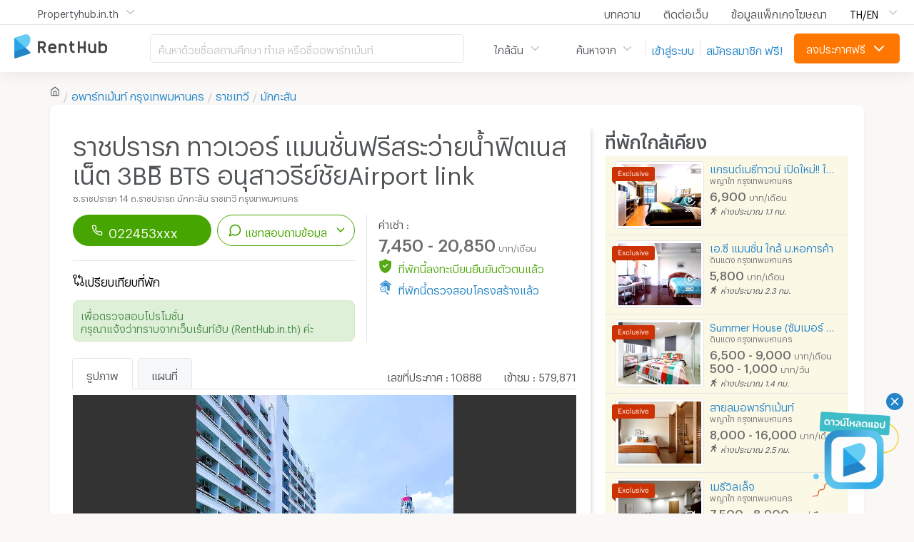

--- FILE ---
content_type: text/html; charset=utf-8
request_url: https://www.renthub.in.th/%E0%B8%A3%E0%B8%B2%E0%B8%8A%E0%B8%9B%E0%B8%A3%E0%B8%B2%E0%B8%A3%E0%B8%A0-%E0%B8%97%E0%B8%B2%E0%B8%A7%E0%B9%80%E0%B8%A7%E0%B8%AD%E0%B8%A3%E0%B9%8C-%E0%B9%81%E0%B8%A1%E0%B8%99%E0%B8%8A%E0%B8%B1%E0%B9%88%E0%B8%99%E0%B8%9F%E0%B8%A3%E0%B8%B5%E0%B8%AA%E0%B8%A3%E0%B8%B0%E0%B8%A7%E0%B9%88%E0%B8%B2%E0%B8%A2%E0%B8%99%E0%B9%89%E0%B8%B3%E0%B8%9F%E0%B8%B4%E0%B8%95%E0%B9%80%E0%B8%99%E0%B8%AA-%E0%B9%80%E0%B8%99%E0%B9%87%E0%B8%95-3bb%E0%B8%B4-bts-%E0%B8%AD%E0%B8%99%E0%B8%B8%E0%B8%AA%E0%B8%B2%E0%B8%A7%E0%B8%A3%E0%B8%B5%E0%B8%A2%E0%B9%8C%E0%B8%8A%E0%B8%B1%E0%B8%A2airport-link
body_size: 71064
content:
<!DOCTYPE html><html lang="en"><head><meta charSet="utf-8"/><meta name="viewport" content="width=device-width, initial-scale=1, maximum-scale=1, minimum-scale=1, user-scalable=0"/><meta http-equiv="x-dns-prefetch-control" content="on"/><meta name="google-adsense-account" content="ca-pub-7393294317736683"/><link rel="dns-prefetch" href="https://www.renthub.in.th"/><link rel="preconnect" href="https://www.renthub.in.th"/><link rel="dns-prefetch" href="https://bcdn.renthub.in.th"/><link rel="preconnect" href="https://bcdn.renthub.in.th"/><link rel="dns-prefetch" href="https://www.google-analytics.com"/><link rel="preconnect" href="https://www.google-analytics.com"/><link rel="dns-prefetch" href="https://www.googletagmanager.com"/><link rel="preconnect" href="https://www.googletagmanager.com"/><link rel="dns-prefetch" href=" https://cdn.revive-adserver.net"/><link rel="preconnect" href=" https://cdn.revive-adserver.net"/><link rel="dns-prefetch" href=" https://cdn.revive-adserver.net"/><link rel="preconnect" href=" https://cdn.revive-adserver.net"/><link rel="dns-prefetch" href="https://api.renthub.in.th/graphql"/><link rel="preconnect" href="https://api.renthub.in.th/graphql"/><meta content="text/html; charset=utf-8" http-equiv="Content-Type"/><link rel="shortcut icon" href="https://bcdn.renthub.in.th/assets/renthub/favicon-9edfba8a48d649d00409dfce9348a9cc.ico"/><meta property="og:image" content="https://bcdn.renthub.in.th/assets/renthub/meta-home-image-3ab336e92602fab3e010d8032a7b06ac.png"/><script type="text/javascript">var _cio = _cio || [];(function() {var a,b,c;a=function(f){return function(){_cio.push([f].concat(Array.prototype.slice.call(arguments,0)))}};b=['load','identify','sidentify','track','page'];for(c=0;c<b.length;c++){_cio[b[c]]=a(b[c])};var t = document.createElement('script'),s = document.getElementsByTagName('script')[0]; t.async = true; t.id    = 'cio-tracker'; t.setAttribute('data-site-id', '0fd4423154cbf7ac08ce'); t.src = 'https://assets.customer.io/assets/track.js'; s.parentNode.insertBefore(t, s);})();</script><title>ราชปรารภ ทาวเวอร์ แมนชั่นฟรีสระว่ายน้ำฟิตเนส เน็ต 3BBิ BTS อนุสาวรีย์ชัยAirport link ซ.ราชปรารภ 14 ถ.ราชปรารถ | RentHub.in.th</title><meta name="description" content="รายละเอียด: ราชปรารภ ทาวเวอร์ แมนชั่นฟรีสระว่ายน้ำฟิตเนส เน็ต 3BBิ BTS อนุสาวรีย์ชัยAirport link ซ.ราชปรารภ 14 ถ.ราชปรารถ มักกะสัน ราชเทวี กรุงเทพมหานคร ราคาเริ่มต้น 7450 บาท/เดือน ใกล้ แอร์พอร์ต ลิงค์ ราชปรารภ ,BTS อนุสาวรีย์ชัยสมรภูมิ ,เดอะ พาลาเดียม เวิลด์ ช้อปปิ้ง ,พันธุ์ทิพย์ พลาซ่า ,BTS สนามเป้า"/><link rel="canonical" href="https://www.renthub.in.th/ราชปรารภ-ทาวเวอร์-แมนชั่นฟรีสระว่ายน้ำฟิตเนส-เน็ต-3bbิ-bts-อนุสาวรีย์ชัยairport-link"/><meta lang="th"/><link rel="alternate" href="https://www.renthub.in.th/ราชปรารภ-ทาวเวอร์-แมนชั่นฟรีสระว่ายน้ำฟิตเนส-เน็ต-3bbิ-bts-อนุสาวรีย์ชัยairport-link" hrefLang="th"/><link rel="alternate" href="https://www.renthub.in.th/en/ratchaprarop-tower-mansion-無料プール、フィットネス、3bb-インターネット、公園の近く。" hrefLang="en"/><meta property="og:type" content="renthub:apartment"/><meta property="og:url" content="https://www.renthub.in.th/ราชปรารภ-ทาวเวอร์-แมนชั่นฟรีสระว่ายน้ำฟิตเนส-เน็ต-3bbิ-bts-อนุสาวรีย์ชัยairport-link"/><meta property="og:title" content="ราชปรารภ ทาวเวอร์ แมนชั่นฟรีสระว่ายน้ำฟิตเนส เน็ต 3BBิ BTS อนุสาวรีย์ชัยAirport link ซ.ราชปรารภ 14 ถ.ราชปรารถ"/><meta property="og:image" content="https://bcdn.renthub.in.th/listing_picture/202409/20240920/EkLajsTTFa6EicPwuvNJ.jpg?width=200"/><meta property="og:description" content="รายละเอียด: ราชปรารภ ทาวเวอร์ แมนชั่นฟรีสระว่ายน้ำฟิตเนส เน็ต 3BBิ BTS อนุสาวรีย์ชัยAirport link ซ.ราชปรารภ 14 ถ.ราชปรารถ มักกะสัน ราชเทวี กรุงเทพมหานคร ราคาเริ่มต้น 7450 บาท/เดือน ใกล้ แอร์พอร์ต ลิงค์ ราชปรารภ ,BTS อนุสาวรีย์ชัยสมรภูมิ ,เดอะ พาลาเดียม เวิลด์ ช้อปปิ้ง ,พันธุ์ทิพย์ พลาซ่า ,BTS สนามเป้า"/><meta name="next-head-count" content="33"/><link rel="preload" href="/_next/static/css/2a5a6cdf60526fda.css" as="style"/><link rel="stylesheet" href="/_next/static/css/2a5a6cdf60526fda.css" data-n-g=""/><noscript data-n-css=""></noscript><script defer="" nomodule="" src="/_next/static/chunks/polyfills-c67a75d1b6f99dc8.js"></script><script src="/_next/static/chunks/webpack-0d62c5efa633f976.js" defer=""></script><script src="/_next/static/chunks/framework-d05a6467144c6b41.js" defer=""></script><script src="/_next/static/chunks/main-9e39f6c686074db7.js" defer=""></script><script src="/_next/static/chunks/pages/_app-622c996f7660e017.js" defer=""></script><script src="/_next/static/chunks/1221-b775ca6ff303bb5c.js" defer=""></script><script src="/_next/static/chunks/9159-d713a70802f8f8ce.js" defer=""></script><script src="/_next/static/chunks/7892-39cb8cd09afdb10f.js" defer=""></script><script src="/_next/static/chunks/7502-f7c51b9efca826d5.js" defer=""></script><script src="/_next/static/chunks/7549-c9842686807576b7.js" defer=""></script><script src="/_next/static/chunks/pages/listings/%5Bid%5D-4b0c887818d812cd.js" defer=""></script><script src="/_next/static/renthub-web-245830422142c565f673e20a8b3df5f02a3c645c/_buildManifest.js" defer=""></script><script src="/_next/static/renthub-web-245830422142c565f673e20a8b3df5f02a3c645c/_ssgManifest.js" defer=""></script></head><body><div id="__next"><style data-emotion="css-global 788k6j">html{font-size:15px;}body{font-family:'GraphikTH'!important;background:#f9f8f6;color:#4f5356;font-weight:normal;}h1,h2,h3,h4,h5{font-family:'GraphikTH'!important;}.btnFacebook{padding:8px 16px;border-radius:5px;cursor:pointer;box-shadow:rgba(0, 0, 0, 0.2) 0 1px 2px;text-shadow:rgba(0, 0, 0, 0.1) 0 1px 1px;background:#07529a!important;width:100%;color:#fff;border:transparent;}.btnFacebook i{margin-right:10px;}b,strong{font-weight:500!important;}</style><style data-emotion="css-global sr68ci">*,::before,::after{box-sizing:border-box;border-width:0;border-style:solid;border-color:currentColor;--tw-border-spacing-x:0;--tw-border-spacing-y:0;--tw-translate-x:0;--tw-translate-y:0;--tw-rotate:0;--tw-skew-x:0;--tw-skew-y:0;--tw-scale-x:1;--tw-scale-y:1;--tw-pan-x:var(--tw-empty,/*!*/ /*!*/);--tw-pan-y:var(--tw-empty,/*!*/ /*!*/);--tw-pinch-zoom:var(--tw-empty,/*!*/ /*!*/);--tw-scroll-snap-strictness:proximity;--tw-gradient-from-position:var(--tw-empty,/*!*/ /*!*/);--tw-gradient-via-position:var(--tw-empty,/*!*/ /*!*/);--tw-gradient-to-position:var(--tw-empty,/*!*/ /*!*/);--tw-ordinal:var(--tw-empty,/*!*/ /*!*/);--tw-slashed-zero:var(--tw-empty,/*!*/ /*!*/);--tw-numeric-figure:var(--tw-empty,/*!*/ /*!*/);--tw-numeric-spacing:var(--tw-empty,/*!*/ /*!*/);--tw-numeric-fraction:var(--tw-empty,/*!*/ /*!*/);--tw-ring-offset-shadow:0 0 #0000;--tw-ring-shadow:0 0 #0000;--tw-shadow:0 0 #0000;--tw-shadow-colored:0 0 #0000;--tw-ring-inset:var(--tw-empty,/*!*/ /*!*/);--tw-ring-offset-width:0px;--tw-ring-offset-color:#fff;--tw-ring-color:rgb(0 0 0 / 0);--tw-blur:var(--tw-empty,/*!*/ /*!*/);--tw-brightness:var(--tw-empty,/*!*/ /*!*/);--tw-contrast:var(--tw-empty,/*!*/ /*!*/);--tw-grayscale:var(--tw-empty,/*!*/ /*!*/);--tw-hue-rotate:var(--tw-empty,/*!*/ /*!*/);--tw-invert:var(--tw-empty,/*!*/ /*!*/);--tw-saturate:var(--tw-empty,/*!*/ /*!*/);--tw-sepia:var(--tw-empty,/*!*/ /*!*/);--tw-drop-shadow:var(--tw-empty,/*!*/ /*!*/);--tw-backdrop-blur:var(--tw-empty,/*!*/ /*!*/);--tw-backdrop-brightness:var(--tw-empty,/*!*/ /*!*/);--tw-backdrop-contrast:var(--tw-empty,/*!*/ /*!*/);--tw-backdrop-grayscale:var(--tw-empty,/*!*/ /*!*/);--tw-backdrop-hue-rotate:var(--tw-empty,/*!*/ /*!*/);--tw-backdrop-invert:var(--tw-empty,/*!*/ /*!*/);--tw-backdrop-opacity:var(--tw-empty,/*!*/ /*!*/);--tw-backdrop-saturate:var(--tw-empty,/*!*/ /*!*/);--tw-backdrop-sepia:var(--tw-empty,/*!*/ /*!*/);}::before,::after{--tw-content:'';}html{line-height:1.5;-webkit-text-size-adjust:100%;-moz-tab-size:4;tab-size:4;font-family:ui-sans-serif,system-ui,-apple-system,BlinkMacSystemFont,"Segoe UI",Roboto,"Helvetica Neue",Arial,"Noto Sans",sans-serif,"Apple Color Emoji","Segoe UI Emoji","Segoe UI Symbol","Noto Color Emoji";font-feature-settings:normal;font-variation-settings:normal;}body{margin:0;line-height:inherit;}hr{height:0;color:inherit;border-top-width:1px;}abbr:where([title]){-webkit-text-decoration:underline dotted;text-decoration:underline dotted;}h1,h2,h3,h4,h5,h6{font-size:inherit;font-weight:inherit;}a{color:inherit;-webkit-text-decoration:inherit;text-decoration:inherit;}b,strong{font-weight:bolder;}code,kbd,samp,pre{font-family:ui-monospace,SFMono-Regular,Menlo,Monaco,Consolas,"Liberation Mono","Courier New",monospace;font-size:1em;}small{font-size:80%;}sub,sup{font-size:75%;line-height:0;position:relative;vertical-align:baseline;}sub{bottom:-0.25em;}sup{top:-0.5em;}table{text-indent:0;border-color:inherit;border-collapse:collapse;}button,input,optgroup,select,textarea{font-family:inherit;font-feature-settings:inherit;font-variation-settings:inherit;font-size:100%;font-weight:inherit;line-height:inherit;color:inherit;margin:0;padding:0;}button,select{text-transform:none;}button,[type='button'],[type='reset'],[type='submit']{-webkit-appearance:button;background-color:transparent;background-image:none;}:-moz-focusring{outline:auto;}:-moz-ui-invalid{box-shadow:none;}progress{vertical-align:baseline;}::-webkit-inner-spin-button,::-webkit-outer-spin-button{height:auto;}[type='search']{-webkit-appearance:textfield;outline-offset:-2px;}::-webkit-search-decoration{-webkit-appearance:none;}::-webkit-file-upload-button{-webkit-appearance:button;font:inherit;}summary{display:-webkit-box;display:-webkit-list-item;display:-ms-list-itembox;display:list-item;}blockquote,dl,dd,h1,h2,h3,h4,h5,h6,hr,figure,p,pre{margin:0;}fieldset{margin:0;padding:0;}legend{padding:0;}ol,ul,menu{list-style:none;margin:0;padding:0;}dialog{padding:0;}textarea{resize:vertical;}input::-webkit-input-placeholder{opacity:1;color:#9ca3af;}input::-moz-placeholder{opacity:1;color:#9ca3af;}input:-ms-input-placeholder{opacity:1;color:#9ca3af;}textarea::-webkit-input-placeholder{opacity:1;color:#9ca3af;}textarea::-moz-placeholder{opacity:1;color:#9ca3af;}textarea:-ms-input-placeholder{opacity:1;color:#9ca3af;}input::placeholder,textarea::placeholder{opacity:1;color:#9ca3af;}button,[role="button"]{cursor:pointer;}:disabled{cursor:default;}img,svg,video,canvas,audio,iframe,embed,object{display:block;vertical-align:middle;}img,video{max-width:100%;height:auto;}[hidden]{display:none;}::backdrop{--tw-border-spacing-x:0;--tw-border-spacing-y:0;--tw-translate-x:0;--tw-translate-y:0;--tw-rotate:0;--tw-skew-x:0;--tw-skew-y:0;--tw-scale-x:1;--tw-scale-y:1;--tw-pan-x:var(--tw-empty,/*!*/ /*!*/);--tw-pan-y:var(--tw-empty,/*!*/ /*!*/);--tw-pinch-zoom:var(--tw-empty,/*!*/ /*!*/);--tw-scroll-snap-strictness:proximity;--tw-gradient-from-position:var(--tw-empty,/*!*/ /*!*/);--tw-gradient-via-position:var(--tw-empty,/*!*/ /*!*/);--tw-gradient-to-position:var(--tw-empty,/*!*/ /*!*/);--tw-ordinal:var(--tw-empty,/*!*/ /*!*/);--tw-slashed-zero:var(--tw-empty,/*!*/ /*!*/);--tw-numeric-figure:var(--tw-empty,/*!*/ /*!*/);--tw-numeric-spacing:var(--tw-empty,/*!*/ /*!*/);--tw-numeric-fraction:var(--tw-empty,/*!*/ /*!*/);--tw-ring-offset-shadow:0 0 #0000;--tw-ring-shadow:0 0 #0000;--tw-shadow:0 0 #0000;--tw-shadow-colored:0 0 #0000;--tw-ring-inset:var(--tw-empty,/*!*/ /*!*/);--tw-ring-offset-width:0px;--tw-ring-offset-color:#fff;--tw-ring-color:rgb(0 0 0 / 0);--tw-blur:var(--tw-empty,/*!*/ /*!*/);--tw-brightness:var(--tw-empty,/*!*/ /*!*/);--tw-contrast:var(--tw-empty,/*!*/ /*!*/);--tw-grayscale:var(--tw-empty,/*!*/ /*!*/);--tw-hue-rotate:var(--tw-empty,/*!*/ /*!*/);--tw-invert:var(--tw-empty,/*!*/ /*!*/);--tw-saturate:var(--tw-empty,/*!*/ /*!*/);--tw-sepia:var(--tw-empty,/*!*/ /*!*/);--tw-drop-shadow:var(--tw-empty,/*!*/ /*!*/);--tw-backdrop-blur:var(--tw-empty,/*!*/ /*!*/);--tw-backdrop-brightness:var(--tw-empty,/*!*/ /*!*/);--tw-backdrop-contrast:var(--tw-empty,/*!*/ /*!*/);--tw-backdrop-grayscale:var(--tw-empty,/*!*/ /*!*/);--tw-backdrop-hue-rotate:var(--tw-empty,/*!*/ /*!*/);--tw-backdrop-invert:var(--tw-empty,/*!*/ /*!*/);--tw-backdrop-opacity:var(--tw-empty,/*!*/ /*!*/);--tw-backdrop-saturate:var(--tw-empty,/*!*/ /*!*/);--tw-backdrop-sepia:var(--tw-empty,/*!*/ /*!*/);}[type='text'],[type='email'],[type='url'],[type='password'],[type='number'],[type='date'],[type='datetime-local'],[type='month'],[type='search'],[type='tel'],[type='time'],[type='week'],[multiple],textarea,select{-webkit-appearance:none;-moz-appearance:none;-ms-appearance:none;appearance:none;background-color:#fff;border-color:#6b7280;border-width:1px;border-radius:0px;padding-top:0.5rem;padding-right:0.75rem;padding-bottom:0.5rem;padding-left:0.75rem;font-size:14px;line-height:22px;box-shadow:rgb(161 155 155 / 10%) -1px 2px 1px 0px inset;}[type='text']:focus,[type='email']:focus,[type='url']:focus,[type='password']:focus,[type='number']:focus,[type='date']:focus,[type='datetime-local']:focus,[type='month']:focus,[type='search']:focus,[type='tel']:focus,[type='time']:focus,[type='week']:focus,[multiple]:focus,textarea:focus,select:focus{outline:0px solid transparent;outline-offset:0px;--tw-ring-inset:var(--tw-empty,/*!*/ /*!*/);--tw-ring-offset-width:0px;--tw-ring-offset-color:#fff;--tw-ring-color:transparent;--tw-ring-offset-shadow:var(--tw-ring-inset) 0 0 0 var(--tw-ring-offset-width) var(--tw-ring-offset-color);--tw-ring-shadow:var(--tw-ring-inset) 0 0 0 calc(1px + var(--tw-ring-offset-width)) var(--tw-ring-color);box-shadow:var(--tw-ring-offset-shadow),var(--tw-ring-shadow),var(--tw-shadow, 0 0 #0000);border-color:currentColor;}input::-webkit-input-placeholder{color:#6b7280;opacity:0.75;}input::-moz-placeholder{color:#6b7280;opacity:0.75;}input:-ms-input-placeholder{color:#6b7280;opacity:0.75;}textarea::-webkit-input-placeholder{color:#6b7280;opacity:0.75;}textarea::-moz-placeholder{color:#6b7280;opacity:0.75;}textarea:-ms-input-placeholder{color:#6b7280;opacity:0.75;}input::placeholder,textarea::placeholder{color:#6b7280;opacity:0.75;}::-webkit-datetime-edit-fields-wrapper{padding:0;}::-webkit-date-and-time-value{min-height:1.5em;}select{background-image:url("data:image/svg+xml,%3csvg xmlns='http://www.w3.org/2000/svg' fill='none' viewBox='0 0 20 20'%3e%3cpath stroke='%236b7280' strokeLinecap='round' strokeLinejoin='round' strokeWidth='1.5' d='M6 8l4 4 4-4'/%3e%3c/svg%3e");-webkit-background-position:right 0.5rem center;background-position:right 0.5rem center;background-repeat:no-repeat;-webkit-background-size:1.5em 1.5em;background-size:1.5em 1.5em;padding-right:2.5rem;-webkit-print-color-adjust:exact;color-adjust:exact;}[multiple]{background-image:initial;-webkit-background-position:initial;background-position:initial;background-repeat:unset;-webkit-background-size:initial;background-size:initial;padding-right:0.75rem;-webkit-print-color-adjust:unset;color-adjust:unset;}[type='checkbox'],[type='radio']{-webkit-appearance:none;-moz-appearance:none;-ms-appearance:none;appearance:none;padding:0;-webkit-print-color-adjust:exact;color-adjust:exact;display:inline-block;vertical-align:middle;background-origin:border-box;-webkit-user-select:none;-moz-user-select:none;-ms-user-select:none;user-select:none;-webkit-flex-shrink:0;-ms-flex-negative:0;flex-shrink:0;height:1rem;width:1rem;color:#2563eb;background-color:#fff;border-color:#6b7280;border-width:1px;box-shadow:rgb(161 155 155 / 10%) -1px 2px 1px 0px inset;}[type='checkbox']{border-radius:0px;}[type='radio']{border-radius:100%;}input:disabled,textarea:disabled{color:#6b7280;background-color:#f3f4f6;}[type='checkbox']:focus,[type='radio']:focus{outline:0px solid transparent;outline-offset:0px;--tw-ring-inset:var(--tw-empty,/*!*/ /*!*/);--tw-ring-offset-width:2px;--tw-ring-offset-color:#fff;--tw-ring-color:transparent;--tw-ring-offset-shadow:var(--tw-ring-inset) 0 0 0 var(--tw-ring-offset-width) var(--tw-ring-offset-color);--tw-ring-shadow:var(--tw-ring-inset) 0 0 0 calc(2px + var(--tw-ring-offset-width)) var(--tw-ring-color);box-shadow:var(--tw-ring-offset-shadow),var(--tw-ring-shadow),var(--tw-shadow, 0 0 #0000);}[type='checkbox']:checked,[type='radio']:checked{border-color:transparent;background-color:currentColor;-webkit-background-size:100% 100%;background-size:100% 100%;-webkit-background-position:center;background-position:center;background-repeat:no-repeat;}[type='checkbox']:checked{background-image:url("data:image/svg+xml,%3csvg viewBox='0 0 16 16' fill='white' xmlns='http://www.w3.org/2000/svg'%3e%3cpath d='M12.207 4.793a1 1 0 010 1.414l-5 5a1 1 0 01-1.414 0l-2-2a1 1 0 011.414-1.414L6.5 9.086l4.293-4.293a1 1 0 011.414 0z'/%3e%3c/svg%3e");}[type='radio']:checked{background-image:url("data:image/svg+xml,%3csvg viewBox='0 0 16 16' fill='white' xmlns='http://www.w3.org/2000/svg'%3e%3ccircle cx='8' cy='8' r='3'/%3e%3c/svg%3e");}[type='checkbox']:checked:hover,[type='checkbox']:checked:focus,[type='radio']:checked:hover,[type='radio']:checked:focus{border-color:transparent;background-color:currentColor;}[type='checkbox']:indeterminate{background-image:url("data:image/svg+xml,%3csvg xmlns='http://www.w3.org/2000/svg' fill='none' viewBox='0 0 16 16'%3e%3cpath stroke='white' strokeLinecap='round' strokeLinejoin='round' strokeWidth='2' d='M4 8h8'/%3e%3c/svg%3e");border-color:transparent;background-color:currentColor;-webkit-background-size:100% 100%;background-size:100% 100%;-webkit-background-position:center;background-position:center;background-repeat:no-repeat;}[type='checkbox']:indeterminate:hover,[type='checkbox']:indeterminate:focus{border-color:transparent;background-color:currentColor;}[type='file']{background:unset;border-color:inherit;border-width:0;border-radius:0;padding:0;font-size:unset;line-height:inherit;}[type='file']:focus{outline:1px auto -webkit-focus-ring-color;}color-line{color:#00B900;}</style><style data-emotion="css y5bjwd">.css-y5bjwd{position:fixed;top:0px;z-index:50;width:100%;--tw-bg-opacity:1;background-color:rgb(255 255 255 / var(--tw-bg-opacity));box-shadow:0px 0px 20px rgba(51, 51, 51, 0.1);}</style><div class="css-y5bjwd"><style data-emotion="css 1b0pfoi">.css-1b0pfoi{margin-left:auto;margin-right:auto;width:100%;}@media (min-width: 500px){.css-1b0pfoi{width:1240px;}}</style><div class="css-1b0pfoi"><style data-emotion="css 1ew3g1c">.css-1ew3g1c{display:-webkit-box;display:-webkit-flex;display:-ms-flexbox;display:flex;width:100%;-webkit-align-items:center;-webkit-box-align:center;-ms-flex-align:center;align-items:center;-webkit-box-pack:justify;-webkit-justify-content:space-between;justify-content:space-between;height:34px;}</style><div class="css-1ew3g1c"><style data-emotion="css 1iwo9h7">.css-1iwo9h7{border-left-width:0px!important;}.css-1iwo9h7 a{display:-webkit-box;display:-webkit-flex;display:-ms-flexbox;display:flex;height:44px;padding:10px 20px;min-width:200px;}.css-1iwo9h7 a:hover{background-color:#2484C720;--tw-text-opacity:1;color:rgb(36 132 199 / var(--tw-text-opacity));}</style><style data-emotion="css kn0075">.css-kn0075{position:relative;border-left-width:0px!important;}.css-kn0075 a{display:-webkit-box;display:-webkit-flex;display:-ms-flexbox;display:flex;height:44px;padding:10px 20px;min-width:200px;}.css-kn0075 a:hover{background-color:#2484C720;--tw-text-opacity:1;color:rgb(36 132 199 / var(--tw-text-opacity));}</style><div class="css-kn0075"><style data-emotion="css myyt1c">.css-myyt1c{display:inline-block;width:auto;}</style><span class="target css-myyt1c"><style data-emotion="css 78hco">.css-78hco{--tw-text-opacity:1;color:rgb(79 83 89 / var(--tw-text-opacity));}</style><style data-emotion="css 18iwguh">.css-18iwguh{display:-webkit-inline-box;display:-webkit-inline-flex;display:-ms-inline-flexbox;display:inline-flex;-webkit-user-select:none;-moz-user-select:none;-ms-user-select:none;user-select:none;place-content:center;-webkit-align-items:center;-webkit-box-align:center;-ms-flex-align:center;align-items:center;border-width:1px;border-color:transparent;font-weight:400;transition-property:background-color,border-color,color,fill,stroke,opacity,box-shadow,transform,filter,backdrop-filter,background-image;transition-timing-function:cubic-bezier(0.4, 0, 0.2, 1);transition-duration:150ms;padding-left:32px;padding-right:32px;padding-top:8px;padding-bottom:8px;font-size:14px;line-height:22px;background-color:transparent;--tw-text-opacity:1;color:rgb(196 196 196 / var(--tw-text-opacity));border-radius:5px;--tw-text-opacity:1;color:rgb(79 83 89 / var(--tw-text-opacity));}.css-18iwguh:focus{outline:2px solid transparent;outline-offset:2px;}.css-18iwguh:active{--tw-scale-x:.99;--tw-scale-y:.99;-webkit-transform:translate(var(--tw-translate-x), var(--tw-translate-y)) rotate(var(--tw-rotate)) skewX(var(--tw-skew-x)) skewY(var(--tw-skew-y)) scaleX(var(--tw-scale-x)) scaleY(var(--tw-scale-y));-moz-transform:translate(var(--tw-translate-x), var(--tw-translate-y)) rotate(var(--tw-rotate)) skewX(var(--tw-skew-x)) skewY(var(--tw-skew-y)) scaleX(var(--tw-scale-x)) scaleY(var(--tw-scale-y));-ms-transform:translate(var(--tw-translate-x), var(--tw-translate-y)) rotate(var(--tw-rotate)) skewX(var(--tw-skew-x)) skewY(var(--tw-skew-y)) scaleX(var(--tw-scale-x)) scaleY(var(--tw-scale-y));transform:translate(var(--tw-translate-x), var(--tw-translate-y)) rotate(var(--tw-rotate)) skewX(var(--tw-skew-x)) skewY(var(--tw-skew-y)) scaleX(var(--tw-scale-x)) scaleY(var(--tw-scale-y));}</style><button class="css-18iwguh e1vzyfvs0"><style data-emotion="css uk9uc9">.css-uk9uc9{display:-webkit-box;display:-webkit-flex;display:-ms-flexbox;display:flex;-webkit-align-items:center;-webkit-box-align:center;-ms-flex-align:center;align-items:center;overflow:hidden;text-overflow:ellipsis;white-space:nowrap;}</style><span class="label css-uk9uc9"><span>Propertyhub.in.th</span><style data-emotion="css 5k8241">.css-5k8241{pointer-events:none;position:absolute;top:0px;bottom:0px;right:0px;margin-left:0.75rem;display:-webkit-box;display:-webkit-flex;display:-ms-flexbox;display:flex;-webkit-align-items:center;-webkit-box-align:center;-ms-flex-align:center;align-items:center;padding-right:0.5rem;}</style><span class="css-5k8241"><style data-emotion="css cn1ccv">.css-cn1ccv{height:1.25rem;width:1.25rem;--tw-text-opacity:1;color:rgb(196 196 196 / var(--tw-text-opacity));}</style><svg xmlns="http://www.w3.org/2000/svg" width="24" height="24" viewBox="0 0 24 24" fill="none" stroke="currentColor" stroke-width="2" stroke-linecap="round" stroke-linejoin="round" aria-hidden="true" class="css-cn1ccv"><polyline points="6 9 12 15 18 9"></polyline></svg></span></span></button></span><style data-emotion="css 1pxqfy8">.css-1pxqfy8{pointer-events:none;position:absolute;z-index:50;display:-webkit-box;display:-webkit-flex;display:-ms-flexbox;display:flex;-webkit-flex-direction:column;-ms-flex-direction:column;flex-direction:column;border-radius:5px;border-width:1px;--tw-border-opacity:1;border-color:rgb(229 229 229 / var(--tw-border-opacity));--tw-bg-opacity:1;background-color:rgb(255 255 255 / var(--tw-bg-opacity));--tw-shadow:0 10px 15px -3px rgba(0, 0, 0, 0.1),0 4px 6px -2px rgba(0, 0, 0, 0.05);--tw-shadow-colored:0 10px 15px -3px var(--tw-shadow-color),0 4px 6px -2px var(--tw-shadow-color);box-shadow:var(--tw-ring-offset-shadow, 0 0 #0000),var(--tw-ring-shadow, 0 0 #0000),var(--tw-shadow);outline:2px solid transparent;outline-offset:2px;}</style><div class="content css-1pxqfy8" style="opacity:0;transform:translateY(-5px) scale(0.9) translateZ(0)"><a href="https://propertyhub.in.th" target="_blank">propertyhub.in.th</a><a href="https://propertyhub.in.th/เช่าคอนโด" target="_blank">เช่าคอนโด</a><a href="https://propertyhub.in.th/ขายคอนโด" target="_blank">ขายคอนโด</a><a href="https://propertyhub.in.th/ขายบ้านเดี่ยว" target="_blank">ขายบ้านเดี่ยว</a><a href="https://propertyhub.in.th/ขายทาวน์โฮม" target="_blank">ขายทาวน์โฮม</a><a href="https://propertyhub.in.th/ขายที่ดิน" target="_blank">ขายที่ดิน</a></div></div><style data-emotion="css n3axnd">.css-n3axnd{-webkit-flex-direction:row;-ms-flex-direction:row;flex-direction:row;display:-webkit-box;display:-webkit-flex;display:-ms-flexbox;display:flex;}</style><div class="css-n3axnd"><style data-emotion="css 5p56rf">.css-5p56rf{padding-right:32px;}.css-5p56rf:hover{--tw-text-opacity:1;color:rgb(36 132 199 / var(--tw-text-opacity));}</style><a target="_self" rel="noreferrer" href="https://blog.renthub.in.th/" class="css-5p56rf">บทความ</a><a href="/contact" class="css-5p56rf">ติดต่อเว็บ</a><a href="/packages" class="css-5p56rf">ข้อมูลแพ็กเกจโฆษณา</a><style data-emotion="css 1ymxr9z">.css-1ymxr9z .content{right:0px;min-width:140px;}</style><style data-emotion="css kbr4cs">.css-kbr4cs{position:relative;}.css-kbr4cs .content{right:0px;min-width:140px;}</style><div class="css-kbr4cs"><span class="target css-myyt1c"><style data-emotion="css 14tta9b">.css-14tta9b{border-radius:10px;border-width:0px;}</style><button class="css-14tta9b"><style data-emotion="css s1jb54">.css-s1jb54{-webkit-flex-direction:row;-ms-flex-direction:row;flex-direction:row;-webkit-box-pack:justify;-webkit-justify-content:space-between;justify-content:space-between;display:-webkit-box;display:-webkit-flex;display:-ms-flexbox;display:flex;--tw-text-opacity:1;color:rgb(0 0 0 / var(--tw-text-opacity));}</style><div class="css-s1jb54"><style data-emotion="css 101pcvt">.css-101pcvt{margin-right:0.75rem;font-size:14px;}</style><span class="css-101pcvt">TH/EN</span><style data-emotion="css kfo8f7">.css-kfo8f7{pointer-events:none;display:-webkit-box;display:-webkit-flex;display:-ms-flexbox;display:flex;-webkit-align-items:center;-webkit-box-align:center;-ms-flex-align:center;align-items:center;}</style><span class="css-kfo8f7"><svg xmlns="http://www.w3.org/2000/svg" width="24" height="24" viewBox="0 0 24 24" fill="none" stroke="currentColor" stroke-width="2" stroke-linecap="round" stroke-linejoin="round" aria-hidden="true" class="css-cn1ccv"><polyline points="6 9 12 15 18 9"></polyline></svg></span></div></button></span><div class="content css-1pxqfy8" style="opacity:0;transform:translateY(-5px) scale(0.9) translateZ(0)"><style data-emotion="css arkc4j">.css-arkc4j{display:-webkit-box;display:-webkit-flex;display:-ms-flexbox;display:flex;height:44px;padding:10px 20px;}.css-arkc4j:hover{background-color:#2484C720;--tw-text-opacity:1;color:rgb(36 132 199 / var(--tw-text-opacity));}</style><a href="https://www.renthub.in.th/ราชปรารภ-ทาวเวอร์-แมนชั่นฟรีสระว่ายน้ำฟิตเนส-เน็ต-3bbิ-bts-อนุสาวรีย์ชัยairport-link" class="css-arkc4j">ภาษาไทย</a><a href="https://www.renthub.in.th/en/ratchaprarop-tower-mansion-無料プール、フィットネス、3bb-インターネット、公園の近く。" class="css-arkc4j">English</a></div></div></div></div></div><style data-emotion="css xoj5q8">.css-xoj5q8{width:100%;border-bottom-width:1px;border-style:solid;--tw-border-opacity:1;border-color:rgb(229 229 229 / var(--tw-border-opacity));}</style><div class="css-xoj5q8 e140q7d21"></div><div class="css-1b0pfoi"><style data-emotion="css 1omlrq5">.css-1omlrq5{margin-left:auto;margin-right:auto;display:-webkit-box;display:-webkit-flex;display:-ms-flexbox;display:flex;width:100%;-webkit-align-items:center;-webkit-box-align:center;-ms-flex-align:center;align-items:center;-webkit-box-pack:start;-ms-flex-pack:start;-webkit-justify-content:flex-start;justify-content:flex-start;height:66px;}</style><div class="css-1omlrq5"><style data-emotion="css ho1qnd">.css-ho1qnd{display:-webkit-box;display:-webkit-flex;display:-ms-flexbox;display:flex;-webkit-flex-direction:row;-ms-flex-direction:row;flex-direction:row;}</style><div class="css-ho1qnd"><style data-emotion="css atzsri">.css-atzsri{margin:0;width:190px;text-indent:-2000px;height:37px;position:relative;background:url(https://bcdn.renthub.in.th/assets/renthub/logo-e0d6f7e1bc0f5cc99b915d32d15f2c33.png);-webkit-background-size:auto 34px;background-size:auto 34px;background-repeat:no-repeat;cursor:pointer;}</style><a href="/" class="css-atzsri">อพาร์ทเม้นท์ หอพัก ที่พัก ห้องพัก</a><style data-emotion="css n9cy5">.css-n9cy5 .close{right:16px;top:16px;}</style><style data-emotion="css 5pnlob">.css-5pnlob{margin-left:auto;margin-right:auto;display:-webkit-box;display:-webkit-flex;display:-ms-flexbox;display:flex;-webkit-align-items:center;-webkit-box-align:center;-ms-flex-align:center;align-items:center;border-radius:5px;border-width:1px;border-style:solid;--tw-border-opacity:1;border-color:rgb(229 229 229 / var(--tw-border-opacity));--tw-bg-opacity:1;background-color:rgb(255 255 255 / var(--tw-bg-opacity));padding:0.75rem;font-size:14px;line-height:22px;--tw-text-opacity:1;color:rgb(196 196 196 / var(--tw-text-opacity));height:40px;width:440px;}</style><div class="css-5pnlob e1dl0koh0">ค้นหาด้วยชื่อสถานศึกษา ทำเล หรือชื่ออพาร์ทเม้นท์</div></div><style data-emotion="css cojkar">.css-cojkar{margin-left:auto;display:-webkit-box;display:-webkit-flex;display:-ms-flexbox;display:flex;-webkit-flex-direction:row;-ms-flex-direction:row;flex-direction:row;-webkit-align-items:center;-webkit-box-align:center;-ms-flex-align:center;align-items:center;}.css-cojkar >:not([hidden])~:not([hidden]){--tw-space-x-reverse:0;margin-right:calc(0.5rem * var(--tw-space-x-reverse));margin-left:calc(0.5rem * calc(1 - var(--tw-space-x-reverse)));--tw-divide-x-reverse:0;border-right-width:calc(1px * var(--tw-divide-x-reverse));border-left-width:calc(1px * calc(1 - var(--tw-divide-x-reverse)));--tw-divide-opacity:1;border-color:rgb(229 229 229 / var(--tw-divide-opacity));}</style><div class="css-cojkar"><style data-emotion="css 1kazbf">.css-1kazbf a{display:-webkit-box;display:-webkit-flex;display:-ms-flexbox;display:flex;height:44px;padding:10px 20px;min-width:200px;}.css-1kazbf a:hover{background-color:#2484C720;--tw-text-opacity:1;color:rgb(36 132 199 / var(--tw-text-opacity));}</style><style data-emotion="css 14pupkg">.css-14pupkg{position:relative;}.css-14pupkg a{display:-webkit-box;display:-webkit-flex;display:-ms-flexbox;display:flex;height:44px;padding:10px 20px;min-width:200px;}.css-14pupkg a:hover{background-color:#2484C720;--tw-text-opacity:1;color:rgb(36 132 199 / var(--tw-text-opacity));}</style><div class="css-14pupkg"><span class="target css-myyt1c"><button class="css-18iwguh e1vzyfvs0"><span class="label css-uk9uc9">ใกล้ฉัน<span class="css-5k8241"><svg xmlns="http://www.w3.org/2000/svg" width="24" height="24" viewBox="0 0 24 24" fill="none" stroke="currentColor" stroke-width="2" stroke-linecap="round" stroke-linejoin="round" aria-hidden="true" class="css-cn1ccv"><polyline points="6 9 12 15 18 9"></polyline></svg></span></span></button></span><div class="content css-1pxqfy8" style="opacity:0;transform:translateY(-5px) scale(0.9) translateZ(0)"><a href="/หอพักใกล้ฉัน">หอพักใกล้ฉัน</a><a href="/ห้องพักรายวันใกล้ฉัน">ห้องพักรายวันใกล้ฉัน</a></div></div><style data-emotion="css 1adetzk">.css-1adetzk{border-left-width:0px!important;}.css-1adetzk a{display:-webkit-box;display:-webkit-flex;display:-ms-flexbox;display:flex;height:44px;padding:10px 20px;min-width:210px;}.css-1adetzk a:hover{background-color:#2484C720;--tw-text-opacity:1;color:rgb(36 132 199 / var(--tw-text-opacity));}</style><style data-emotion="css hmshje">.css-hmshje{position:relative;border-left-width:0px!important;}.css-hmshje a{display:-webkit-box;display:-webkit-flex;display:-ms-flexbox;display:flex;height:44px;padding:10px 20px;min-width:210px;}.css-hmshje a:hover{background-color:#2484C720;--tw-text-opacity:1;color:rgb(36 132 199 / var(--tw-text-opacity));}</style><div class="css-hmshje"><span class="target css-myyt1c"><button class="css-18iwguh e1vzyfvs0"><span class="label css-uk9uc9">ค้นหาจาก<span class="css-5k8241"><svg xmlns="http://www.w3.org/2000/svg" width="24" height="24" viewBox="0 0 24 24" fill="none" stroke="currentColor" stroke-width="2" stroke-linecap="round" stroke-linejoin="round" aria-hidden="true" class="css-cn1ccv"><polyline points="6 9 12 15 18 9"></polyline></svg></span></span></button></span><div class="content css-1pxqfy8" style="opacity:0;transform:translateY(-5px) scale(0.9) translateZ(0)"><a href="/ห้องพักรายวัน-ที่พักรายวัน">ห้องพักรายวัน</a><a href="/รวมหอพัก-อพาร์ทเม้นท์/ห้องพักรายเดือน-ที่พักสัญญาเช่าระยะสั้น">ห้องพักสัญญาเช่าระยะสั้น</a><a href="/browse/bts-mrt">สถานีรถไฟฟ้า</a><a href="/browse/provinces">จังหวัด</a><a href="/browse/road">ถนน/ซอย</a><a href="/browse/education">สถานศึกษา</a><a href="/browse/industrial-park">นิคมอุตสาหกรรม</a><a href="/browse/shopping-mall">ศูนย์การค้า</a><a href="/browse/zones">ทำเลยอดนิยม</a><a href="/รวมหอพัก-อพาร์ทเม้นท์/หอพักเลี้ยงแมวได้-เลี้ยงหมาได้">หอพักเลี้ยงแมวได้</a><a href="/รวมหอพัก-อพาร์ทเม้นท์/หอพักใกล้รถไฟฟ้า">หอพักใกล้รถไฟฟ้า</a></div></div><style data-emotion="css 5zn77z">.css-5zn77z{cursor:pointer;padding-left:8px;--tw-text-opacity:1;color:rgb(36 132 199 / var(--tw-text-opacity));}</style><span class="css-5zn77z">เข้าสู่ระบบ</span><span class="css-5zn77z">สมัครสมาชิก ฟรี!</span></div><div class="css-kn0075"><span class="target css-myyt1c"><style data-emotion="css 126h9kh">.css-126h9kh{margin-left:16px;padding-left:16px;padding-right:16px;}</style><style data-emotion="css i14ryf">.css-i14ryf{display:-webkit-inline-box;display:-webkit-inline-flex;display:-ms-inline-flexbox;display:inline-flex;-webkit-user-select:none;-moz-user-select:none;-ms-user-select:none;user-select:none;place-content:center;-webkit-align-items:center;-webkit-box-align:center;-ms-flex-align:center;align-items:center;border-width:1px;border-color:transparent;font-weight:400;transition-property:background-color,border-color,color,fill,stroke,opacity,box-shadow,transform,filter,backdrop-filter,background-image;transition-timing-function:cubic-bezier(0.4, 0, 0.2, 1);transition-duration:150ms;padding-left:32px;padding-right:32px;padding-top:8px;padding-bottom:8px;font-size:14px;line-height:22px;--tw-bg-opacity:1;background-color:rgb(255 119 0 / var(--tw-bg-opacity));--tw-text-opacity:1;color:rgb(255 255 255 / var(--tw-text-opacity));border-radius:5px;margin-left:16px;padding-left:16px;padding-right:16px;}.css-i14ryf:focus{outline:2px solid transparent;outline-offset:2px;}.css-i14ryf:active{--tw-scale-x:.99;--tw-scale-y:.99;-webkit-transform:translate(var(--tw-translate-x), var(--tw-translate-y)) rotate(var(--tw-rotate)) skewX(var(--tw-skew-x)) skewY(var(--tw-skew-y)) scaleX(var(--tw-scale-x)) scaleY(var(--tw-scale-y));-moz-transform:translate(var(--tw-translate-x), var(--tw-translate-y)) rotate(var(--tw-rotate)) skewX(var(--tw-skew-x)) skewY(var(--tw-skew-y)) scaleX(var(--tw-scale-x)) scaleY(var(--tw-scale-y));-ms-transform:translate(var(--tw-translate-x), var(--tw-translate-y)) rotate(var(--tw-rotate)) skewX(var(--tw-skew-x)) skewY(var(--tw-skew-y)) scaleX(var(--tw-scale-x)) scaleY(var(--tw-scale-y));transform:translate(var(--tw-translate-x), var(--tw-translate-y)) rotate(var(--tw-rotate)) skewX(var(--tw-skew-x)) skewY(var(--tw-skew-y)) scaleX(var(--tw-scale-x)) scaleY(var(--tw-scale-y));}.css-i14ryf:hover{--tw-bg-opacity:0.9;}</style><button class="css-i14ryf e1vzyfvs0"><span class="label css-uk9uc9"><style data-emotion="css 1eoy87d">.css-1eoy87d{display:-webkit-box;display:-webkit-flex;display:-ms-flexbox;display:flex;-webkit-box-pack:justify;-webkit-justify-content:space-between;justify-content:space-between;}</style><div class="css-1eoy87d"><style data-emotion="css u7ytkp">.css-u7ytkp{margin-right:0.5rem;}</style><span class="css-u7ytkp"> <!-- -->ลงประกาศฟรี</span><span class="css-kfo8f7"><style data-emotion="css 18icuxn">.css-18icuxn{--tw-text-opacity:1;color:rgb(255 255 255 / var(--tw-text-opacity));}</style><svg xmlns="http://www.w3.org/2000/svg" width="24" height="24" viewBox="0 0 24 24" fill="none" stroke="currentColor" stroke-width="2" stroke-linecap="round" stroke-linejoin="round" aria-hidden="true" class="css-18icuxn"><polyline points="6 9 12 15 18 9"></polyline></svg></span></div></span></button></span><div class="content css-1pxqfy8" style="opacity:0;transform:translateY(-5px) scale(0.9) translateZ(0)"><style data-emotion="css e0dnmk">.css-e0dnmk{cursor:pointer;}</style><a class="css-e0dnmk">เพิ่มอพาร์ทเม้น ฟรี!</a><a href="https://dashboard.propertyhub.in.th/members/listings/new">ลงประกาศบ้านและคอนโด</a></div></div></div></div></div><style data-emotion="css 16k13pv">.css-16k13pv{width:100%;padding-top:121px;}</style><div class="css-16k13pv"><style data-emotion="css 1uvtlzx">@media (min-width: 500px){.css-1uvtlzx{width:1140px;}}</style><style data-emotion="css 1yir4j7">.css-1yir4j7{margin-left:auto;margin-right:auto;width:100%;}@media (min-width: 500px){.css-1yir4j7{width:1240px;}}@media (min-width: 500px){.css-1yir4j7{width:1140px;}}</style><div class="css-1yir4j7"><style data-emotion="css 1rwtzmf">.css-1rwtzmf{display:-webkit-box;display:-webkit-flex;display:-ms-flexbox;display:flex;-webkit-box-pack:start;-ms-flex-pack:start;-webkit-justify-content:flex-start;justify-content:flex-start;overflow-x:scroll;padding-bottom:0.25rem;}@media (min-width: 500px){.css-1rwtzmf{overflow:hidden;}}.css-1rwtzmf li{display:inline-block;-webkit-flex-shrink:0;-ms-flex-negative:0;flex-shrink:0;}.css-1rwtzmf li+li::before{padding:0 5px;content:'/';--tw-text-opacity:1;color:rgb(196 196 196 / var(--tw-text-opacity));}</style><ul class="css-1rwtzmf"><li><svg xmlns="http://www.w3.org/2000/svg" width="14" height="14" viewBox="0 0 24 24" fill="none" stroke="currentColor" stroke-width="2" stroke-linecap="round" stroke-linejoin="round"><path d="M3 9l9-7 9 7v11a2 2 0 0 1-2 2H5a2 2 0 0 1-2-2z"></path><polyline points="9 22 9 12 15 12 15 22"></polyline></svg></li><li><style data-emotion="css o934di">.css-o934di{--tw-text-opacity:1;color:rgb(36 132 199 / var(--tw-text-opacity));}.css-o934di:hover{text-decoration-line:underline;}</style><a href="/อพาร์ทเม้นท์-ห้องพัก-หอพัก/กรุงเทพมหานคร" class="css-o934di">อพาร์ทเม้นท์<!-- --> <!-- -->กรุงเทพมหานคร</a></li><li><a href="/อพาร์ทเม้นท์-ห้องพัก-หอพัก/เขตราชเทวี" class="css-o934di">ราชเทวี</a></li><li><a href="/อพาร์ทเม้นท์-ห้องพัก-หอพัก/แขวงมักกะสัน-เขตราชเทวี" class="css-o934di">มักกะสัน</a></li></ul><style data-emotion="css hlfxf8">.css-hlfxf8{display:grid;grid-template-columns:repeat(12, minmax(0, 1fr));gap:32px;}@media (min-width: 500px){.css-hlfxf8{padding-right:1.5rem;}}</style><style data-emotion="css 1rbeosx">.css-1rbeosx{border-radius:10px;--tw-bg-opacity:1;background-color:rgb(255 255 255 / var(--tw-bg-opacity));padding:16px;box-shadow:rgb(181 181 176 / 30%) 0px 1px 1px,rgb(108 108 105 / 5%) 0px 3px 6px 0;display:grid;grid-template-columns:repeat(12, minmax(0, 1fr));gap:32px;}@media (min-width: 500px){.css-1rbeosx{padding:32px;}}@media (min-width: 500px){.css-1rbeosx{padding-right:1.5rem;}}</style><div class="css-1rbeosx emgkp7e0"><style data-emotion="css 15otm47">.css-15otm47{position:relative;grid-column:span 8/span 8;padding-right:8px;}.css-15otm47 >:not([hidden])~:not([hidden]){--tw-space-y-reverse:0;margin-top:calc(24px * calc(1 - var(--tw-space-y-reverse)));margin-bottom:calc(24px * var(--tw-space-y-reverse));}.css-15otm47:before{content:'';position:absolute;top:0;right:-12px;width:4px;height:100%;box-shadow:0 2px 6px rgba(0, 0, 0, 0.14),0 2px 10px rgba(0, 0, 0, 0.15);}.css-15otm47:after{content:'';position:absolute;top:-10px;right:-12px;box-shadow:none;width:13px;height:calc(100% + 20px);background:#fff;}</style><div class="css-15otm47"><div><style data-emotion="css pbbd9q">.css-pbbd9q{padding-bottom:0px;}</style><style data-emotion="css 1hb0db8">.css-1hb0db8{padding-bottom:16px;font-size:24px;line-height:32px;padding-bottom:0px;}@media (min-width: 500px){.css-1hb0db8{font-size:34px;line-height:40px;}}</style><h1 class="css-1hb0db8">ราชปรารภ ทาวเวอร์ แมนชั่นฟรีสระว่ายน้ำฟิตเนส เน็ต 3BBิ BTS อนุสาวรีย์ชัยAirport link</h1><style data-emotion="css 1wymhfp">.css-1wymhfp{margin-top:8px;font-size:12px;line-height:18px;}</style><style data-emotion="css 1ml6wus">.css-1ml6wus{display:block;font-size:10px;line-height:16px;--tw-text-opacity:1;color:rgb(113 113 113 / var(--tw-text-opacity));margin-top:8px;font-size:12px;line-height:18px;}</style><span class="css-1ml6wus">ซ.ราชปรารภ 14 ถ.ราชปรารถ มักกะสัน ราชเทวี กรุงเทพมหานคร</span><style data-emotion="css 1rz29c6">.css-1rz29c6{margin-top:16px;display:grid;grid-template-columns:repeat(12, minmax(0, 1fr));}.css-1rz29c6 >:not([hidden])~:not([hidden]){--tw-divide-x-reverse:0;border-right-width:calc(1px * var(--tw-divide-x-reverse));border-left-width:calc(1px * calc(1 - var(--tw-divide-x-reverse)));--tw-divide-opacity:1;border-color:rgb(229 229 229 / var(--tw-divide-opacity));}</style><div class="css-1rz29c6"><style data-emotion="css 178mcja">.css-178mcja{grid-column:span 7/span 7;padding-right:16px;}</style><div class="css-178mcja"><div><style data-emotion="css 161u3q0">.css-161u3q0{display:grid;}@media (min-width: 360px){.css-161u3q0{row-gap:8px;}}@media (min-width: 500px){.css-161u3q0{grid-template-columns:repeat(2, minmax(0, 1fr));-webkit-column-gap:8px;column-gap:8px;}}</style><div class="css-161u3q0"><style data-emotion="css 131dp63">.css-131dp63{display:-webkit-box;display:-webkit-flex;display:-ms-flexbox;display:flex;-webkit-align-items:center;-webkit-box-align:center;-ms-flex-align:center;align-items:center;-webkit-box-pack:start;-ms-flex-pack:start;-webkit-justify-content:flex-start;justify-content:flex-start;border-radius:9999px!important;padding-top:8px;padding-bottom:8px;padding-left:1.75rem;padding-right:32px;font-size:18px;line-height:28px;--tw-text-opacity:1;color:rgb(255 255 255 / var(--tw-text-opacity));background:#46a500;}.css-131dp63 svg{margin-right:8px;}</style><button class="btnShowPhone css-131dp63" data-listing-id="10888"><svg xmlns="http://www.w3.org/2000/svg" width="16" height="16" viewBox="0 0 24 24" fill="none" stroke="currentColor" stroke-width="2" stroke-linecap="round" stroke-linejoin="round"><path d="M22 16.92v3a2 2 0 0 1-2.18 2 19.79 19.79 0 0 1-8.63-3.07 19.5 19.5 0 0 1-6-6 19.79 19.79 0 0 1-3.07-8.67A2 2 0 0 1 4.11 2h3a2 2 0 0 1 2 1.72 12.84 12.84 0 0 0 .7 2.81 2 2 0 0 1-.45 2.11L8.09 9.91a16 16 0 0 0 6 6l1.27-1.27a2 2 0 0 1 2.11-.45 12.84 12.84 0 0 0 2.81.7A2 2 0 0 1 22 16.92z"></path></svg><style data-emotion="css s5xdrg">.css-s5xdrg{display:-webkit-box;display:-webkit-flex;display:-ms-flexbox;display:flex;-webkit-align-items:center;-webkit-box-align:center;-ms-flex-align:center;align-items:center;}</style><span data-listing-id="10888" class="css-s5xdrg">022453xxx</span></button><style data-emotion="css 19ktgrg">.css-19ktgrg .content{right:0px;min-width:375px;}.css-19ktgrg .target{width:100%;}</style><style data-emotion="css 1ayb4uy">.css-1ayb4uy{position:relative;}.css-1ayb4uy .content{right:0px;min-width:375px;}.css-1ayb4uy .target{width:100%;}</style><div class="css-1ayb4uy"><style data-emotion="css myyt1c">.css-myyt1c{display:inline-block;width:auto;}</style><span class="target css-myyt1c"><style data-emotion="css blyb14">.css-blyb14{display:-webkit-box;display:-webkit-flex;display:-ms-flexbox;display:flex;width:100%;-webkit-align-items:center;-webkit-box-align:center;-ms-flex-align:center;align-items:center;-webkit-box-pack:justify;-webkit-justify-content:space-between;justify-content:space-between;border-radius:9999px!important;border-width:1px;--tw-bg-opacity:1;background-color:rgb(255 255 255 / var(--tw-bg-opacity));padding-top:10px;padding-bottom:10px;padding-left:14px;padding-right:10px;color:#46a500;border-color:#46a500;}</style><button class="css-blyb14"><div class="css-s5xdrg"><svg xmlns="http://www.w3.org/2000/svg" width="20" height="20" viewBox="0 0 24 24" fill="none" stroke="currentColor" stroke-width="2" stroke-linecap="round" stroke-linejoin="round"><path d="M21 11.5a8.38 8.38 0 0 1-.9 3.8 8.5 8.5 0 0 1-7.6 4.7 8.38 8.38 0 0 1-3.8-.9L3 21l1.9-5.7a8.38 8.38 0 0 1-.9-3.8 8.5 8.5 0 0 1 4.7-7.6 8.38 8.38 0 0 1 3.8-.9h.5a8.48 8.48 0 0 1 8 8v.5z"></path></svg><style data-emotion="css 1btrayg">.css-1btrayg{margin-left:4px;margin-right:4px;display:block;overflow:hidden;text-overflow:ellipsis;white-space:nowrap;}</style><span class="css-1btrayg">แชทสอบถามข้อมูล</span></div><style data-emotion="css 1gp9wld">.css-1gp9wld{height:1.25rem;width:1.25rem;}</style><svg xmlns="http://www.w3.org/2000/svg" width="24" height="24" viewBox="0 0 24 24" fill="none" stroke="currentColor" stroke-width="2" stroke-linecap="round" stroke-linejoin="round" aria-hidden="true" class="css-1gp9wld"><polyline points="6 9 12 15 18 9"></polyline></svg></button></span><style data-emotion="css 1pxqfy8">.css-1pxqfy8{pointer-events:none;position:absolute;z-index:50;display:-webkit-box;display:-webkit-flex;display:-ms-flexbox;display:flex;-webkit-flex-direction:column;-ms-flex-direction:column;flex-direction:column;border-radius:5px;border-width:1px;--tw-border-opacity:1;border-color:rgb(229 229 229 / var(--tw-border-opacity));--tw-bg-opacity:1;background-color:rgb(255 255 255 / var(--tw-bg-opacity));--tw-shadow:0 10px 15px -3px rgba(0, 0, 0, 0.1),0 4px 6px -2px rgba(0, 0, 0, 0.05);--tw-shadow-colored:0 10px 15px -3px var(--tw-shadow-color),0 4px 6px -2px var(--tw-shadow-color);box-shadow:var(--tw-ring-offset-shadow, 0 0 #0000),var(--tw-ring-shadow, 0 0 #0000),var(--tw-shadow);outline:2px solid transparent;outline-offset:2px;}</style><div class="content css-1pxqfy8" style="opacity:0;transform:translateY(-5px) scale(0.9) translateZ(0)"><style data-emotion="css z97h9m">.css-z97h9m{display:grid;grid-template-columns:repeat(1, minmax(0, 1fr));padding:1rem;}</style><div class="css-z97h9m"><style data-emotion="css o0x56h">.css-o0x56h >div{background-color:rgba(0,0,0,0.5);}.css-o0x56h .close{right:16px;top:16px;}.css-o0x56h .close button{display:-webkit-box;display:-webkit-flex;display:-ms-flexbox;display:flex;height:1.5rem;width:1.5rem;-webkit-align-items:center;-webkit-box-align:center;-ms-flex-align:center;align-items:center;-webkit-box-pack:center;-ms-flex-pack:center;-webkit-justify-content:center;justify-content:center;border-radius:9999px;}.css-o0x56h .close svg{height:1rem;width:1rem;}</style><style data-emotion="css vbeb0c">.css-vbeb0c{display:grid;cursor:pointer;grid-template-columns:repeat(12, minmax(0, 1fr));-webkit-align-items:center;-webkit-box-align:center;-ms-flex-align:center;align-items:center;}</style><div class="css-vbeb0c"><style data-emotion="css 3613jm">.css-3613jm{grid-column:span 11/span 11;display:-webkit-box;display:-webkit-flex;display:-ms-flexbox;display:flex;-webkit-align-items:center;-webkit-box-align:center;-ms-flex-align:center;align-items:center;}</style><div class="css-3613jm"><style data-emotion="css shl139">.css-shl139{height:50px;width:50px;}</style><img alt="" src="https://bcdn.renthub.in.th/assets/renthub/renthub-icon-cce24b3987105f1dcb560fdfa7ce70c7.png" class="css-shl139"/><style data-emotion="css 1bv10q2">.css-1bv10q2{margin-left:0.625rem;}.css-1bv10q2 .blue{font-weight:500;--tw-text-opacity:1;color:rgb(36 132 199 / var(--tw-text-opacity));}.css-1bv10q2 .bold{font-weight:500;}</style><div class="css-1bv10q2"><p><span class="bold">ดาวน์โหลดแอป</span> <span class="blue">Renthub</span><br/> เพื่อเริ่มแชทกับอพาร์ทเม้นท์นี้</p></div></div><style data-emotion="css k2duf7">.css-k2duf7{grid-column:span 1/span 1;display:-webkit-box;display:-webkit-flex;display:-ms-flexbox;display:flex;-webkit-align-items:center;-webkit-box-align:center;-ms-flex-align:center;align-items:center;-webkit-box-pack:end;-ms-flex-pack:end;-webkit-justify-content:flex-end;justify-content:flex-end;}</style><div class="css-k2duf7"><svg xmlns="http://www.w3.org/2000/svg" width="20" height="20" viewBox="0 0 24 24" fill="none" stroke="currentColor" stroke-width="2" stroke-linecap="round" stroke-linejoin="round"><polyline points="9 18 15 12 9 6"></polyline></svg></div></div><style data-emotion="css dfesk7">.css-dfesk7{margin-top:1rem;margin-bottom:1rem;}</style><style data-emotion="css 11vq7m6">.css-11vq7m6{border-bottom-width:1px;--tw-border-opacity:1;border-color:rgb(229 229 229 / var(--tw-border-opacity));margin-top:1rem;margin-bottom:1rem;}</style><div class="css-11vq7m6"></div><a target="_blank" rel="nofollow noreferrer" href="https://line.me/ti/p/%40914eqhni"><style data-emotion="css 1bctco4">.css-1bctco4{display:grid;grid-template-columns:repeat(12, minmax(0, 1fr));-webkit-align-items:center;-webkit-box-align:center;-ms-flex-align:center;align-items:center;}</style><div class="css-1bctco4"><div class="css-3613jm"><img alt="" src="https://bcdn.renthub.in.th/assets/renthub/line-89048c437ef7d8302cdeb9b9d34ebef5.png" class="css-shl139"/><style data-emotion="css qsy0a0">.css-qsy0a0{margin-left:0.625rem;}</style><div class="css-qsy0a0"><style data-emotion="css f3vz0n">.css-f3vz0n{font-weight:500;}</style><span class="css-f3vz0n">Line ID :</span> <!-- -->@914eqhni</div></div><div class="css-k2duf7"><svg xmlns="http://www.w3.org/2000/svg" width="20" height="20" viewBox="0 0 24 24" fill="none" stroke="currentColor" stroke-width="2" stroke-linecap="round" stroke-linejoin="round"><polyline points="9 18 15 12 9 6"></polyline></svg></div></div></a><div class="css-11vq7m6"></div><style data-emotion="css s64egi">.css-s64egi{display:-webkit-box;display:-webkit-flex;display:-ms-flexbox;display:flex;-webkit-align-items:center;-webkit-box-align:center;-ms-flex-align:center;align-items:center;opacity:0.3;}</style><div class="css-s64egi"><style data-emotion="css 1t3fffi">.css-1t3fffi{display:-webkit-box;display:-webkit-flex;display:-ms-flexbox;display:flex;height:50px;width:50px;-webkit-align-items:center;-webkit-box-align:center;-ms-flex-align:center;align-items:center;-webkit-box-pack:center;-ms-flex-pack:center;-webkit-justify-content:center;justify-content:center;border-radius:5px;--tw-bg-opacity:1;background-color:rgb(41 167 26 / var(--tw-bg-opacity));--tw-text-opacity:1!important;color:rgb(255 255 255 / var(--tw-text-opacity))!important;}</style><div class="css-1t3fffi"><style data-emotion="css 1vxp5dc">.css-1vxp5dc{width:25px;height:25px;}</style><svg class="css-1vxp5dc"><use xlink:href="/assets/renthub/icon-7e6a4e3a16046b12477c26c00ae476ec.svg#contact-whatsapp"></use></svg></div><style data-emotion="css vrgwhe">.css-vrgwhe{margin-left:0.625rem;text-decoration-line:line-through;}</style><span class="css-vrgwhe"><span class="css-f3vz0n">WhatsApp :</span> <!-- -->ไม่มี</span></div></div></div></div></div><style data-emotion="css iqoq9n">.css-iqoq9n{margin-top:20px;}</style><style data-emotion="css 1vhwo6a">.css-1vhwo6a{border-bottom-width:1px;--tw-border-opacity:1;border-color:rgb(229 229 229 / var(--tw-border-opacity));margin-top:20px;}</style><div class="css-1vhwo6a"></div><style data-emotion="css 1w1qxg0">.css-1w1qxg0{margin-top:1rem;display:-webkit-box;display:-webkit-flex;display:-ms-flexbox;display:flex;}.css-1w1qxg0 >:not([hidden])~:not([hidden]){--tw-divide-y-reverse:0;border-top-width:calc(1px * calc(1 - var(--tw-divide-y-reverse)));border-bottom-width:calc(1px * var(--tw-divide-y-reverse));--tw-divide-opacity:1;border-color:rgb(229 229 229 / var(--tw-divide-opacity));}</style><div class="css-1w1qxg0"><style data-emotion="css zltzry">.css-zltzry{display:-webkit-box;display:-webkit-flex;display:-ms-flexbox;display:flex;-webkit-align-items:center;-webkit-box-align:center;-ms-flex-align:center;align-items:center;gap:0.5rem;font-size:16px;line-height:24px;cursor:pointer;--tw-text-opacity:1;color:rgb(0 0 0 / var(--tw-text-opacity));}.css-zltzry:hover{text-decoration-line:underline;}</style><div class="css-zltzry"><svg fill="none" width="16px" height="16px" viewBox="0 0 14 14" class="css-0"><path fill="#000" d="M8.146 4.85419C8.23988 4.94807 8.36722 5.00081 8.5 5.00081C8.63277 5.00081 8.76011 4.94807 8.854 4.85419C8.94788 4.76032 9.00063 4.63299 9.00063 4.50023C9.00063 4.36746 8.94788 4.24014 8.854 4.14626L7.707 3.00036H9.5C9.89782 3.00036 10.2794 3.15838 10.5607 3.43966C10.842 3.72094 11 4.10244 11 4.50023V9.04982C10.393 9.17371 9.85358 9.51857 9.4864 10.0175C9.11921 10.5165 8.95039 11.134 9.01266 11.7503C9.07493 12.3667 9.36385 12.938 9.82342 13.3534C10.283 13.7688 10.8805 13.9989 11.5 13.9989C12.1195 13.9989 12.717 13.7688 13.1766 13.3534C13.6361 12.938 13.9251 12.3667 13.9873 11.7503C14.0496 11.134 13.8808 10.5165 13.5136 10.0175C13.1464 9.51857 12.607 9.17371 12 9.04982V4.50023C12 3.83724 11.7366 3.20142 11.2678 2.73262C10.7989 2.26382 10.163 2.00045 9.5 2.00045H7.707L8.854 0.854555C8.94788 0.760676 9.00063 0.63335 9.00063 0.500587C9.00063 0.367823 8.94788 0.240497 8.854 0.146618C8.76011 0.0527403 8.63277 0 8.5 0C8.36722 0 8.23988 0.0527403 8.146 0.146618L6.146 2.14644C6.09943 2.19288 6.06249 2.24805 6.03728 2.30879C6.01208 2.36953 5.9991 2.43464 5.9991 2.50041C5.9991 2.56617 6.01208 2.63128 6.03728 2.69202C6.06249 2.75276 6.09943 2.80793 6.146 2.85437L8.146 4.85419ZM13 11.4996C13 11.6966 12.9612 11.8916 12.8858 12.0736C12.8104 12.2555 12.6999 12.4209 12.5607 12.5602C12.4214 12.6994 12.256 12.8099 12.074 12.8853C11.892 12.9607 11.697 12.9995 11.5 12.9995C11.303 12.9995 11.108 12.9607 10.926 12.8853C10.744 12.8099 10.5786 12.6994 10.4393 12.5602C10.3 12.4209 10.1896 12.2555 10.1142 12.0736C10.0388 11.8916 10 11.6966 10 11.4996C10 11.1018 10.158 10.7203 10.4393 10.439C10.7206 10.1578 11.1022 9.99973 11.5 9.99973C11.8978 9.99973 12.2794 10.1578 12.5607 10.439C12.842 10.7203 13 11.1018 13 11.4996ZM5 2.50041C5.00012 3.07668 4.80111 3.6353 4.43665 4.08172C4.0722 4.52813 3.56468 4.83493 3 4.95019V9.49977C3 9.89756 3.15803 10.2791 3.43934 10.5603C3.72064 10.8416 4.10217 10.9996 4.5 10.9996H6.293L5.146 9.85374C5.05211 9.75986 4.99937 9.63254 4.99937 9.49977C4.99937 9.36701 5.05211 9.23968 5.146 9.14581C5.23988 9.05193 5.36722 8.99919 5.5 8.99919C5.63277 8.99919 5.76011 9.05193 5.854 9.14581L7.854 11.1456C7.90056 11.1921 7.9375 11.2472 7.96271 11.308C7.98792 11.3687 8.00089 11.4338 8.00089 11.4996C8.00089 11.5654 7.98792 11.6305 7.96271 11.6912C7.9375 11.752 7.90056 11.8071 7.854 11.8536L5.854 13.8534C5.76011 13.9473 5.63277 14 5.5 14C5.36722 14 5.23988 13.9473 5.146 13.8534C5.05211 13.7595 4.99937 13.6322 4.99937 13.4994C4.99937 13.3666 5.05211 13.2393 5.146 13.1454L6.293 11.9995H4.5C3.83696 11.9995 3.20107 11.7362 2.73223 11.2674C2.26339 10.7986 2 10.1628 2 9.49977V4.95019C1.53654 4.85559 1.10943 4.63147 0.768276 4.30384C0.427121 3.97622 0.18592 3.55854 0.0726879 3.09932C-0.0405444 2.6401 -0.0211615 2.15818 0.128585 1.70954C0.278332 1.26089 0.552298 0.863932 0.918663 0.564761C1.28503 0.265589 1.72876 0.0764844 2.19832 0.0194094C2.66787 -0.0376656 3.14399 0.0396314 3.57137 0.242323C3.99875 0.445014 4.35985 0.764782 4.61273 1.16449C4.86561 1.56419 4.9999 2.02743 5 2.50041ZM4 2.50041C4 2.30344 3.9612 2.1084 3.88582 1.92643C3.81044 1.74446 3.69995 1.57912 3.56066 1.43984C3.42137 1.30057 3.25601 1.19009 3.07402 1.11471C2.89204 1.03934 2.69698 1.00054 2.5 1.00054C2.30302 1.00054 2.10796 1.03934 1.92597 1.11471C1.74399 1.19009 1.57863 1.30057 1.43934 1.43984C1.30005 1.57912 1.18956 1.74446 1.11418 1.92643C1.0388 2.1084 1 2.30344 1 2.50041C1 2.8982 1.15804 3.27969 1.43934 3.56097C1.72064 3.84225 2.10217 4.00027 2.5 4.00027C2.89782 4.00027 3.27935 3.84225 3.56066 3.56097C3.84196 3.27969 4 2.8982 4 2.50041Z"></path></svg>เปรียบเทียบที่พัก</div></div><style data-emotion="css nm9mng">.css-nm9mng{line-height:1.3em;color:#468847;border:1px solid #d6e9c6!important;max-width:100%;padding:5px;background:#dff0d8;border-radius:8px;font-size:14px;padding:10px!important;margin-top:16px;}</style><div class="css-nm9mng">เพื่อตรวจสอบโปรโมชั่น<br />กรุณาแจ้งว่าทราบจากเว็บเร้นท์ฮับ (RentHub.in.th) ค่ะ</div></div></div><style data-emotion="css cyua1b">.css-cyua1b{grid-column:span 5/span 5;padding-left:16px;}.css-cyua1b .price{font-size:24px;line-height:32px;}</style><div class="css-cyua1b">ค่าเช่า :<style data-emotion="css oxwydg">.css-oxwydg{font-size:16px;line-height:16px;font-weight:500;color:#6D6D6D;}.css-oxwydg span{font-size:12px;line-height:18px;font-weight:400;}</style><div class="price css-oxwydg e1kxq67v0">7,450 - 20,850<style data-emotion="css 1azwt38">.css-1azwt38{margin-left:4px;--tw-text-opacity:1;color:rgb(113 113 113 / var(--tw-text-opacity));}</style><span class="unit css-1azwt38">บาท/เดือน</span></div><style data-emotion="css dfsjv2">.css-dfsjv2{padding-left:1rem;padding-right:1rem;padding-top:1rem;padding-bottom:1rem;width:385px;}</style><style data-emotion="css 1xaprjm">.css-1xaprjm{margin-top:8px;display:-webkit-box;display:-webkit-flex;display:-ms-flexbox;display:flex;cursor:pointer;-webkit-align-items:flex-start;-webkit-box-align:flex-start;-ms-flex-align:flex-start;align-items:flex-start;color:#54A915;}.css-1xaprjm svg{margin-right:8px;}</style><h3 data-state="closed" class="css-1xaprjm"><style data-emotion="css 1d4tg5">.css-1d4tg5{width:20px;height:20px;}</style><svg class="css-1d4tg5"><use xlink:href="/assets/renthub/icon-7e6a4e3a16046b12477c26c00ae476ec.svg#verified-badge"></use></svg>ที่พักนี้ลงทะเบียนยืนยันตัวตนแล้ว</h3><style data-emotion="css 9nuvmg">.css-9nuvmg{margin-top:8px;display:-webkit-box;display:-webkit-flex;display:-ms-flexbox;display:flex;cursor:pointer;-webkit-align-items:flex-start;-webkit-box-align:flex-start;-ms-flex-align:flex-start;align-items:flex-start;--tw-text-opacity:1;color:rgb(36 132 199 / var(--tw-text-opacity));}.css-9nuvmg svg{margin-right:8px;}</style><h3 data-state="closed" class="css-9nuvmg"><svg class="css-1d4tg5"><use xlink:href="/assets/renthub/icon-7e6a4e3a16046b12477c26c00ae476ec.svg#homeInspection"></use></svg>ที่พักนี้ตรวจสอบโครงสร้างแล้ว</h3></div></div></div><style data-emotion="css bjn8wh">.css-bjn8wh{position:relative;}</style><div class="css-bjn8wh"><style data-emotion="css z6jlnx">.css-z6jlnx{position:absolute;right:0px;z-index:10;top:12px;}</style><div class="css-z6jlnx"><div class="css-s5xdrg"><style data-emotion="css 1qahy2z">.css-1qahy2z{margin-right:2rem;}</style><span class="css-1qahy2z">เลขที่ประกาศ<!-- --> : <!-- -->10888</span><span class="css-s5xdrg">เข้าชม<!-- --> : <style data-emotion="css 1q4vxyr">.css-1q4vxyr{margin-left:8px;}</style><div style="fill:currentColor;height:12px;width:12px" class="css-1q4vxyr"><svg xmlns="http://www.w3.org/2000/svg" viewBox="0 0 32 32">
  <path opacity=".25" d="M16 0 A16 16 0 0 0 16 32 A16 16 0 0 0 16 0 M16 4 A12 12 0 0 1 16 28 A12 12 0 0 1 16 4"/>
  <path d="M16 0 A16 16 0 0 1 32 16 L28 16 A12 12 0 0 0 16 4z">
    <animateTransform attributeName="transform" type="rotate" from="0 16 16" to="360 16 16" dur="0.8s" repeatCount="indefinite" />
  </path>
</svg>
</div></span></div></div><style data-emotion="css yz1nei">.css-yz1nei{margin-top:16px;}</style><style data-emotion="css 13ht23">.css-13ht23{margin-top:16px;}</style><div class="css-13ht23"><style data-emotion="css tsc4wu">.css-tsc4wu{margin-bottom:8px;border-bottom-width:1px;--tw-border-opacity:1;border-color:rgb(229 229 229 / var(--tw-border-opacity));}.css-tsc4wu >li{padding-left:1.25rem!important;padding-right:1.25rem!important;}</style><style data-emotion="css 14a5fyq">.css-14a5fyq{position:relative;display:-webkit-box;display:-webkit-flex;display:-ms-flexbox;display:flex;margin-bottom:8px;border-bottom-width:1px;--tw-border-opacity:1;border-color:rgb(229 229 229 / var(--tw-border-opacity));}.css-14a5fyq >:not([hidden])~:not([hidden]){--tw-space-x-reverse:0;margin-right:calc(8px * var(--tw-space-x-reverse));margin-left:calc(8px * calc(1 - var(--tw-space-x-reverse)));}.css-14a5fyq >li{padding-left:1.25rem!important;padding-right:1.25rem!important;}</style><ul class="css-14a5fyq"><style data-emotion="css 1cwa1vv">.css-1cwa1vv{margin:-1px;border-top-left-radius:5px;border-top-right-radius:5px;border-width:1px;--tw-border-opacity:1;border-color:rgb(229 229 229 / var(--tw-border-opacity));--tw-bg-opacity:1;background-color:rgb(246 248 249 / var(--tw-bg-opacity));padding:10px 26px;}</style><style data-emotion="css w76bps">.css-w76bps{background:#fff!important;border-bottom-color:#fff!important;cursor:pointer;margin:-1px;border-top-left-radius:5px;border-top-right-radius:5px;border-width:1px;--tw-border-opacity:1;border-color:rgb(229 229 229 / var(--tw-border-opacity));--tw-bg-opacity:1;background-color:rgb(246 248 249 / var(--tw-bg-opacity));padding:10px 26px;}</style><li class="css-w76bps">รูปภาพ</li><style data-emotion="css bcpsb4">.css-bcpsb4{cursor:pointer;margin:-1px;border-top-left-radius:5px;border-top-right-radius:5px;border-width:1px;--tw-border-opacity:1;border-color:rgb(229 229 229 / var(--tw-border-opacity));--tw-bg-opacity:1;background-color:rgb(246 248 249 / var(--tw-bg-opacity));padding:10px 26px;}</style><li class="css-bcpsb4">แผนที่</li></ul><div><style data-emotion="css tbb9f">.css-tbb9f{width:100%;--tw-bg-opacity:1;background-color:rgb(255 255 255 / var(--tw-bg-opacity));display:block;}</style><div class="css-tbb9f"><style data-emotion="css rdurl5">.css-rdurl5{position:relative;}.css-rdurl5:hover .previous-button,.css-rdurl5:hover .next-button{opacity:1;}</style><div class="css-rdurl5"><style data-emotion="css 197c9i6">.css-197c9i6{height:480px;position:relative;background-color:#333;}</style><div class="embla css-197c9i6"><div class="embla__viewport"><div class="embla__container"><style data-emotion="css 16w7mna">.css-16w7mna{display:-webkit-box;display:-webkit-flex;display:-ms-flexbox;display:flex;min-width:100%;-webkit-box-pack:center;-ms-flex-pack:center;-webkit-justify-content:center;justify-content:center;}</style><div class="embla__slide css-16w7mna"><style data-emotion="css 1rhq58v">.css-1rhq58v{height:100%;max-width:100%;object-fit:cover;}</style><img src="https://bcdn.renthub.in.th/listing_picture/202409/20240920/EkLajsTTFa6EicPwuvNJ.jpg?class=doptimized" alt="รูปภาพ ราชปรารภ ทาวเวอร์ แมนชั่นฟรีสระว่ายน้ำฟิตเนส เน็ต 3BBิ BTS อนุสาวรีย์ชัยAirport link | อพาร์ทเม้นท์ หอพัก ที่พัก ห้องพัก - รูปที่ 1/110" class="css-1rhq58v"/></div><div class="embla__slide css-16w7mna"><img src="https://bcdn.renthub.in.th/listing_picture/202506/20250627/HYmNR4Xin5cMwBNAMTed.jpg?class=doptimized" alt="รูปภาพ ราชปรารภ ทาวเวอร์ แมนชั่นฟรีสระว่ายน้ำฟิตเนส เน็ต 3BBิ BTS อนุสาวรีย์ชัยAirport link | อพาร์ทเม้นท์ หอพัก ที่พัก ห้องพัก - รูปที่ 2/110" class="css-1rhq58v"/></div><div class="embla__slide css-16w7mna"><img src="https://bcdn.renthub.in.th/listing_picture/202506/20250627/jveQAAyKbsrG27xd5NQT.jpg?class=doptimized" alt="รูปภาพ ราชปรารภ ทาวเวอร์ แมนชั่นฟรีสระว่ายน้ำฟิตเนส เน็ต 3BBิ BTS อนุสาวรีย์ชัยAirport link | อพาร์ทเม้นท์ หอพัก ที่พัก ห้องพัก - รูปที่ 3/110" class="css-1rhq58v"/></div><div class="embla__slide css-16w7mna"><img src="https://bcdn.renthub.in.th/listing_picture/202506/20250627/4tgkdsWFa2yxB2FviTS8.jpg?class=doptimized" alt="รูปภาพ ราชปรารภ ทาวเวอร์ แมนชั่นฟรีสระว่ายน้ำฟิตเนส เน็ต 3BBิ BTS อนุสาวรีย์ชัยAirport link | อพาร์ทเม้นท์ หอพัก ที่พัก ห้องพัก - รูปที่ 4/110" class="css-1rhq58v"/></div><div class="embla__slide css-16w7mna"><img src="https://bcdn.renthub.in.th/listing_picture/202506/20250627/eDbcFkc8Q27LkQF78GTo.jpg?class=doptimized" alt="รูปภาพ ราชปรารภ ทาวเวอร์ แมนชั่นฟรีสระว่ายน้ำฟิตเนส เน็ต 3BBิ BTS อนุสาวรีย์ชัยAirport link | อพาร์ทเม้นท์ หอพัก ที่พัก ห้องพัก - รูปที่ 5/110" class="css-1rhq58v"/></div><div class="embla__slide css-16w7mna"><img src="https://bcdn.renthub.in.th/listing_picture/202211/20221115/Le78x5eGZ5G1jawJGVpR.jpg?class=doptimized" alt="รูปภาพ ราชปรารภ ทาวเวอร์ แมนชั่นฟรีสระว่ายน้ำฟิตเนส เน็ต 3BBิ BTS อนุสาวรีย์ชัยAirport link | อพาร์ทเม้นท์ หอพัก ที่พัก ห้องพัก - รูปที่ 6/110" class="css-1rhq58v"/></div><div class="embla__slide css-16w7mna"><img src="https://bcdn.renthub.in.th/listing_picture/202211/20221108/4jpMoQuJYYNu7kgG6HdQ.jpg?class=doptimized" alt="รูปภาพ ราชปรารภ ทาวเวอร์ แมนชั่นฟรีสระว่ายน้ำฟิตเนส เน็ต 3BBิ BTS อนุสาวรีย์ชัยAirport link | อพาร์ทเม้นท์ หอพัก ที่พัก ห้องพัก - รูปที่ 7/110" class="css-1rhq58v"/></div><div class="embla__slide css-16w7mna"><img src="https://bcdn.renthub.in.th/listing_picture/202211/20221108/mfCMygMh8kKCxpbLCS2i.jpg?class=doptimized" alt="รูปภาพ ราชปรารภ ทาวเวอร์ แมนชั่นฟรีสระว่ายน้ำฟิตเนส เน็ต 3BBิ BTS อนุสาวรีย์ชัยAirport link | อพาร์ทเม้นท์ หอพัก ที่พัก ห้องพัก - รูปที่ 8/110" class="css-1rhq58v"/></div><div class="embla__slide css-16w7mna"><img src="https://bcdn.renthub.in.th/listing_picture/202211/20221108/svXMBd4Vm3jC9W92mGZ1.jpg?class=doptimized" alt="รูปภาพ ราชปรารภ ทาวเวอร์ แมนชั่นฟรีสระว่ายน้ำฟิตเนส เน็ต 3BBิ BTS อนุสาวรีย์ชัยAirport link | อพาร์ทเม้นท์ หอพัก ที่พัก ห้องพัก - รูปที่ 9/110" class="css-1rhq58v"/></div><div class="embla__slide css-16w7mna"><img src="https://bcdn.renthub.in.th/listing_picture/202506/20250627/Vimeu8NrG91h42Si28Y3.jpg?class=doptimized" alt="รูปภาพ ราชปรารภ ทาวเวอร์ แมนชั่นฟรีสระว่ายน้ำฟิตเนส เน็ต 3BBิ BTS อนุสาวรีย์ชัยAirport link | อพาร์ทเม้นท์ หอพัก ที่พัก ห้องพัก - รูปที่ 10/110" class="css-1rhq58v"/></div><div class="embla__slide css-16w7mna"><img src="https://bcdn.renthub.in.th/listing_picture/202211/20221115/od7xGKnPpJzQWivav1Jo.jpg?class=doptimized" alt="รูปภาพ ราชปรารภ ทาวเวอร์ แมนชั่นฟรีสระว่ายน้ำฟิตเนส เน็ต 3BBิ BTS อนุสาวรีย์ชัยAirport link | อพาร์ทเม้นท์ หอพัก ที่พัก ห้องพัก - รูปที่ 11/110" class="css-1rhq58v"/></div><div class="embla__slide css-16w7mna"><img src="https://bcdn.renthub.in.th/listing_picture/202308/20230814/4AcGAcWEmsNQSvbeZ3Ns.jpg?class=doptimized" alt="รูปภาพ ราชปรารภ ทาวเวอร์ แมนชั่นฟรีสระว่ายน้ำฟิตเนส เน็ต 3BBิ BTS อนุสาวรีย์ชัยAirport link | อพาร์ทเม้นท์ หอพัก ที่พัก ห้องพัก - รูปที่ 12/110" class="css-1rhq58v"/></div><div class="embla__slide css-16w7mna"><img src="https://bcdn.renthub.in.th/listing_picture/202308/20230814/u42oEP7sBJJeTGRNjNDK.jpg?class=doptimized" alt="รูปภาพ ราชปรารภ ทาวเวอร์ แมนชั่นฟรีสระว่ายน้ำฟิตเนส เน็ต 3BBิ BTS อนุสาวรีย์ชัยAirport link | อพาร์ทเม้นท์ หอพัก ที่พัก ห้องพัก - รูปที่ 13/110" class="css-1rhq58v"/></div><div class="embla__slide css-16w7mna"><img src="https://bcdn.renthub.in.th/listing_picture/202211/20221108/5hbPyFBpTdFk8FRwu4Q6.jpg?class=doptimized" alt="รูปภาพ ราชปรารภ ทาวเวอร์ แมนชั่นฟรีสระว่ายน้ำฟิตเนส เน็ต 3BBิ BTS อนุสาวรีย์ชัยAirport link | อพาร์ทเม้นท์ หอพัก ที่พัก ห้องพัก - รูปที่ 14/110" class="css-1rhq58v"/></div><div class="embla__slide css-16w7mna"><img src="https://bcdn.renthub.in.th/listing_picture/202211/20221108/7KB739cy3vA8qCfTdzQ3.jpg?class=doptimized" alt="รูปภาพ ราชปรารภ ทาวเวอร์ แมนชั่นฟรีสระว่ายน้ำฟิตเนส เน็ต 3BBิ BTS อนุสาวรีย์ชัยAirport link | อพาร์ทเม้นท์ หอพัก ที่พัก ห้องพัก - รูปที่ 15/110" class="css-1rhq58v"/></div><div class="embla__slide css-16w7mna"><img src="https://bcdn.renthub.in.th/listing_picture/202211/20221108/e6bNGFQrpEj8YQSZFNTe.jpg?class=doptimized" alt="รูปภาพ ราชปรารภ ทาวเวอร์ แมนชั่นฟรีสระว่ายน้ำฟิตเนส เน็ต 3BBิ BTS อนุสาวรีย์ชัยAirport link | อพาร์ทเม้นท์ หอพัก ที่พัก ห้องพัก - รูปที่ 16/110" class="css-1rhq58v"/></div><div class="embla__slide css-16w7mna"><img src="https://bcdn.renthub.in.th/listing_picture/202308/20230814/t5eBAav2j96Bg3xWVpCx.jpg?class=doptimized" alt="รูปภาพ ราชปรารภ ทาวเวอร์ แมนชั่นฟรีสระว่ายน้ำฟิตเนส เน็ต 3BBิ BTS อนุสาวรีย์ชัยAirport link | อพาร์ทเม้นท์ หอพัก ที่พัก ห้องพัก - รูปที่ 17/110" class="css-1rhq58v"/></div><div class="embla__slide css-16w7mna"><img src="https://bcdn.renthub.in.th/listing_picture/202308/20230814/8zRgszQfZ1jut6Ya3Cpg.jpg?class=doptimized" alt="รูปภาพ ราชปรารภ ทาวเวอร์ แมนชั่นฟรีสระว่ายน้ำฟิตเนส เน็ต 3BBิ BTS อนุสาวรีย์ชัยAirport link | อพาร์ทเม้นท์ หอพัก ที่พัก ห้องพัก - รูปที่ 18/110" class="css-1rhq58v"/></div><div class="embla__slide css-16w7mna"><img src="https://bcdn.renthub.in.th/listing_picture/202308/20230814/oP7kTsx28Fn3VBRxoiFb.jpg?class=doptimized" alt="รูปภาพ ราชปรารภ ทาวเวอร์ แมนชั่นฟรีสระว่ายน้ำฟิตเนส เน็ต 3BBิ BTS อนุสาวรีย์ชัยAirport link | อพาร์ทเม้นท์ หอพัก ที่พัก ห้องพัก - รูปที่ 19/110" class="css-1rhq58v"/></div><div class="embla__slide css-16w7mna"><img src="https://bcdn.renthub.in.th/listing_picture/202301/20230113/MFUntXJaSToVAp9q8BEq.jpg?class=doptimized" alt="รูปภาพ ราชปรารภ ทาวเวอร์ แมนชั่นฟรีสระว่ายน้ำฟิตเนส เน็ต 3BBิ BTS อนุสาวรีย์ชัยAirport link | อพาร์ทเม้นท์ หอพัก ที่พัก ห้องพัก - รูปที่ 20/110" class="css-1rhq58v"/></div><div class="embla__slide css-16w7mna"><img src="https://bcdn.renthub.in.th/listing_picture/202301/20230113/f5gHDXzrgavGEV2VEMgz.jpg?class=doptimized" alt="รูปภาพ ราชปรารภ ทาวเวอร์ แมนชั่นฟรีสระว่ายน้ำฟิตเนส เน็ต 3BBิ BTS อนุสาวรีย์ชัยAirport link | อพาร์ทเม้นท์ หอพัก ที่พัก ห้องพัก - รูปที่ 21/110" class="css-1rhq58v"/></div><div class="embla__slide css-16w7mna"><img src="https://bcdn.renthub.in.th/listing_picture/202211/20221124/Ptjz9NiB3W4Pwb5VrRGQ.jpg?class=doptimized" alt="รูปภาพ ราชปรารภ ทาวเวอร์ แมนชั่นฟรีสระว่ายน้ำฟิตเนส เน็ต 3BBิ BTS อนุสาวรีย์ชัยAirport link | อพาร์ทเม้นท์ หอพัก ที่พัก ห้องพัก - รูปที่ 22/110" class="css-1rhq58v"/></div><div class="embla__slide css-16w7mna"><img src="https://bcdn.renthub.in.th/listing_picture/202301/20230113/S4vkZgR4i9CMvagjVSqT.jpg?class=doptimized" alt="รูปภาพ ราชปรารภ ทาวเวอร์ แมนชั่นฟรีสระว่ายน้ำฟิตเนส เน็ต 3BBิ BTS อนุสาวรีย์ชัยAirport link | อพาร์ทเม้นท์ หอพัก ที่พัก ห้องพัก - รูปที่ 23/110" class="css-1rhq58v"/></div><div class="embla__slide css-16w7mna"><img src="https://bcdn.renthub.in.th/listing_picture/202301/20230113/sFpbkMF2Wnwu6yt8qDq5.jpg?class=doptimized" alt="รูปภาพ ราชปรารภ ทาวเวอร์ แมนชั่นฟรีสระว่ายน้ำฟิตเนส เน็ต 3BBิ BTS อนุสาวรีย์ชัยAirport link | อพาร์ทเม้นท์ หอพัก ที่พัก ห้องพัก - รูปที่ 24/110" class="css-1rhq58v"/></div><div class="embla__slide css-16w7mna"><img src="https://bcdn.renthub.in.th/listing_picture/202308/20230814/1i1rqNS46DastrSWDhpd.jpg?class=doptimized" alt="รูปภาพ ราชปรารภ ทาวเวอร์ แมนชั่นฟรีสระว่ายน้ำฟิตเนส เน็ต 3BBิ BTS อนุสาวรีย์ชัยAirport link | อพาร์ทเม้นท์ หอพัก ที่พัก ห้องพัก - รูปที่ 25/110" class="css-1rhq58v"/></div><div class="embla__slide css-16w7mna"><img src="https://bcdn.renthub.in.th/listing_picture/202308/20230814/KMLbwUMkTwpLKze1EnfZ.jpg?class=doptimized" alt="รูปภาพ ราชปรารภ ทาวเวอร์ แมนชั่นฟรีสระว่ายน้ำฟิตเนส เน็ต 3BBิ BTS อนุสาวรีย์ชัยAirport link | อพาร์ทเม้นท์ หอพัก ที่พัก ห้องพัก - รูปที่ 26/110" class="css-1rhq58v"/></div><div class="embla__slide css-16w7mna"><img src="https://bcdn.renthub.in.th/listing_picture/202308/20230814/hq59r7qteKUCfiHidYSX.jpg?class=doptimized" alt="รูปภาพ ราชปรารภ ทาวเวอร์ แมนชั่นฟรีสระว่ายน้ำฟิตเนส เน็ต 3BBิ BTS อนุสาวรีย์ชัยAirport link | อพาร์ทเม้นท์ หอพัก ที่พัก ห้องพัก - รูปที่ 27/110" class="css-1rhq58v"/></div><div class="embla__slide css-16w7mna"><img src="https://bcdn.renthub.in.th/listing_picture/202308/20230814/82UvCf14Jw5JMLNVxX6w.jpg?class=doptimized" alt="รูปภาพ ราชปรารภ ทาวเวอร์ แมนชั่นฟรีสระว่ายน้ำฟิตเนส เน็ต 3BBิ BTS อนุสาวรีย์ชัยAirport link | อพาร์ทเม้นท์ หอพัก ที่พัก ห้องพัก - รูปที่ 28/110" class="css-1rhq58v"/></div><div class="embla__slide css-16w7mna"><img src="https://bcdn.renthub.in.th/listing_picture/202308/20230814/ddSkF1NGNRkAoEGkAXTr.jpg?class=doptimized" alt="รูปภาพ ราชปรารภ ทาวเวอร์ แมนชั่นฟรีสระว่ายน้ำฟิตเนส เน็ต 3BBิ BTS อนุสาวรีย์ชัยAirport link | อพาร์ทเม้นท์ หอพัก ที่พัก ห้องพัก - รูปที่ 29/110" class="css-1rhq58v"/></div><div class="embla__slide css-16w7mna"><img src="https://bcdn.renthub.in.th/listing_picture/202308/20230814/ELRtsZuEZJM8rW5ucvqv.jpg?class=doptimized" alt="รูปภาพ ราชปรารภ ทาวเวอร์ แมนชั่นฟรีสระว่ายน้ำฟิตเนส เน็ต 3BBิ BTS อนุสาวรีย์ชัยAirport link | อพาร์ทเม้นท์ หอพัก ที่พัก ห้องพัก - รูปที่ 30/110" class="css-1rhq58v"/></div><div class="embla__slide css-16w7mna"><img src="https://bcdn.renthub.in.th/listing_picture/202308/20230814/Zn1pbTM1AQi8eUwhts4y.jpg?class=doptimized" alt="รูปภาพ ราชปรารภ ทาวเวอร์ แมนชั่นฟรีสระว่ายน้ำฟิตเนส เน็ต 3BBิ BTS อนุสาวรีย์ชัยAirport link | อพาร์ทเม้นท์ หอพัก ที่พัก ห้องพัก - รูปที่ 31/110" class="css-1rhq58v"/></div><div class="embla__slide css-16w7mna"><img src="https://bcdn.renthub.in.th/listing_picture/202308/20230818/DHAiAmKZYBEApdkCk7Xx.jpg?class=doptimized" alt="รูปภาพ ราชปรารภ ทาวเวอร์ แมนชั่นฟรีสระว่ายน้ำฟิตเนส เน็ต 3BBิ BTS อนุสาวรีย์ชัยAirport link | อพาร์ทเม้นท์ หอพัก ที่พัก ห้องพัก - รูปที่ 32/110" class="css-1rhq58v"/></div><div class="embla__slide css-16w7mna"><img src="https://bcdn.renthub.in.th/listing_picture/202308/20230818/5PP792TNDVLzSJZ6AJkV.jpg?class=doptimized" alt="รูปภาพ ราชปรารภ ทาวเวอร์ แมนชั่นฟรีสระว่ายน้ำฟิตเนส เน็ต 3BBิ BTS อนุสาวรีย์ชัยAirport link | อพาร์ทเม้นท์ หอพัก ที่พัก ห้องพัก - รูปที่ 33/110" class="css-1rhq58v"/></div><div class="embla__slide css-16w7mna"><img src="https://bcdn.renthub.in.th/listing_picture/202308/20230820/yom4AqgARJygg3U4Ey8E.jpg?class=doptimized" alt="รูปภาพ ราชปรารภ ทาวเวอร์ แมนชั่นฟรีสระว่ายน้ำฟิตเนส เน็ต 3BBิ BTS อนุสาวรีย์ชัยAirport link | อพาร์ทเม้นท์ หอพัก ที่พัก ห้องพัก - รูปที่ 34/110" class="css-1rhq58v"/></div><div class="embla__slide css-16w7mna"><img src="https://bcdn.renthub.in.th/listing_picture/202308/20230820/hAQLCJSQWzDJUu7JShRN.jpg?class=doptimized" alt="รูปภาพ ราชปรารภ ทาวเวอร์ แมนชั่นฟรีสระว่ายน้ำฟิตเนส เน็ต 3BBิ BTS อนุสาวรีย์ชัยAirport link | อพาร์ทเม้นท์ หอพัก ที่พัก ห้องพัก - รูปที่ 35/110" class="css-1rhq58v"/></div><div class="embla__slide css-16w7mna"><img src="https://bcdn.renthub.in.th/listing_picture/202308/20230820/5PTDV85YSYDQfiZ7puHk.jpg?class=doptimized" alt="รูปภาพ ราชปรารภ ทาวเวอร์ แมนชั่นฟรีสระว่ายน้ำฟิตเนส เน็ต 3BBิ BTS อนุสาวรีย์ชัยAirport link | อพาร์ทเม้นท์ หอพัก ที่พัก ห้องพัก - รูปที่ 36/110" class="css-1rhq58v"/></div><div class="embla__slide css-16w7mna"><img src="https://bcdn.renthub.in.th/listing_picture/202308/20230820/e6wN8ovk1fnLKRa6L2c1.jpg?class=doptimized" alt="รูปภาพ ราชปรารภ ทาวเวอร์ แมนชั่นฟรีสระว่ายน้ำฟิตเนส เน็ต 3BBิ BTS อนุสาวรีย์ชัยAirport link | อพาร์ทเม้นท์ หอพัก ที่พัก ห้องพัก - รูปที่ 37/110" class="css-1rhq58v"/></div><div class="embla__slide css-16w7mna"><img src="https://bcdn.renthub.in.th/listing_picture/202308/20230820/skYyEPUZT7pDuECV16c3.jpg?class=doptimized" alt="รูปภาพ ราชปรารภ ทาวเวอร์ แมนชั่นฟรีสระว่ายน้ำฟิตเนส เน็ต 3BBิ BTS อนุสาวรีย์ชัยAirport link | อพาร์ทเม้นท์ หอพัก ที่พัก ห้องพัก - รูปที่ 38/110" class="css-1rhq58v"/></div><div class="embla__slide css-16w7mna"><img src="https://bcdn.renthub.in.th/listing_picture/202308/20230820/KePjPf8LQtVKBHEiexxa.jpg?class=doptimized" alt="รูปภาพ ราชปรารภ ทาวเวอร์ แมนชั่นฟรีสระว่ายน้ำฟิตเนส เน็ต 3BBิ BTS อนุสาวรีย์ชัยAirport link | อพาร์ทเม้นท์ หอพัก ที่พัก ห้องพัก - รูปที่ 39/110" class="css-1rhq58v"/></div><div class="embla__slide css-16w7mna"><img src="https://bcdn.renthub.in.th/listing_picture/202308/20230820/cZ6ZNQGkFxuHTAYq78em.jpg?class=doptimized" alt="รูปภาพ ราชปรารภ ทาวเวอร์ แมนชั่นฟรีสระว่ายน้ำฟิตเนส เน็ต 3BBิ BTS อนุสาวรีย์ชัยAirport link | อพาร์ทเม้นท์ หอพัก ที่พัก ห้องพัก - รูปที่ 40/110" class="css-1rhq58v"/></div><div class="embla__slide css-16w7mna"><img src="https://bcdn.renthub.in.th/listing_picture/202308/20230820/AawE3Cyrdi5uKFA956Tf.jpg?class=doptimized" alt="รูปภาพ ราชปรารภ ทาวเวอร์ แมนชั่นฟรีสระว่ายน้ำฟิตเนส เน็ต 3BBิ BTS อนุสาวรีย์ชัยAirport link | อพาร์ทเม้นท์ หอพัก ที่พัก ห้องพัก - รูปที่ 41/110" class="css-1rhq58v"/></div><div class="embla__slide css-16w7mna"><img src="https://bcdn.renthub.in.th/listing_picture/202308/20230820/czyobsVy8iovnGS8EBw7.jpg?class=doptimized" alt="รูปภาพ ราชปรารภ ทาวเวอร์ แมนชั่นฟรีสระว่ายน้ำฟิตเนส เน็ต 3BBิ BTS อนุสาวรีย์ชัยAirport link | อพาร์ทเม้นท์ หอพัก ที่พัก ห้องพัก - รูปที่ 42/110" class="css-1rhq58v"/></div><div class="embla__slide css-16w7mna"><img src="https://bcdn.renthub.in.th/listing_picture/202308/20230820/3zRUHb11VxfW35sxkEkA.jpg?class=doptimized" alt="รูปภาพ ราชปรารภ ทาวเวอร์ แมนชั่นฟรีสระว่ายน้ำฟิตเนส เน็ต 3BBิ BTS อนุสาวรีย์ชัยAirport link | อพาร์ทเม้นท์ หอพัก ที่พัก ห้องพัก - รูปที่ 43/110" class="css-1rhq58v"/></div><div class="embla__slide css-16w7mna"><img src="https://bcdn.renthub.in.th/listing_picture/202308/20230820/SL5pi3M5BZVZxky2Eywk.jpg?class=doptimized" alt="รูปภาพ ราชปรารภ ทาวเวอร์ แมนชั่นฟรีสระว่ายน้ำฟิตเนส เน็ต 3BBิ BTS อนุสาวรีย์ชัยAirport link | อพาร์ทเม้นท์ หอพัก ที่พัก ห้องพัก - รูปที่ 44/110" class="css-1rhq58v"/></div><div class="embla__slide css-16w7mna"><img src="https://bcdn.renthub.in.th/listing_picture/202308/20230820/3wRtPZsyPPc29fheQCqV.jpg?class=doptimized" alt="รูปภาพ ราชปรารภ ทาวเวอร์ แมนชั่นฟรีสระว่ายน้ำฟิตเนส เน็ต 3BBิ BTS อนุสาวรีย์ชัยAirport link | อพาร์ทเม้นท์ หอพัก ที่พัก ห้องพัก - รูปที่ 45/110" class="css-1rhq58v"/></div><div class="embla__slide css-16w7mna"><img src="https://bcdn.renthub.in.th/listing_picture/202309/20230926/uAGSZPzMHdnUEFQZPsu8.jpg?class=doptimized" alt="รูปภาพ ราชปรารภ ทาวเวอร์ แมนชั่นฟรีสระว่ายน้ำฟิตเนส เน็ต 3BBิ BTS อนุสาวรีย์ชัยAirport link | อพาร์ทเม้นท์ หอพัก ที่พัก ห้องพัก - รูปที่ 46/110" class="css-1rhq58v"/></div><div class="embla__slide css-16w7mna"><img src="https://bcdn.renthub.in.th/listing_picture/202312/20231203/XaqzSrht4iy1NTkDgAiz.jpg?class=doptimized" alt="รูปภาพ ราชปรารภ ทาวเวอร์ แมนชั่นฟรีสระว่ายน้ำฟิตเนส เน็ต 3BBิ BTS อนุสาวรีย์ชัยAirport link | อพาร์ทเม้นท์ หอพัก ที่พัก ห้องพัก - รูปที่ 47/110" class="css-1rhq58v"/></div><div class="embla__slide css-16w7mna"><img src="https://bcdn.renthub.in.th/listing_picture/202312/20231203/1Bkz3bPYARCVQwyPZuFa.jpg?class=doptimized" alt="รูปภาพ ราชปรารภ ทาวเวอร์ แมนชั่นฟรีสระว่ายน้ำฟิตเนส เน็ต 3BBิ BTS อนุสาวรีย์ชัยAirport link | อพาร์ทเม้นท์ หอพัก ที่พัก ห้องพัก - รูปที่ 48/110" class="css-1rhq58v"/></div><div class="embla__slide css-16w7mna"><img src="https://bcdn.renthub.in.th/listing_picture/202312/20231203/J9JFfDceKodeWMom8TrE.jpg?class=doptimized" alt="รูปภาพ ราชปรารภ ทาวเวอร์ แมนชั่นฟรีสระว่ายน้ำฟิตเนส เน็ต 3BBิ BTS อนุสาวรีย์ชัยAirport link | อพาร์ทเม้นท์ หอพัก ที่พัก ห้องพัก - รูปที่ 49/110" class="css-1rhq58v"/></div><div class="embla__slide css-16w7mna"><img src="https://bcdn.renthub.in.th/listing_picture/202312/20231203/5sTmxR2uuS5GseRz6ks8.jpg?class=doptimized" alt="รูปภาพ ราชปรารภ ทาวเวอร์ แมนชั่นฟรีสระว่ายน้ำฟิตเนส เน็ต 3BBิ BTS อนุสาวรีย์ชัยAirport link | อพาร์ทเม้นท์ หอพัก ที่พัก ห้องพัก - รูปที่ 50/110" class="css-1rhq58v"/></div><div class="embla__slide css-16w7mna"><img src="https://bcdn.renthub.in.th/listing_picture/202312/20231203/vPMEyv6A8bRVknM88yev.jpg?class=doptimized" alt="รูปภาพ ราชปรารภ ทาวเวอร์ แมนชั่นฟรีสระว่ายน้ำฟิตเนส เน็ต 3BBิ BTS อนุสาวรีย์ชัยAirport link | อพาร์ทเม้นท์ หอพัก ที่พัก ห้องพัก - รูปที่ 51/110" class="css-1rhq58v"/></div><div class="embla__slide css-16w7mna"><img src="https://bcdn.renthub.in.th/listing_picture/202312/20231203/2azXuymBNiBE3MBtUtf2.jpg?class=doptimized" alt="รูปภาพ ราชปรารภ ทาวเวอร์ แมนชั่นฟรีสระว่ายน้ำฟิตเนส เน็ต 3BBิ BTS อนุสาวรีย์ชัยAirport link | อพาร์ทเม้นท์ หอพัก ที่พัก ห้องพัก - รูปที่ 52/110" class="css-1rhq58v"/></div><div class="embla__slide css-16w7mna"><img src="https://bcdn.renthub.in.th/listing_picture/202312/20231204/PMNTMedXP2XT24Wy6W4u.jpg?class=doptimized" alt="รูปภาพ ราชปรารภ ทาวเวอร์ แมนชั่นฟรีสระว่ายน้ำฟิตเนส เน็ต 3BBิ BTS อนุสาวรีย์ชัยAirport link | อพาร์ทเม้นท์ หอพัก ที่พัก ห้องพัก - รูปที่ 53/110" class="css-1rhq58v"/></div><div class="embla__slide css-16w7mna"><img src="https://bcdn.renthub.in.th/listing_picture/202312/20231204/t3wBN8F2sAym56suUs78.jpg?class=doptimized" alt="รูปภาพ ราชปรารภ ทาวเวอร์ แมนชั่นฟรีสระว่ายน้ำฟิตเนส เน็ต 3BBิ BTS อนุสาวรีย์ชัยAirport link | อพาร์ทเม้นท์ หอพัก ที่พัก ห้องพัก - รูปที่ 54/110" class="css-1rhq58v"/></div><div class="embla__slide css-16w7mna"><img src="https://bcdn.renthub.in.th/listing_picture/202312/20231204/s6eaoYiavQAeYFbtWshB.jpg?class=doptimized" alt="รูปภาพ ราชปรารภ ทาวเวอร์ แมนชั่นฟรีสระว่ายน้ำฟิตเนส เน็ต 3BBิ BTS อนุสาวรีย์ชัยAirport link | อพาร์ทเม้นท์ หอพัก ที่พัก ห้องพัก - รูปที่ 55/110" class="css-1rhq58v"/></div><div class="embla__slide css-16w7mna"><img src="https://bcdn.renthub.in.th/listing_picture/202312/20231204/5Yum6rTEogfPadKq8fyX.jpg?class=doptimized" alt="รูปภาพ ราชปรารภ ทาวเวอร์ แมนชั่นฟรีสระว่ายน้ำฟิตเนส เน็ต 3BBิ BTS อนุสาวรีย์ชัยAirport link | อพาร์ทเม้นท์ หอพัก ที่พัก ห้องพัก - รูปที่ 56/110" class="css-1rhq58v"/></div><div class="embla__slide css-16w7mna"><img src="https://bcdn.renthub.in.th/listing_picture/202312/20231204/ar52qKagk8AcHfB6QTpc.jpg?class=doptimized" alt="รูปภาพ ราชปรารภ ทาวเวอร์ แมนชั่นฟรีสระว่ายน้ำฟิตเนส เน็ต 3BBิ BTS อนุสาวรีย์ชัยAirport link | อพาร์ทเม้นท์ หอพัก ที่พัก ห้องพัก - รูปที่ 57/110" class="css-1rhq58v"/></div><div class="embla__slide css-16w7mna"><img src="https://bcdn.renthub.in.th/listing_picture/202312/20231204/EbzBH1HVXzwSWWhLLE1L.jpg?class=doptimized" alt="รูปภาพ ราชปรารภ ทาวเวอร์ แมนชั่นฟรีสระว่ายน้ำฟิตเนส เน็ต 3BBิ BTS อนุสาวรีย์ชัยAirport link | อพาร์ทเม้นท์ หอพัก ที่พัก ห้องพัก - รูปที่ 58/110" class="css-1rhq58v"/></div><div class="embla__slide css-16w7mna"><img src="https://bcdn.renthub.in.th/listing_picture/202312/20231204/pXXiLa5HWunzxkAuAU9r.jpg?class=doptimized" alt="รูปภาพ ราชปรารภ ทาวเวอร์ แมนชั่นฟรีสระว่ายน้ำฟิตเนส เน็ต 3BBิ BTS อนุสาวรีย์ชัยAirport link | อพาร์ทเม้นท์ หอพัก ที่พัก ห้องพัก - รูปที่ 59/110" class="css-1rhq58v"/></div><div class="embla__slide css-16w7mna"><img src="https://bcdn.renthub.in.th/listing_picture/202312/20231204/ASxgv7xC8WxqmHXcQvrP.jpg?class=doptimized" alt="รูปภาพ ราชปรารภ ทาวเวอร์ แมนชั่นฟรีสระว่ายน้ำฟิตเนส เน็ต 3BBิ BTS อนุสาวรีย์ชัยAirport link | อพาร์ทเม้นท์ หอพัก ที่พัก ห้องพัก - รูปที่ 60/110" class="css-1rhq58v"/></div><div class="embla__slide css-16w7mna"><img src="https://bcdn.renthub.in.th/listing_picture/202312/20231204/hwJdC98n9PQ9iED5A6sF.jpg?class=doptimized" alt="รูปภาพ ราชปรารภ ทาวเวอร์ แมนชั่นฟรีสระว่ายน้ำฟิตเนส เน็ต 3BBิ BTS อนุสาวรีย์ชัยAirport link | อพาร์ทเม้นท์ หอพัก ที่พัก ห้องพัก - รูปที่ 61/110" class="css-1rhq58v"/></div><div class="embla__slide css-16w7mna"><img src="https://bcdn.renthub.in.th/listing_picture/202312/20231204/2hgvA73YvxzSdF73M1RH.jpg?class=doptimized" alt="รูปภาพ ราชปรารภ ทาวเวอร์ แมนชั่นฟรีสระว่ายน้ำฟิตเนส เน็ต 3BBิ BTS อนุสาวรีย์ชัยAirport link | อพาร์ทเม้นท์ หอพัก ที่พัก ห้องพัก - รูปที่ 62/110" class="css-1rhq58v"/></div><div class="embla__slide css-16w7mna"><img src="https://bcdn.renthub.in.th/listing_picture/202312/20231204/35SjWT6jU3Tjoqy1pcKm.jpg?class=doptimized" alt="รูปภาพ ราชปรารภ ทาวเวอร์ แมนชั่นฟรีสระว่ายน้ำฟิตเนส เน็ต 3BBิ BTS อนุสาวรีย์ชัยAirport link | อพาร์ทเม้นท์ หอพัก ที่พัก ห้องพัก - รูปที่ 63/110" class="css-1rhq58v"/></div><div class="embla__slide css-16w7mna"><img src="https://bcdn.renthub.in.th/listing_picture/202312/20231204/2RLdRo2k9KRDA9VoF7NY.jpg?class=doptimized" alt="รูปภาพ ราชปรารภ ทาวเวอร์ แมนชั่นฟรีสระว่ายน้ำฟิตเนส เน็ต 3BBิ BTS อนุสาวรีย์ชัยAirport link | อพาร์ทเม้นท์ หอพัก ที่พัก ห้องพัก - รูปที่ 64/110" class="css-1rhq58v"/></div><div class="embla__slide css-16w7mna"><img src="https://bcdn.renthub.in.th/listing_picture/202312/20231204/9q335mjTWHFXubN6dFX1.jpg?class=doptimized" alt="รูปภาพ ราชปรารภ ทาวเวอร์ แมนชั่นฟรีสระว่ายน้ำฟิตเนส เน็ต 3BBิ BTS อนุสาวรีย์ชัยAirport link | อพาร์ทเม้นท์ หอพัก ที่พัก ห้องพัก - รูปที่ 65/110" class="css-1rhq58v"/></div><div class="embla__slide css-16w7mna"><img src="https://bcdn.renthub.in.th/listing_picture/202312/20231204/97ged7NkzqjSU4MmKHc3.jpg?class=doptimized" alt="รูปภาพ ราชปรารภ ทาวเวอร์ แมนชั่นฟรีสระว่ายน้ำฟิตเนส เน็ต 3BBิ BTS อนุสาวรีย์ชัยAirport link | อพาร์ทเม้นท์ หอพัก ที่พัก ห้องพัก - รูปที่ 66/110" class="css-1rhq58v"/></div><div class="embla__slide css-16w7mna"><img src="https://bcdn.renthub.in.th/listing_picture/202312/20231204/etummxKySWqemYWyndcW.jpg?class=doptimized" alt="รูปภาพ ราชปรารภ ทาวเวอร์ แมนชั่นฟรีสระว่ายน้ำฟิตเนส เน็ต 3BBิ BTS อนุสาวรีย์ชัยAirport link | อพาร์ทเม้นท์ หอพัก ที่พัก ห้องพัก - รูปที่ 67/110" class="css-1rhq58v"/></div><div class="embla__slide css-16w7mna"><img src="https://bcdn.renthub.in.th/listing_picture/202312/20231204/YLce1NAePTkT17VuyLy1.jpg?class=doptimized" alt="รูปภาพ ราชปรารภ ทาวเวอร์ แมนชั่นฟรีสระว่ายน้ำฟิตเนส เน็ต 3BBิ BTS อนุสาวรีย์ชัยAirport link | อพาร์ทเม้นท์ หอพัก ที่พัก ห้องพัก - รูปที่ 68/110" class="css-1rhq58v"/></div><div class="embla__slide css-16w7mna"><img src="https://bcdn.renthub.in.th/listing_picture/202312/20231204/Ng5BvajqTnB6LvVXv3pQ.jpg?class=doptimized" alt="รูปภาพ ราชปรารภ ทาวเวอร์ แมนชั่นฟรีสระว่ายน้ำฟิตเนส เน็ต 3BBิ BTS อนุสาวรีย์ชัยAirport link | อพาร์ทเม้นท์ หอพัก ที่พัก ห้องพัก - รูปที่ 69/110" class="css-1rhq58v"/></div><div class="embla__slide css-16w7mna"><img src="https://bcdn.renthub.in.th/listing_picture/202312/20231204/aa3PgTRXHYjuqivcsfJn.jpg?class=doptimized" alt="รูปภาพ ราชปรารภ ทาวเวอร์ แมนชั่นฟรีสระว่ายน้ำฟิตเนส เน็ต 3BBิ BTS อนุสาวรีย์ชัยAirport link | อพาร์ทเม้นท์ หอพัก ที่พัก ห้องพัก - รูปที่ 70/110" class="css-1rhq58v"/></div><div class="embla__slide css-16w7mna"><img src="https://bcdn.renthub.in.th/listing_picture/202312/20231204/TnPxPd3GxpKLdbfYHuVx.jpg?class=doptimized" alt="รูปภาพ ราชปรารภ ทาวเวอร์ แมนชั่นฟรีสระว่ายน้ำฟิตเนส เน็ต 3BBิ BTS อนุสาวรีย์ชัยAirport link | อพาร์ทเม้นท์ หอพัก ที่พัก ห้องพัก - รูปที่ 71/110" class="css-1rhq58v"/></div><div class="embla__slide css-16w7mna"><img src="https://bcdn.renthub.in.th/listing_picture/201805/20180528/nCyFMY6aFTXqXpwAnWwi.jpg?class=doptimized" alt="รูปภาพ ราชปรารภ ทาวเวอร์ แมนชั่นฟรีสระว่ายน้ำฟิตเนส เน็ต 3BBิ BTS อนุสาวรีย์ชัยAirport link | อพาร์ทเม้นท์ หอพัก ที่พัก ห้องพัก - รูปที่ 72/110" class="css-1rhq58v"/></div><div class="embla__slide css-16w7mna"><img src="https://bcdn.renthub.in.th/listing_picture/202409/20240920/ZUnt3eSZJ3aozvGpSMeh.jpg?class=doptimized" alt="รูปภาพ ราชปรารภ ทาวเวอร์ แมนชั่นฟรีสระว่ายน้ำฟิตเนส เน็ต 3BBิ BTS อนุสาวรีย์ชัยAirport link | อพาร์ทเม้นท์ หอพัก ที่พัก ห้องพัก - รูปที่ 73/110" class="css-1rhq58v"/></div><div class="embla__slide css-16w7mna"><img src="https://bcdn.renthub.in.th/listing_picture/202409/20240920/EdaSWDYp3XjQfQDba5cW.jpg?class=doptimized" alt="รูปภาพ ราชปรารภ ทาวเวอร์ แมนชั่นฟรีสระว่ายน้ำฟิตเนส เน็ต 3BBิ BTS อนุสาวรีย์ชัยAirport link | อพาร์ทเม้นท์ หอพัก ที่พัก ห้องพัก - รูปที่ 74/110" class="css-1rhq58v"/></div><div class="embla__slide css-16w7mna"><img src="https://bcdn.renthub.in.th/listing_picture/202409/20240920/7BxEzduwgmoVd2ipCSda.jpg?class=doptimized" alt="รูปภาพ ราชปรารภ ทาวเวอร์ แมนชั่นฟรีสระว่ายน้ำฟิตเนส เน็ต 3BBิ BTS อนุสาวรีย์ชัยAirport link | อพาร์ทเม้นท์ หอพัก ที่พัก ห้องพัก - รูปที่ 75/110" class="css-1rhq58v"/></div><div class="embla__slide css-16w7mna"><img src="https://bcdn.renthub.in.th/listing_picture/202409/20240920/TKsQ9KacSuBaP8461WYv.jpg?class=doptimized" alt="รูปภาพ ราชปรารภ ทาวเวอร์ แมนชั่นฟรีสระว่ายน้ำฟิตเนส เน็ต 3BBิ BTS อนุสาวรีย์ชัยAirport link | อพาร์ทเม้นท์ หอพัก ที่พัก ห้องพัก - รูปที่ 76/110" class="css-1rhq58v"/></div><div class="embla__slide css-16w7mna"><img src="https://bcdn.renthub.in.th/listing_picture/202409/20240920/zfq1S1jPDfWbpeUn5t4f.jpg?class=doptimized" alt="รูปภาพ ราชปรารภ ทาวเวอร์ แมนชั่นฟรีสระว่ายน้ำฟิตเนส เน็ต 3BBิ BTS อนุสาวรีย์ชัยAirport link | อพาร์ทเม้นท์ หอพัก ที่พัก ห้องพัก - รูปที่ 77/110" class="css-1rhq58v"/></div><div class="embla__slide css-16w7mna"><img src="https://bcdn.renthub.in.th/listing_picture/202409/20240920/Dv7zf3sLKv6jYnsuxWeT.jpg?class=doptimized" alt="รูปภาพ ราชปรารภ ทาวเวอร์ แมนชั่นฟรีสระว่ายน้ำฟิตเนส เน็ต 3BBิ BTS อนุสาวรีย์ชัยAirport link | อพาร์ทเม้นท์ หอพัก ที่พัก ห้องพัก - รูปที่ 78/110" class="css-1rhq58v"/></div><div class="embla__slide css-16w7mna"><img src="https://bcdn.renthub.in.th/listing_picture/202409/20240920/aYhg1z8ymZWJ13H9EfAq.jpg?class=doptimized" alt="รูปภาพ ราชปรารภ ทาวเวอร์ แมนชั่นฟรีสระว่ายน้ำฟิตเนส เน็ต 3BBิ BTS อนุสาวรีย์ชัยAirport link | อพาร์ทเม้นท์ หอพัก ที่พัก ห้องพัก - รูปที่ 79/110" class="css-1rhq58v"/></div><div class="embla__slide css-16w7mna"><img src="https://bcdn.renthub.in.th/listing_picture/202409/20240920/yuqHhdcsSgCixfA1FU6r.jpg?class=doptimized" alt="รูปภาพ ราชปรารภ ทาวเวอร์ แมนชั่นฟรีสระว่ายน้ำฟิตเนส เน็ต 3BBิ BTS อนุสาวรีย์ชัยAirport link | อพาร์ทเม้นท์ หอพัก ที่พัก ห้องพัก - รูปที่ 80/110" class="css-1rhq58v"/></div><div class="embla__slide css-16w7mna"><img src="https://bcdn.renthub.in.th/listing_picture/202409/20240920/2zDPpatZJYj1DVZzas58.jpg?class=doptimized" alt="รูปภาพ ราชปรารภ ทาวเวอร์ แมนชั่นฟรีสระว่ายน้ำฟิตเนส เน็ต 3BBิ BTS อนุสาวรีย์ชัยAirport link | อพาร์ทเม้นท์ หอพัก ที่พัก ห้องพัก - รูปที่ 81/110" class="css-1rhq58v"/></div><div class="embla__slide css-16w7mna"><img src="https://bcdn.renthub.in.th/listing_picture/202501/20250127/E3FeGNQH8Dv6G4iZAVxK.jpg?class=doptimized" alt="รูปภาพ ราชปรารภ ทาวเวอร์ แมนชั่นฟรีสระว่ายน้ำฟิตเนส เน็ต 3BBิ BTS อนุสาวรีย์ชัยAirport link | อพาร์ทเม้นท์ หอพัก ที่พัก ห้องพัก - รูปที่ 82/110" class="css-1rhq58v"/></div><div class="embla__slide css-16w7mna"><img src="https://bcdn.renthub.in.th/listing_picture/202501/20250127/tn8fM8swK4U2p8M9WLX4.jpg?class=doptimized" alt="รูปภาพ ราชปรารภ ทาวเวอร์ แมนชั่นฟรีสระว่ายน้ำฟิตเนส เน็ต 3BBิ BTS อนุสาวรีย์ชัยAirport link | อพาร์ทเม้นท์ หอพัก ที่พัก ห้องพัก - รูปที่ 83/110" class="css-1rhq58v"/></div><div class="embla__slide css-16w7mna"><img src="https://bcdn.renthub.in.th/listing_picture/202501/20250127/b24JA1bNdRU4LkdHkfbH.jpg?class=doptimized" alt="รูปภาพ ราชปรารภ ทาวเวอร์ แมนชั่นฟรีสระว่ายน้ำฟิตเนส เน็ต 3BBิ BTS อนุสาวรีย์ชัยAirport link | อพาร์ทเม้นท์ หอพัก ที่พัก ห้องพัก - รูปที่ 84/110" class="css-1rhq58v"/></div><div class="embla__slide css-16w7mna"><img src="https://bcdn.renthub.in.th/listing_picture/202501/20250127/gUb3kBktZYSxdmLdoE3h.jpg?class=doptimized" alt="รูปภาพ ราชปรารภ ทาวเวอร์ แมนชั่นฟรีสระว่ายน้ำฟิตเนส เน็ต 3BBิ BTS อนุสาวรีย์ชัยAirport link | อพาร์ทเม้นท์ หอพัก ที่พัก ห้องพัก - รูปที่ 85/110" class="css-1rhq58v"/></div><div class="embla__slide css-16w7mna"><img src="https://bcdn.renthub.in.th/listing_picture/202506/20250627/Ryr3eGiJPxKsH7vuM7xd.jpg?class=doptimized" alt="รูปภาพ ราชปรารภ ทาวเวอร์ แมนชั่นฟรีสระว่ายน้ำฟิตเนส เน็ต 3BBิ BTS อนุสาวรีย์ชัยAirport link | อพาร์ทเม้นท์ หอพัก ที่พัก ห้องพัก - รูปที่ 86/110" class="css-1rhq58v"/></div><div class="embla__slide css-16w7mna"><img src="https://bcdn.renthub.in.th/listing_picture/202506/20250627/JGnBCkhRp4inGAn7PQjM.jpg?class=doptimized" alt="รูปภาพ ราชปรารภ ทาวเวอร์ แมนชั่นฟรีสระว่ายน้ำฟิตเนส เน็ต 3BBิ BTS อนุสาวรีย์ชัยAirport link | อพาร์ทเม้นท์ หอพัก ที่พัก ห้องพัก - รูปที่ 87/110" class="css-1rhq58v"/></div><div class="embla__slide css-16w7mna"><img src="https://bcdn.renthub.in.th/listing_picture/202506/20250627/VTSZ3pBtLgenUAiBWo5E.jpg?class=doptimized" alt="รูปภาพ ราชปรารภ ทาวเวอร์ แมนชั่นฟรีสระว่ายน้ำฟิตเนส เน็ต 3BBิ BTS อนุสาวรีย์ชัยAirport link | อพาร์ทเม้นท์ หอพัก ที่พัก ห้องพัก - รูปที่ 88/110" class="css-1rhq58v"/></div><div class="embla__slide css-16w7mna"><img src="https://bcdn.renthub.in.th/listing_picture/202506/20250627/kw329Ktxz1UfUHdULCsP.jpg?class=doptimized" alt="รูปภาพ ราชปรารภ ทาวเวอร์ แมนชั่นฟรีสระว่ายน้ำฟิตเนส เน็ต 3BBิ BTS อนุสาวรีย์ชัยAirport link | อพาร์ทเม้นท์ หอพัก ที่พัก ห้องพัก - รูปที่ 89/110" class="css-1rhq58v"/></div><div class="embla__slide css-16w7mna"><img src="https://bcdn.renthub.in.th/listing_picture/202506/20250627/qrvZpggUASxDgozsTMK6.jpg?class=doptimized" alt="รูปภาพ ราชปรารภ ทาวเวอร์ แมนชั่นฟรีสระว่ายน้ำฟิตเนส เน็ต 3BBิ BTS อนุสาวรีย์ชัยAirport link | อพาร์ทเม้นท์ หอพัก ที่พัก ห้องพัก - รูปที่ 90/110" class="css-1rhq58v"/></div><div class="embla__slide css-16w7mna"><img src="https://bcdn.renthub.in.th/listing_picture/202506/20250627/ZbjMqiRisPzKdBC8aDvM.jpg?class=doptimized" alt="รูปภาพ ราชปรารภ ทาวเวอร์ แมนชั่นฟรีสระว่ายน้ำฟิตเนส เน็ต 3BBิ BTS อนุสาวรีย์ชัยAirport link | อพาร์ทเม้นท์ หอพัก ที่พัก ห้องพัก - รูปที่ 91/110" class="css-1rhq58v"/></div><div class="embla__slide css-16w7mna"><img src="https://bcdn.renthub.in.th/listing_picture/202506/20250627/ErStD3ABKCmW6pzeysLx.jpg?class=doptimized" alt="รูปภาพ ราชปรารภ ทาวเวอร์ แมนชั่นฟรีสระว่ายน้ำฟิตเนส เน็ต 3BBิ BTS อนุสาวรีย์ชัยAirport link | อพาร์ทเม้นท์ หอพัก ที่พัก ห้องพัก - รูปที่ 92/110" class="css-1rhq58v"/></div><div class="embla__slide css-16w7mna"><img src="https://bcdn.renthub.in.th/listing_picture/202506/20250627/xLNReT16FUFcJiMDpxD8.jpg?class=doptimized" alt="รูปภาพ ราชปรารภ ทาวเวอร์ แมนชั่นฟรีสระว่ายน้ำฟิตเนส เน็ต 3BBิ BTS อนุสาวรีย์ชัยAirport link | อพาร์ทเม้นท์ หอพัก ที่พัก ห้องพัก - รูปที่ 93/110" class="css-1rhq58v"/></div><div class="embla__slide css-16w7mna"><img src="https://bcdn.renthub.in.th/listing_picture/202506/20250627/borSb9P74Pgp1KwL4y96.jpg?class=doptimized" alt="รูปภาพ ราชปรารภ ทาวเวอร์ แมนชั่นฟรีสระว่ายน้ำฟิตเนส เน็ต 3BBิ BTS อนุสาวรีย์ชัยAirport link | อพาร์ทเม้นท์ หอพัก ที่พัก ห้องพัก - รูปที่ 94/110" class="css-1rhq58v"/></div><div class="embla__slide css-16w7mna"><img src="https://bcdn.renthub.in.th/listing_picture/202506/20250627/6Bny9Ab2vJPfxUecFZsp.jpg?class=doptimized" alt="รูปภาพ ราชปรารภ ทาวเวอร์ แมนชั่นฟรีสระว่ายน้ำฟิตเนส เน็ต 3BBิ BTS อนุสาวรีย์ชัยAirport link | อพาร์ทเม้นท์ หอพัก ที่พัก ห้องพัก - รูปที่ 95/110" class="css-1rhq58v"/></div><div class="embla__slide css-16w7mna"><img src="https://bcdn.renthub.in.th/listing_picture/202506/20250627/GF2eMPeoMqFvkzBvfCNT.jpg?class=doptimized" alt="รูปภาพ ราชปรารภ ทาวเวอร์ แมนชั่นฟรีสระว่ายน้ำฟิตเนส เน็ต 3BBิ BTS อนุสาวรีย์ชัยAirport link | อพาร์ทเม้นท์ หอพัก ที่พัก ห้องพัก - รูปที่ 96/110" class="css-1rhq58v"/></div><div class="embla__slide css-16w7mna"><img src="https://bcdn.renthub.in.th/listing_picture/202506/20250627/iwJbcET6pLcv88XLiXEj.jpg?class=doptimized" alt="รูปภาพ ราชปรารภ ทาวเวอร์ แมนชั่นฟรีสระว่ายน้ำฟิตเนส เน็ต 3BBิ BTS อนุสาวรีย์ชัยAirport link | อพาร์ทเม้นท์ หอพัก ที่พัก ห้องพัก - รูปที่ 97/110" class="css-1rhq58v"/></div><div class="embla__slide css-16w7mna"><img src="https://bcdn.renthub.in.th/listing_picture/202506/20250627/AXnZT55rSx5Zvgocujmb.jpg?class=doptimized" alt="รูปภาพ ราชปรารภ ทาวเวอร์ แมนชั่นฟรีสระว่ายน้ำฟิตเนส เน็ต 3BBิ BTS อนุสาวรีย์ชัยAirport link | อพาร์ทเม้นท์ หอพัก ที่พัก ห้องพัก - รูปที่ 98/110" class="css-1rhq58v"/></div><div class="embla__slide css-16w7mna"><img src="https://bcdn.renthub.in.th/listing_picture/202506/20250627/Lt9xC3xt7q8iTewE3hHR.jpg?class=doptimized" alt="รูปภาพ ราชปรารภ ทาวเวอร์ แมนชั่นฟรีสระว่ายน้ำฟิตเนส เน็ต 3BBิ BTS อนุสาวรีย์ชัยAirport link | อพาร์ทเม้นท์ หอพัก ที่พัก ห้องพัก - รูปที่ 99/110" class="css-1rhq58v"/></div><div class="embla__slide css-16w7mna"><img src="https://bcdn.renthub.in.th/listing_picture/202506/20250627/kQK1y9MAEF7H626Ps93c.jpg?class=doptimized" alt="รูปภาพ ราชปรารภ ทาวเวอร์ แมนชั่นฟรีสระว่ายน้ำฟิตเนส เน็ต 3BBิ BTS อนุสาวรีย์ชัยAirport link | อพาร์ทเม้นท์ หอพัก ที่พัก ห้องพัก - รูปที่ 100/110" class="css-1rhq58v"/></div><div class="embla__slide css-16w7mna"><img src="https://bcdn.renthub.in.th/listing_picture/202506/20250627/E1FjVPF8Ms5QRYjbSfms.jpg?class=doptimized" alt="รูปภาพ ราชปรารภ ทาวเวอร์ แมนชั่นฟรีสระว่ายน้ำฟิตเนส เน็ต 3BBิ BTS อนุสาวรีย์ชัยAirport link | อพาร์ทเม้นท์ หอพัก ที่พัก ห้องพัก - รูปที่ 101/110" class="css-1rhq58v"/></div><div class="embla__slide css-16w7mna"><img src="https://bcdn.renthub.in.th/listing_picture/202506/20250627/8QPiRpwkX41UAtqj8ijh.jpg?class=doptimized" alt="รูปภาพ ราชปรารภ ทาวเวอร์ แมนชั่นฟรีสระว่ายน้ำฟิตเนส เน็ต 3BBิ BTS อนุสาวรีย์ชัยAirport link | อพาร์ทเม้นท์ หอพัก ที่พัก ห้องพัก - รูปที่ 102/110" class="css-1rhq58v"/></div><div class="embla__slide css-16w7mna"><img src="https://bcdn.renthub.in.th/listing_picture/201805/20180528/gcjCkytehSdh4nk9mE7c.jpg?class=doptimized" alt="รูปภาพ ราชปรารภ ทาวเวอร์ แมนชั่นฟรีสระว่ายน้ำฟิตเนส เน็ต 3BBิ BTS อนุสาวรีย์ชัยAirport link | อพาร์ทเม้นท์ หอพัก ที่พัก ห้องพัก - รูปที่ 103/110" class="css-1rhq58v"/></div><div class="embla__slide css-16w7mna"><img src="https://bcdn.renthub.in.th/listing_picture/202001/20200108/HbFgQ6hu2spd4bDfEEyT.jpg?class=doptimized" alt="รูปภาพ ราชปรารภ ทาวเวอร์ แมนชั่นฟรีสระว่ายน้ำฟิตเนส เน็ต 3BBิ BTS อนุสาวรีย์ชัยAirport link | อพาร์ทเม้นท์ หอพัก ที่พัก ห้องพัก - รูปที่ 104/110" class="css-1rhq58v"/></div><div class="embla__slide css-16w7mna"><img src="https://bcdn.renthub.in.th/listing_picture/202001/20200108/sqnRp82x77QZFDXDKwdV.jpg?class=doptimized" alt="รูปภาพ ราชปรารภ ทาวเวอร์ แมนชั่นฟรีสระว่ายน้ำฟิตเนส เน็ต 3BBิ BTS อนุสาวรีย์ชัยAirport link | อพาร์ทเม้นท์ หอพัก ที่พัก ห้องพัก - รูปที่ 105/110" class="css-1rhq58v"/></div><div class="embla__slide css-16w7mna"><img src="https://bcdn.renthub.in.th/listing_picture/202001/20200108/NazfY1oeQnUfn1VDgUGt.jpg?class=doptimized" alt="รูปภาพ ราชปรารภ ทาวเวอร์ แมนชั่นฟรีสระว่ายน้ำฟิตเนส เน็ต 3BBิ BTS อนุสาวรีย์ชัยAirport link | อพาร์ทเม้นท์ หอพัก ที่พัก ห้องพัก - รูปที่ 106/110" class="css-1rhq58v"/></div><div class="embla__slide css-16w7mna"><img src="https://bcdn.renthub.in.th/listing_picture/201805/20180528/9QmVbaBe289ZEJbW1VmA.jpg?class=doptimized" alt="รูปภาพ ราชปรารภ ทาวเวอร์ แมนชั่นฟรีสระว่ายน้ำฟิตเนส เน็ต 3BBิ BTS อนุสาวรีย์ชัยAirport link | อพาร์ทเม้นท์ หอพัก ที่พัก ห้องพัก - รูปที่ 107/110" class="css-1rhq58v"/></div><div class="embla__slide css-16w7mna"><img src="https://bcdn.renthub.in.th/listing_picture/201805/20180528/7BnMoCTE5iZYNaaTBWgv.jpg?class=doptimized" alt="รูปภาพ ราชปรารภ ทาวเวอร์ แมนชั่นฟรีสระว่ายน้ำฟิตเนส เน็ต 3BBิ BTS อนุสาวรีย์ชัยAirport link | อพาร์ทเม้นท์ หอพัก ที่พัก ห้องพัก - รูปที่ 108/110" class="css-1rhq58v"/></div><div class="embla__slide css-16w7mna"><img src="https://bcdn.renthub.in.th/listing_picture/201805/20180528/BmWHqQU5Qvdvk7vT4qnZ.jpg?class=doptimized" alt="รูปภาพ ราชปรารภ ทาวเวอร์ แมนชั่นฟรีสระว่ายน้ำฟิตเนส เน็ต 3BBิ BTS อนุสาวรีย์ชัยAirport link | อพาร์ทเม้นท์ หอพัก ที่พัก ห้องพัก - รูปที่ 109/110" class="css-1rhq58v"/></div><div class="embla__slide css-16w7mna"><img src="https://bcdn.renthub.in.th/listing_picture/201805/20180528/qDhWwPdbHKuvZWNq25qA.jpg?class=doptimized" alt="รูปภาพ ราชปรารภ ทาวเวอร์ แมนชั่นฟรีสระว่ายน้ำฟิตเนส เน็ต 3BBิ BTS อนุสาวรีย์ชัยAirport link | อพาร์ทเม้นท์ หอพัก ที่พัก ห้องพัก - รูปที่ 110/110" class="css-1rhq58v"/></div></div></div><style data-emotion="css 456ml4">.css-456ml4{position:absolute;z-index:10;display:-webkit-box;display:-webkit-flex;display:-ms-flexbox;display:flex;-webkit-align-items:center;-webkit-box-align:center;-ms-flex-align:center;align-items:center;border-radius:5px;background-color:rgb(0 0 0 / 0.5);font-size:12px;line-height:18px;--tw-text-opacity:1;color:rgb(255 255 255 / var(--tw-text-opacity));bottom:10px;padding:2px 10px;right:10px;text-shadow:1px 1px 0 rgb(0 0 0 / 25%);}.css-456ml4 svg{margin-right:5px;}</style><span class="css-456ml4"><style data-emotion="css au7juy">.css-au7juy{width:18px;height:18px;}</style><svg class="css-au7juy"><use xlink:href="/assets/renthub/icon-7e6a4e3a16046b12477c26c00ae476ec.svg#images"></use></svg>1/110</span></div><style data-emotion="css 1xb279q">.css-1xb279q{position:absolute;cursor:pointer;border-radius:9999px;--tw-bg-opacity:0.6;background-color:rgb(0 0 0 / var(--tw-bg-opacity));--tw-text-opacity:1;color:rgb(255 255 255 / var(--tw-text-opacity));opacity:0;transition-property:opacity;transition-timing-function:cubic-bezier(0.4, 0, 0.2, 1);transition-duration:150ms;left:20px;top:216px;}</style><div class="previous-button css-1xb279q"><svg xmlns="http://www.w3.org/2000/svg" width="48" height="48" viewBox="0 0 24 24" fill="none" stroke="currentColor" stroke-width="2" stroke-linecap="round" stroke-linejoin="round"><polyline points="15 18 9 12 15 6"></polyline></svg></div><style data-emotion="css 1hgcaw">.css-1hgcaw{position:absolute;cursor:pointer;border-radius:9999px;--tw-bg-opacity:0.6;background-color:rgb(0 0 0 / var(--tw-bg-opacity));--tw-text-opacity:1;color:rgb(255 255 255 / var(--tw-text-opacity));opacity:0;transition-property:opacity;transition-timing-function:cubic-bezier(0.4, 0, 0.2, 1);transition-duration:150ms;top:216px;right:20px;}</style><div class="next-button css-1hgcaw"><svg xmlns="http://www.w3.org/2000/svg" width="48" height="48" viewBox="0 0 24 24" fill="none" stroke="currentColor" stroke-width="2" stroke-linecap="round" stroke-linejoin="round"><polyline points="9 18 15 12 9 6"></polyline></svg></div><style data-emotion="css 1i1ug4k">.css-1i1ug4k{margin-top:0.25rem;margin-bottom:0.25rem;--tw-bg-opacity:1;background-color:rgb(255 255 255 / var(--tw-bg-opacity));height:50px;}</style><div class="embla css-1i1ug4k"><div class="embla__viewport"><div class="embla__container"><style data-emotion="css 156cg4r">.css-156cg4r{min-width:50px;margin-left:4px;background:#333;cursor:pointer;}.css-156cg4r >img{opacity:1;}.css-156cg4r::after{content:var(--tw-content);position:absolute;left:0px;top:0px;height:100%;width:100%;border-width:4px;border-color:#333;}</style><div class="embla__slide css-156cg4r"><style data-emotion="css 134sv86">.css-134sv86{width:50px;height:50px;opacity:0.65;transition-property:opacity;transition-timing-function:cubic-bezier(0.4, 0, 0.2, 1);transition-duration:150ms;}.css-134sv86:hover{opacity:1;}</style><img src="https://bcdn.renthub.in.th/listing_picture/202409/20240920/EkLajsTTFa6EicPwuvNJ.jpg?width=100&amp;aspect_ratio=1:1&amp;auto_optimize=low" alt="A cool cat." class="css-134sv86"/></div><style data-emotion="css sxc1zk">.css-sxc1zk{min-width:50px;margin-left:4px;background:#333;cursor:pointer;}</style><div class="embla__slide css-sxc1zk"><img src="https://bcdn.renthub.in.th/listing_picture/202506/20250627/HYmNR4Xin5cMwBNAMTed.jpg?width=100&amp;aspect_ratio=1:1&amp;auto_optimize=low" alt="A cool cat." class="css-134sv86"/></div><div class="embla__slide css-sxc1zk"><img src="https://bcdn.renthub.in.th/listing_picture/202506/20250627/jveQAAyKbsrG27xd5NQT.jpg?width=100&amp;aspect_ratio=1:1&amp;auto_optimize=low" alt="A cool cat." class="css-134sv86"/></div><div class="embla__slide css-sxc1zk"><img src="https://bcdn.renthub.in.th/listing_picture/202506/20250627/4tgkdsWFa2yxB2FviTS8.jpg?width=100&amp;aspect_ratio=1:1&amp;auto_optimize=low" alt="A cool cat." class="css-134sv86"/></div><div class="embla__slide css-sxc1zk"><img src="https://bcdn.renthub.in.th/listing_picture/202506/20250627/eDbcFkc8Q27LkQF78GTo.jpg?width=100&amp;aspect_ratio=1:1&amp;auto_optimize=low" alt="A cool cat." class="css-134sv86"/></div><div class="embla__slide css-sxc1zk"><img src="https://bcdn.renthub.in.th/listing_picture/202211/20221115/Le78x5eGZ5G1jawJGVpR.jpg?width=100&amp;aspect_ratio=1:1&amp;auto_optimize=low" alt="A cool cat." class="css-134sv86"/></div><div class="embla__slide css-sxc1zk"><img src="https://bcdn.renthub.in.th/listing_picture/202211/20221108/4jpMoQuJYYNu7kgG6HdQ.jpg?width=100&amp;aspect_ratio=1:1&amp;auto_optimize=low" alt="A cool cat." class="css-134sv86"/></div><div class="embla__slide css-sxc1zk"><img src="https://bcdn.renthub.in.th/listing_picture/202211/20221108/mfCMygMh8kKCxpbLCS2i.jpg?width=100&amp;aspect_ratio=1:1&amp;auto_optimize=low" alt="A cool cat." class="css-134sv86"/></div><div class="embla__slide css-sxc1zk"><img src="https://bcdn.renthub.in.th/listing_picture/202211/20221108/svXMBd4Vm3jC9W92mGZ1.jpg?width=100&amp;aspect_ratio=1:1&amp;auto_optimize=low" alt="A cool cat." class="css-134sv86"/></div><div class="embla__slide css-sxc1zk"><img src="https://bcdn.renthub.in.th/listing_picture/202506/20250627/Vimeu8NrG91h42Si28Y3.jpg?width=100&amp;aspect_ratio=1:1&amp;auto_optimize=low" alt="A cool cat." class="css-134sv86"/></div><div class="embla__slide css-sxc1zk"><img src="https://bcdn.renthub.in.th/listing_picture/202211/20221115/od7xGKnPpJzQWivav1Jo.jpg?width=100&amp;aspect_ratio=1:1&amp;auto_optimize=low" alt="A cool cat." class="css-134sv86"/></div><div class="embla__slide css-sxc1zk"><img src="https://bcdn.renthub.in.th/listing_picture/202308/20230814/4AcGAcWEmsNQSvbeZ3Ns.jpg?width=100&amp;aspect_ratio=1:1&amp;auto_optimize=low" alt="A cool cat." class="css-134sv86"/></div><div class="embla__slide css-sxc1zk"><img src="https://bcdn.renthub.in.th/listing_picture/202308/20230814/u42oEP7sBJJeTGRNjNDK.jpg?width=100&amp;aspect_ratio=1:1&amp;auto_optimize=low" alt="A cool cat." class="css-134sv86"/></div><div class="embla__slide css-sxc1zk"><img src="https://bcdn.renthub.in.th/listing_picture/202211/20221108/5hbPyFBpTdFk8FRwu4Q6.jpg?width=100&amp;aspect_ratio=1:1&amp;auto_optimize=low" alt="A cool cat." class="css-134sv86"/></div><div class="embla__slide css-sxc1zk"><img src="https://bcdn.renthub.in.th/listing_picture/202211/20221108/7KB739cy3vA8qCfTdzQ3.jpg?width=100&amp;aspect_ratio=1:1&amp;auto_optimize=low" alt="A cool cat." class="css-134sv86"/></div><div class="embla__slide css-sxc1zk"><img src="https://bcdn.renthub.in.th/listing_picture/202211/20221108/e6bNGFQrpEj8YQSZFNTe.jpg?width=100&amp;aspect_ratio=1:1&amp;auto_optimize=low" alt="A cool cat." class="css-134sv86"/></div><div class="embla__slide css-sxc1zk"><img src="https://bcdn.renthub.in.th/listing_picture/202308/20230814/t5eBAav2j96Bg3xWVpCx.jpg?width=100&amp;aspect_ratio=1:1&amp;auto_optimize=low" alt="A cool cat." class="css-134sv86"/></div><div class="embla__slide css-sxc1zk"><img src="https://bcdn.renthub.in.th/listing_picture/202308/20230814/8zRgszQfZ1jut6Ya3Cpg.jpg?width=100&amp;aspect_ratio=1:1&amp;auto_optimize=low" alt="A cool cat." class="css-134sv86"/></div><div class="embla__slide css-sxc1zk"><img src="https://bcdn.renthub.in.th/listing_picture/202308/20230814/oP7kTsx28Fn3VBRxoiFb.jpg?width=100&amp;aspect_ratio=1:1&amp;auto_optimize=low" alt="A cool cat." class="css-134sv86"/></div><div class="embla__slide css-sxc1zk"><img src="https://bcdn.renthub.in.th/listing_picture/202301/20230113/MFUntXJaSToVAp9q8BEq.jpg?width=100&amp;aspect_ratio=1:1&amp;auto_optimize=low" alt="A cool cat." class="css-134sv86"/></div><div class="embla__slide css-sxc1zk"><img src="https://bcdn.renthub.in.th/listing_picture/202301/20230113/f5gHDXzrgavGEV2VEMgz.jpg?width=100&amp;aspect_ratio=1:1&amp;auto_optimize=low" alt="A cool cat." class="css-134sv86"/></div><div class="embla__slide css-sxc1zk"><img src="https://bcdn.renthub.in.th/listing_picture/202211/20221124/Ptjz9NiB3W4Pwb5VrRGQ.jpg?width=100&amp;aspect_ratio=1:1&amp;auto_optimize=low" alt="A cool cat." class="css-134sv86"/></div><div class="embla__slide css-sxc1zk"><img src="https://bcdn.renthub.in.th/listing_picture/202301/20230113/S4vkZgR4i9CMvagjVSqT.jpg?width=100&amp;aspect_ratio=1:1&amp;auto_optimize=low" alt="A cool cat." class="css-134sv86"/></div><div class="embla__slide css-sxc1zk"><img src="https://bcdn.renthub.in.th/listing_picture/202301/20230113/sFpbkMF2Wnwu6yt8qDq5.jpg?width=100&amp;aspect_ratio=1:1&amp;auto_optimize=low" alt="A cool cat." class="css-134sv86"/></div><div class="embla__slide css-sxc1zk"><img src="https://bcdn.renthub.in.th/listing_picture/202308/20230814/1i1rqNS46DastrSWDhpd.jpg?width=100&amp;aspect_ratio=1:1&amp;auto_optimize=low" alt="A cool cat." class="css-134sv86"/></div><div class="embla__slide css-sxc1zk"><img src="https://bcdn.renthub.in.th/listing_picture/202308/20230814/KMLbwUMkTwpLKze1EnfZ.jpg?width=100&amp;aspect_ratio=1:1&amp;auto_optimize=low" alt="A cool cat." class="css-134sv86"/></div><div class="embla__slide css-sxc1zk"><img src="https://bcdn.renthub.in.th/listing_picture/202308/20230814/hq59r7qteKUCfiHidYSX.jpg?width=100&amp;aspect_ratio=1:1&amp;auto_optimize=low" alt="A cool cat." class="css-134sv86"/></div><div class="embla__slide css-sxc1zk"><img src="https://bcdn.renthub.in.th/listing_picture/202308/20230814/82UvCf14Jw5JMLNVxX6w.jpg?width=100&amp;aspect_ratio=1:1&amp;auto_optimize=low" alt="A cool cat." class="css-134sv86"/></div><div class="embla__slide css-sxc1zk"><img src="https://bcdn.renthub.in.th/listing_picture/202308/20230814/ddSkF1NGNRkAoEGkAXTr.jpg?width=100&amp;aspect_ratio=1:1&amp;auto_optimize=low" alt="A cool cat." class="css-134sv86"/></div><div class="embla__slide css-sxc1zk"><img src="https://bcdn.renthub.in.th/listing_picture/202308/20230814/ELRtsZuEZJM8rW5ucvqv.jpg?width=100&amp;aspect_ratio=1:1&amp;auto_optimize=low" alt="A cool cat." class="css-134sv86"/></div><div class="embla__slide css-sxc1zk"><img src="https://bcdn.renthub.in.th/listing_picture/202308/20230814/Zn1pbTM1AQi8eUwhts4y.jpg?width=100&amp;aspect_ratio=1:1&amp;auto_optimize=low" alt="A cool cat." class="css-134sv86"/></div><div class="embla__slide css-sxc1zk"><img src="https://bcdn.renthub.in.th/listing_picture/202308/20230818/DHAiAmKZYBEApdkCk7Xx.jpg?width=100&amp;aspect_ratio=1:1&amp;auto_optimize=low" alt="A cool cat." class="css-134sv86"/></div><div class="embla__slide css-sxc1zk"><img src="https://bcdn.renthub.in.th/listing_picture/202308/20230818/5PP792TNDVLzSJZ6AJkV.jpg?width=100&amp;aspect_ratio=1:1&amp;auto_optimize=low" alt="A cool cat." class="css-134sv86"/></div><div class="embla__slide css-sxc1zk"><img src="https://bcdn.renthub.in.th/listing_picture/202308/20230820/yom4AqgARJygg3U4Ey8E.jpg?width=100&amp;aspect_ratio=1:1&amp;auto_optimize=low" alt="A cool cat." class="css-134sv86"/></div><div class="embla__slide css-sxc1zk"><img src="https://bcdn.renthub.in.th/listing_picture/202308/20230820/hAQLCJSQWzDJUu7JShRN.jpg?width=100&amp;aspect_ratio=1:1&amp;auto_optimize=low" alt="A cool cat." class="css-134sv86"/></div><div class="embla__slide css-sxc1zk"><img src="https://bcdn.renthub.in.th/listing_picture/202308/20230820/5PTDV85YSYDQfiZ7puHk.jpg?width=100&amp;aspect_ratio=1:1&amp;auto_optimize=low" alt="A cool cat." class="css-134sv86"/></div><div class="embla__slide css-sxc1zk"><img src="https://bcdn.renthub.in.th/listing_picture/202308/20230820/e6wN8ovk1fnLKRa6L2c1.jpg?width=100&amp;aspect_ratio=1:1&amp;auto_optimize=low" alt="A cool cat." class="css-134sv86"/></div><div class="embla__slide css-sxc1zk"><img src="https://bcdn.renthub.in.th/listing_picture/202308/20230820/skYyEPUZT7pDuECV16c3.jpg?width=100&amp;aspect_ratio=1:1&amp;auto_optimize=low" alt="A cool cat." class="css-134sv86"/></div><div class="embla__slide css-sxc1zk"><img src="https://bcdn.renthub.in.th/listing_picture/202308/20230820/KePjPf8LQtVKBHEiexxa.jpg?width=100&amp;aspect_ratio=1:1&amp;auto_optimize=low" alt="A cool cat." class="css-134sv86"/></div><div class="embla__slide css-sxc1zk"><img src="https://bcdn.renthub.in.th/listing_picture/202308/20230820/cZ6ZNQGkFxuHTAYq78em.jpg?width=100&amp;aspect_ratio=1:1&amp;auto_optimize=low" alt="A cool cat." class="css-134sv86"/></div><div class="embla__slide css-sxc1zk"><img src="https://bcdn.renthub.in.th/listing_picture/202308/20230820/AawE3Cyrdi5uKFA956Tf.jpg?width=100&amp;aspect_ratio=1:1&amp;auto_optimize=low" alt="A cool cat." class="css-134sv86"/></div><div class="embla__slide css-sxc1zk"><img src="https://bcdn.renthub.in.th/listing_picture/202308/20230820/czyobsVy8iovnGS8EBw7.jpg?width=100&amp;aspect_ratio=1:1&amp;auto_optimize=low" alt="A cool cat." class="css-134sv86"/></div><div class="embla__slide css-sxc1zk"><img src="https://bcdn.renthub.in.th/listing_picture/202308/20230820/3zRUHb11VxfW35sxkEkA.jpg?width=100&amp;aspect_ratio=1:1&amp;auto_optimize=low" alt="A cool cat." class="css-134sv86"/></div><div class="embla__slide css-sxc1zk"><img src="https://bcdn.renthub.in.th/listing_picture/202308/20230820/SL5pi3M5BZVZxky2Eywk.jpg?width=100&amp;aspect_ratio=1:1&amp;auto_optimize=low" alt="A cool cat." class="css-134sv86"/></div><div class="embla__slide css-sxc1zk"><img src="https://bcdn.renthub.in.th/listing_picture/202308/20230820/3wRtPZsyPPc29fheQCqV.jpg?width=100&amp;aspect_ratio=1:1&amp;auto_optimize=low" alt="A cool cat." class="css-134sv86"/></div><div class="embla__slide css-sxc1zk"><img src="https://bcdn.renthub.in.th/listing_picture/202309/20230926/uAGSZPzMHdnUEFQZPsu8.jpg?width=100&amp;aspect_ratio=1:1&amp;auto_optimize=low" alt="A cool cat." class="css-134sv86"/></div><div class="embla__slide css-sxc1zk"><img src="https://bcdn.renthub.in.th/listing_picture/202312/20231203/XaqzSrht4iy1NTkDgAiz.jpg?width=100&amp;aspect_ratio=1:1&amp;auto_optimize=low" alt="A cool cat." class="css-134sv86"/></div><div class="embla__slide css-sxc1zk"><img src="https://bcdn.renthub.in.th/listing_picture/202312/20231203/1Bkz3bPYARCVQwyPZuFa.jpg?width=100&amp;aspect_ratio=1:1&amp;auto_optimize=low" alt="A cool cat." class="css-134sv86"/></div><div class="embla__slide css-sxc1zk"><img src="https://bcdn.renthub.in.th/listing_picture/202312/20231203/J9JFfDceKodeWMom8TrE.jpg?width=100&amp;aspect_ratio=1:1&amp;auto_optimize=low" alt="A cool cat." class="css-134sv86"/></div><div class="embla__slide css-sxc1zk"><img src="https://bcdn.renthub.in.th/listing_picture/202312/20231203/5sTmxR2uuS5GseRz6ks8.jpg?width=100&amp;aspect_ratio=1:1&amp;auto_optimize=low" alt="A cool cat." class="css-134sv86"/></div><div class="embla__slide css-sxc1zk"><img src="https://bcdn.renthub.in.th/listing_picture/202312/20231203/vPMEyv6A8bRVknM88yev.jpg?width=100&amp;aspect_ratio=1:1&amp;auto_optimize=low" alt="A cool cat." class="css-134sv86"/></div><div class="embla__slide css-sxc1zk"><img src="https://bcdn.renthub.in.th/listing_picture/202312/20231203/2azXuymBNiBE3MBtUtf2.jpg?width=100&amp;aspect_ratio=1:1&amp;auto_optimize=low" alt="A cool cat." class="css-134sv86"/></div><div class="embla__slide css-sxc1zk"><img src="https://bcdn.renthub.in.th/listing_picture/202312/20231204/PMNTMedXP2XT24Wy6W4u.jpg?width=100&amp;aspect_ratio=1:1&amp;auto_optimize=low" alt="A cool cat." class="css-134sv86"/></div><div class="embla__slide css-sxc1zk"><img src="https://bcdn.renthub.in.th/listing_picture/202312/20231204/t3wBN8F2sAym56suUs78.jpg?width=100&amp;aspect_ratio=1:1&amp;auto_optimize=low" alt="A cool cat." class="css-134sv86"/></div><div class="embla__slide css-sxc1zk"><img src="https://bcdn.renthub.in.th/listing_picture/202312/20231204/s6eaoYiavQAeYFbtWshB.jpg?width=100&amp;aspect_ratio=1:1&amp;auto_optimize=low" alt="A cool cat." class="css-134sv86"/></div><div class="embla__slide css-sxc1zk"><img src="https://bcdn.renthub.in.th/listing_picture/202312/20231204/5Yum6rTEogfPadKq8fyX.jpg?width=100&amp;aspect_ratio=1:1&amp;auto_optimize=low" alt="A cool cat." class="css-134sv86"/></div><div class="embla__slide css-sxc1zk"><img src="https://bcdn.renthub.in.th/listing_picture/202312/20231204/ar52qKagk8AcHfB6QTpc.jpg?width=100&amp;aspect_ratio=1:1&amp;auto_optimize=low" alt="A cool cat." class="css-134sv86"/></div><div class="embla__slide css-sxc1zk"><img src="https://bcdn.renthub.in.th/listing_picture/202312/20231204/EbzBH1HVXzwSWWhLLE1L.jpg?width=100&amp;aspect_ratio=1:1&amp;auto_optimize=low" alt="A cool cat." class="css-134sv86"/></div><div class="embla__slide css-sxc1zk"><img src="https://bcdn.renthub.in.th/listing_picture/202312/20231204/pXXiLa5HWunzxkAuAU9r.jpg?width=100&amp;aspect_ratio=1:1&amp;auto_optimize=low" alt="A cool cat." class="css-134sv86"/></div><div class="embla__slide css-sxc1zk"><img src="https://bcdn.renthub.in.th/listing_picture/202312/20231204/ASxgv7xC8WxqmHXcQvrP.jpg?width=100&amp;aspect_ratio=1:1&amp;auto_optimize=low" alt="A cool cat." class="css-134sv86"/></div><div class="embla__slide css-sxc1zk"><img src="https://bcdn.renthub.in.th/listing_picture/202312/20231204/hwJdC98n9PQ9iED5A6sF.jpg?width=100&amp;aspect_ratio=1:1&amp;auto_optimize=low" alt="A cool cat." class="css-134sv86"/></div><div class="embla__slide css-sxc1zk"><img src="https://bcdn.renthub.in.th/listing_picture/202312/20231204/2hgvA73YvxzSdF73M1RH.jpg?width=100&amp;aspect_ratio=1:1&amp;auto_optimize=low" alt="A cool cat." class="css-134sv86"/></div><div class="embla__slide css-sxc1zk"><img src="https://bcdn.renthub.in.th/listing_picture/202312/20231204/35SjWT6jU3Tjoqy1pcKm.jpg?width=100&amp;aspect_ratio=1:1&amp;auto_optimize=low" alt="A cool cat." class="css-134sv86"/></div><div class="embla__slide css-sxc1zk"><img src="https://bcdn.renthub.in.th/listing_picture/202312/20231204/2RLdRo2k9KRDA9VoF7NY.jpg?width=100&amp;aspect_ratio=1:1&amp;auto_optimize=low" alt="A cool cat." class="css-134sv86"/></div><div class="embla__slide css-sxc1zk"><img src="https://bcdn.renthub.in.th/listing_picture/202312/20231204/9q335mjTWHFXubN6dFX1.jpg?width=100&amp;aspect_ratio=1:1&amp;auto_optimize=low" alt="A cool cat." class="css-134sv86"/></div><div class="embla__slide css-sxc1zk"><img src="https://bcdn.renthub.in.th/listing_picture/202312/20231204/97ged7NkzqjSU4MmKHc3.jpg?width=100&amp;aspect_ratio=1:1&amp;auto_optimize=low" alt="A cool cat." class="css-134sv86"/></div><div class="embla__slide css-sxc1zk"><img src="https://bcdn.renthub.in.th/listing_picture/202312/20231204/etummxKySWqemYWyndcW.jpg?width=100&amp;aspect_ratio=1:1&amp;auto_optimize=low" alt="A cool cat." class="css-134sv86"/></div><div class="embla__slide css-sxc1zk"><img src="https://bcdn.renthub.in.th/listing_picture/202312/20231204/YLce1NAePTkT17VuyLy1.jpg?width=100&amp;aspect_ratio=1:1&amp;auto_optimize=low" alt="A cool cat." class="css-134sv86"/></div><div class="embla__slide css-sxc1zk"><img src="https://bcdn.renthub.in.th/listing_picture/202312/20231204/Ng5BvajqTnB6LvVXv3pQ.jpg?width=100&amp;aspect_ratio=1:1&amp;auto_optimize=low" alt="A cool cat." class="css-134sv86"/></div><div class="embla__slide css-sxc1zk"><img src="https://bcdn.renthub.in.th/listing_picture/202312/20231204/aa3PgTRXHYjuqivcsfJn.jpg?width=100&amp;aspect_ratio=1:1&amp;auto_optimize=low" alt="A cool cat." class="css-134sv86"/></div><div class="embla__slide css-sxc1zk"><img src="https://bcdn.renthub.in.th/listing_picture/202312/20231204/TnPxPd3GxpKLdbfYHuVx.jpg?width=100&amp;aspect_ratio=1:1&amp;auto_optimize=low" alt="A cool cat." class="css-134sv86"/></div><div class="embla__slide css-sxc1zk"><img src="https://bcdn.renthub.in.th/listing_picture/201805/20180528/nCyFMY6aFTXqXpwAnWwi.jpg?width=100&amp;aspect_ratio=1:1&amp;auto_optimize=low" alt="A cool cat." class="css-134sv86"/></div><div class="embla__slide css-sxc1zk"><img src="https://bcdn.renthub.in.th/listing_picture/202409/20240920/ZUnt3eSZJ3aozvGpSMeh.jpg?width=100&amp;aspect_ratio=1:1&amp;auto_optimize=low" alt="A cool cat." class="css-134sv86"/></div><div class="embla__slide css-sxc1zk"><img src="https://bcdn.renthub.in.th/listing_picture/202409/20240920/EdaSWDYp3XjQfQDba5cW.jpg?width=100&amp;aspect_ratio=1:1&amp;auto_optimize=low" alt="A cool cat." class="css-134sv86"/></div><div class="embla__slide css-sxc1zk"><img src="https://bcdn.renthub.in.th/listing_picture/202409/20240920/7BxEzduwgmoVd2ipCSda.jpg?width=100&amp;aspect_ratio=1:1&amp;auto_optimize=low" alt="A cool cat." class="css-134sv86"/></div><div class="embla__slide css-sxc1zk"><img src="https://bcdn.renthub.in.th/listing_picture/202409/20240920/TKsQ9KacSuBaP8461WYv.jpg?width=100&amp;aspect_ratio=1:1&amp;auto_optimize=low" alt="A cool cat." class="css-134sv86"/></div><div class="embla__slide css-sxc1zk"><img src="https://bcdn.renthub.in.th/listing_picture/202409/20240920/zfq1S1jPDfWbpeUn5t4f.jpg?width=100&amp;aspect_ratio=1:1&amp;auto_optimize=low" alt="A cool cat." class="css-134sv86"/></div><div class="embla__slide css-sxc1zk"><img src="https://bcdn.renthub.in.th/listing_picture/202409/20240920/Dv7zf3sLKv6jYnsuxWeT.jpg?width=100&amp;aspect_ratio=1:1&amp;auto_optimize=low" alt="A cool cat." class="css-134sv86"/></div><div class="embla__slide css-sxc1zk"><img src="https://bcdn.renthub.in.th/listing_picture/202409/20240920/aYhg1z8ymZWJ13H9EfAq.jpg?width=100&amp;aspect_ratio=1:1&amp;auto_optimize=low" alt="A cool cat." class="css-134sv86"/></div><div class="embla__slide css-sxc1zk"><img src="https://bcdn.renthub.in.th/listing_picture/202409/20240920/yuqHhdcsSgCixfA1FU6r.jpg?width=100&amp;aspect_ratio=1:1&amp;auto_optimize=low" alt="A cool cat." class="css-134sv86"/></div><div class="embla__slide css-sxc1zk"><img src="https://bcdn.renthub.in.th/listing_picture/202409/20240920/2zDPpatZJYj1DVZzas58.jpg?width=100&amp;aspect_ratio=1:1&amp;auto_optimize=low" alt="A cool cat." class="css-134sv86"/></div><div class="embla__slide css-sxc1zk"><img src="https://bcdn.renthub.in.th/listing_picture/202501/20250127/E3FeGNQH8Dv6G4iZAVxK.jpg?width=100&amp;aspect_ratio=1:1&amp;auto_optimize=low" alt="A cool cat." class="css-134sv86"/></div><div class="embla__slide css-sxc1zk"><img src="https://bcdn.renthub.in.th/listing_picture/202501/20250127/tn8fM8swK4U2p8M9WLX4.jpg?width=100&amp;aspect_ratio=1:1&amp;auto_optimize=low" alt="A cool cat." class="css-134sv86"/></div><div class="embla__slide css-sxc1zk"><img src="https://bcdn.renthub.in.th/listing_picture/202501/20250127/b24JA1bNdRU4LkdHkfbH.jpg?width=100&amp;aspect_ratio=1:1&amp;auto_optimize=low" alt="A cool cat." class="css-134sv86"/></div><div class="embla__slide css-sxc1zk"><img src="https://bcdn.renthub.in.th/listing_picture/202501/20250127/gUb3kBktZYSxdmLdoE3h.jpg?width=100&amp;aspect_ratio=1:1&amp;auto_optimize=low" alt="A cool cat." class="css-134sv86"/></div><div class="embla__slide css-sxc1zk"><img src="https://bcdn.renthub.in.th/listing_picture/202506/20250627/Ryr3eGiJPxKsH7vuM7xd.jpg?width=100&amp;aspect_ratio=1:1&amp;auto_optimize=low" alt="A cool cat." class="css-134sv86"/></div><div class="embla__slide css-sxc1zk"><img src="https://bcdn.renthub.in.th/listing_picture/202506/20250627/JGnBCkhRp4inGAn7PQjM.jpg?width=100&amp;aspect_ratio=1:1&amp;auto_optimize=low" alt="A cool cat." class="css-134sv86"/></div><div class="embla__slide css-sxc1zk"><img src="https://bcdn.renthub.in.th/listing_picture/202506/20250627/VTSZ3pBtLgenUAiBWo5E.jpg?width=100&amp;aspect_ratio=1:1&amp;auto_optimize=low" alt="A cool cat." class="css-134sv86"/></div><div class="embla__slide css-sxc1zk"><img src="https://bcdn.renthub.in.th/listing_picture/202506/20250627/kw329Ktxz1UfUHdULCsP.jpg?width=100&amp;aspect_ratio=1:1&amp;auto_optimize=low" alt="A cool cat." class="css-134sv86"/></div><div class="embla__slide css-sxc1zk"><img src="https://bcdn.renthub.in.th/listing_picture/202506/20250627/qrvZpggUASxDgozsTMK6.jpg?width=100&amp;aspect_ratio=1:1&amp;auto_optimize=low" alt="A cool cat." class="css-134sv86"/></div><div class="embla__slide css-sxc1zk"><img src="https://bcdn.renthub.in.th/listing_picture/202506/20250627/ZbjMqiRisPzKdBC8aDvM.jpg?width=100&amp;aspect_ratio=1:1&amp;auto_optimize=low" alt="A cool cat." class="css-134sv86"/></div><div class="embla__slide css-sxc1zk"><img src="https://bcdn.renthub.in.th/listing_picture/202506/20250627/ErStD3ABKCmW6pzeysLx.jpg?width=100&amp;aspect_ratio=1:1&amp;auto_optimize=low" alt="A cool cat." class="css-134sv86"/></div><div class="embla__slide css-sxc1zk"><img src="https://bcdn.renthub.in.th/listing_picture/202506/20250627/xLNReT16FUFcJiMDpxD8.jpg?width=100&amp;aspect_ratio=1:1&amp;auto_optimize=low" alt="A cool cat." class="css-134sv86"/></div><div class="embla__slide css-sxc1zk"><img src="https://bcdn.renthub.in.th/listing_picture/202506/20250627/borSb9P74Pgp1KwL4y96.jpg?width=100&amp;aspect_ratio=1:1&amp;auto_optimize=low" alt="A cool cat." class="css-134sv86"/></div><div class="embla__slide css-sxc1zk"><img src="https://bcdn.renthub.in.th/listing_picture/202506/20250627/6Bny9Ab2vJPfxUecFZsp.jpg?width=100&amp;aspect_ratio=1:1&amp;auto_optimize=low" alt="A cool cat." class="css-134sv86"/></div><div class="embla__slide css-sxc1zk"><img src="https://bcdn.renthub.in.th/listing_picture/202506/20250627/GF2eMPeoMqFvkzBvfCNT.jpg?width=100&amp;aspect_ratio=1:1&amp;auto_optimize=low" alt="A cool cat." class="css-134sv86"/></div><div class="embla__slide css-sxc1zk"><img src="https://bcdn.renthub.in.th/listing_picture/202506/20250627/iwJbcET6pLcv88XLiXEj.jpg?width=100&amp;aspect_ratio=1:1&amp;auto_optimize=low" alt="A cool cat." class="css-134sv86"/></div><div class="embla__slide css-sxc1zk"><img src="https://bcdn.renthub.in.th/listing_picture/202506/20250627/AXnZT55rSx5Zvgocujmb.jpg?width=100&amp;aspect_ratio=1:1&amp;auto_optimize=low" alt="A cool cat." class="css-134sv86"/></div><div class="embla__slide css-sxc1zk"><img src="https://bcdn.renthub.in.th/listing_picture/202506/20250627/Lt9xC3xt7q8iTewE3hHR.jpg?width=100&amp;aspect_ratio=1:1&amp;auto_optimize=low" alt="A cool cat." class="css-134sv86"/></div><div class="embla__slide css-sxc1zk"><img src="https://bcdn.renthub.in.th/listing_picture/202506/20250627/kQK1y9MAEF7H626Ps93c.jpg?width=100&amp;aspect_ratio=1:1&amp;auto_optimize=low" alt="A cool cat." class="css-134sv86"/></div><div class="embla__slide css-sxc1zk"><img src="https://bcdn.renthub.in.th/listing_picture/202506/20250627/E1FjVPF8Ms5QRYjbSfms.jpg?width=100&amp;aspect_ratio=1:1&amp;auto_optimize=low" alt="A cool cat." class="css-134sv86"/></div><div class="embla__slide css-sxc1zk"><img src="https://bcdn.renthub.in.th/listing_picture/202506/20250627/8QPiRpwkX41UAtqj8ijh.jpg?width=100&amp;aspect_ratio=1:1&amp;auto_optimize=low" alt="A cool cat." class="css-134sv86"/></div><div class="embla__slide css-sxc1zk"><img src="https://bcdn.renthub.in.th/listing_picture/201805/20180528/gcjCkytehSdh4nk9mE7c.jpg?width=100&amp;aspect_ratio=1:1&amp;auto_optimize=low" alt="A cool cat." class="css-134sv86"/></div><div class="embla__slide css-sxc1zk"><img src="https://bcdn.renthub.in.th/listing_picture/202001/20200108/HbFgQ6hu2spd4bDfEEyT.jpg?width=100&amp;aspect_ratio=1:1&amp;auto_optimize=low" alt="A cool cat." class="css-134sv86"/></div><div class="embla__slide css-sxc1zk"><img src="https://bcdn.renthub.in.th/listing_picture/202001/20200108/sqnRp82x77QZFDXDKwdV.jpg?width=100&amp;aspect_ratio=1:1&amp;auto_optimize=low" alt="A cool cat." class="css-134sv86"/></div><div class="embla__slide css-sxc1zk"><img src="https://bcdn.renthub.in.th/listing_picture/202001/20200108/NazfY1oeQnUfn1VDgUGt.jpg?width=100&amp;aspect_ratio=1:1&amp;auto_optimize=low" alt="A cool cat." class="css-134sv86"/></div><div class="embla__slide css-sxc1zk"><img src="https://bcdn.renthub.in.th/listing_picture/201805/20180528/9QmVbaBe289ZEJbW1VmA.jpg?width=100&amp;aspect_ratio=1:1&amp;auto_optimize=low" alt="A cool cat." class="css-134sv86"/></div><div class="embla__slide css-sxc1zk"><img src="https://bcdn.renthub.in.th/listing_picture/201805/20180528/7BnMoCTE5iZYNaaTBWgv.jpg?width=100&amp;aspect_ratio=1:1&amp;auto_optimize=low" alt="A cool cat." class="css-134sv86"/></div><div class="embla__slide css-sxc1zk"><img src="https://bcdn.renthub.in.th/listing_picture/201805/20180528/BmWHqQU5Qvdvk7vT4qnZ.jpg?width=100&amp;aspect_ratio=1:1&amp;auto_optimize=low" alt="A cool cat." class="css-134sv86"/></div><div class="embla__slide css-sxc1zk"><img src="https://bcdn.renthub.in.th/listing_picture/201805/20180528/qDhWwPdbHKuvZWNq25qA.jpg?width=100&amp;aspect_ratio=1:1&amp;auto_optimize=low" alt="A cool cat." class="css-134sv86"/></div></div></div></div></div></div><style data-emotion="css fippdz">.css-fippdz{width:100%;--tw-bg-opacity:1;background-color:rgb(255 255 255 / var(--tw-bg-opacity));display:none;}</style><div class="css-fippdz"></div></div></div></div><div><style data-emotion="css 5bhc30">.css-5bhc30{margin-bottom:8px;}</style><style data-emotion="css 10vcgf5">.css-10vcgf5{font-size:20px;line-height:28px;margin-bottom:8px;}@media (min-width: 500px){.css-10vcgf5{font-size:24px;line-height:32px;}}</style><h2 class="css-10vcgf5">รายละเอียด</h2><style data-emotion="css 1k3l0o9">.css-1k3l0o9{display:grid;grid-template-columns:repeat(12, minmax(0, 1fr));-webkit-column-gap:16px;column-gap:16px;}</style><div class="css-1k3l0o9"><style data-emotion="css uvp3xt">.css-uvp3xt{grid-column:span 7/span 7;}</style><div class="css-uvp3xt"><style data-emotion="css b0tbkv">.css-b0tbkv{font-size:18px!important;line-height:28px!important;font-weight:500;}</style><style data-emotion="css 186kfow">.css-186kfow{font-size:20px;line-height:28px;font-size:18px!important;line-height:28px!important;font-weight:500;}@media (min-width: 500px){.css-186kfow{font-size:24px;line-height:32px;}}</style><h2 class="css-186kfow">ข้อมูลเพิ่มเติม ราชปรารภ ทาวเวอร์ แมนชั่นฟรีสระว่ายน้ำฟิตเนส เน็ต 3BBิ BTS อนุสาวรีย์ชัยAirport link</h2><style data-emotion="css 1j7b3jd">.css-1j7b3jd{max-height:600px;-webkit-transition:max-height 0.5s ease;transition:max-height 0.5s ease;position:relative;overflow:hidden;}.css-1j7b3jd:after{-webkit-transition:opacity 0.25s;transition:opacity 0.25s;opacity:0;background-image:linear-gradient(to bottom, rgba(255, 255, 255, 0.3), #ffffff);height:20px;width:0;position:absolute;bottom:0;left:0;content:'';}</style><div open="" class="css-1j7b3jd e13k7k6e0"><style data-emotion="css 1xb3pch">.css-1xb3pch{font-family:'GraphikTH-Loop',Arial,Helvetica,Geneva,sans-serif;}.css-1xb3pch pre,.css-1xb3pch p{font-family:inherit;margin-bottom:0px;margin-top:0px;line-height:1.4em;padding:0 10px 10px 5px;}.css-1xb3pch a{--tw-text-opacity:1;color:rgb(36 132 199 / var(--tw-text-opacity));}.css-1xb3pch ul{display:block;list-style-type:disc;padding:0 10px 10px 40px;}.css-1xb3pch ol{display:block;list-style-type:decimal;padding:0 10px 10px 40px;}.css-1xb3pch br{line-height:0.5rem;}</style><div class="css-1xb3pch"><p><strong><u>ราชปรารภทาวเวอร์แมนชั่น </u>ห้องพักพร้อมหิ้วกระเป๋าเข้าอยู่ได้เลย พื้นใหม่ เฟอร์ใหม่ แอร์ใหม่เย็นสบาย เข้ามาสอบถามได้ค่ะ</strong></p><p><strong>***สนใจกรุณาติดต่อมาที่ 02-2453355, 02-2455404 มือถือ 099-338-4037 หรือส่งเมลล์มาที่ <a href="mailto:ratchaprarop.mansion@gmail.com" target="_blank">ratchaprarop.mansion@gmail.com</a>, *** สอบถามข้อมูลเพิ่มเติมที่ไลน์ หรือไลน์ @914eqhni เปิดทุกวัน 10.00-19.00 น.</strong></p><p>++++ <a href="http://thebestmansion.com" target="_blank">thebestmansion.com</a>++++++</p><p><a href="https://www.facebook.com/ratchaprarop.masion.9/" target="_blank"><strong>https://www.facebook.com/ratchaprarop.masion.9/</strong></a></p><p>ทางบริษัทเรา มีอพาร์ทเม้นท์ในเครือที่น่าสนใจหลายแห่ง</p><p>ราคาตั้งแต่ 6,000 ถึง 18,000 บาทต่อเดือน</p><p>ยกเว้น The Grand Mansion ราคาห้องละ 4,000-6,000 บาท/เดือนค่ะ</p><p><br /></p><p>ทางเรามอบสิทธิประโยชน์พิเศษมากมาย ฟรี ตัวอย่างเช่น</p><p>1. ที่จอดรถ</p><p>2. 3BB Wi-Fi + LAN ความเร็วสูง ใช้มือถือและคอมพิวเตอร์ได้หลายเครื่องพร้อมกัน</p><p>3. สระว่ายน้ำ </p><p>4. ฟิตเนส     </p><p>5. ตู้เย็น       </p><p>6. ไมโครเวฟ </p><p> เป็นต้น</p><p>ยอดรวมของแถมมูลค่ากว่า 2,000 -3,000 บาท</p><p>ดังนั้น เช่น กรณีห้องพัก 8,000 บาท แต่มีของแถมมูลค่ากว่า 2,000 -3,000 บาท</p><p>จึงคิดได้ว่า ค่าเช่าอาจไม่ถึง 5,000-6,000 บาทต่อเดือน</p><p>ซึ่งถูกมากค่ะ</p><p><br /></p><p>นอกจากนี้ยังมีส่วนลดสำหรับสัญญาระยะยาวค่ะ</p><p>ข้อมูลอาจมีการเปลี่ยนแปลงได้โดยไม่ต้องแจ้งให้ทราบล่วงหน้า</p><p><br /></p><p>1. Ratchaprarop Tower Mansion (BTS อนุสาวรีย์ชัยฯ) 23 ชั้น วิวสวยมาก มีสระว่ายน้ำ ฟิตเนส</p><p>ใกล้สวนสาธารณะถึง 2 สวนและตลาด เดินทางสะดวก ใกล้ BTS ทางลัดและทางด่วน</p><p>Line : @914eqhni </p><p>Mobile : 02-2453355,02245-5404</p><p><br /></p><p><strong><u>ห้องพักรายเดือน</u></strong></p><p>               มีขนาดห้องตั้งแต่ 23 – 67 ตรม. ห้องมีทั้งแบบ , 1ห้องนอน, 2ห้องนอน, Studio, 1ห้องนอน 1ห้องนั่งเล่น , ตอบสนองทุกไลฟ์สไตล์<strong> </strong>ด้านหลังติดสวนสาธารณะบรรยากาศดี     ร่มรื่นโปร่งสบาย เหมาะสำหรับการพักผ่อนหย่อนใจและออกกำลังกายมีบริการสระว่ายน้ำฟิตเนส</p><p>               - สิ่งอำนวยความสะดวกภายนอก/ภายในอาคาร แอร์, เครื่องทำน้ำร้อน, <u>router wifi</u> (ส่วนตัวภายในห้อง) , TV , ตู้เย็น, ไมโครเวฟ, ตู้เสื้อผ้า, พัดลม, ที่นอน, เตียง 6 ฟุต ,โต๊ะกินข้าว, อ่างอาบน้ำ, อาคารจอดรถเพียงพอไม่โดนแดด ไม่โดนฝน ,เข้าตึกด้วยระบบ keycard ,face scan , รปภ. 24 ชม.กล้องวงจรปิด CCTV, ร้านอาหาร, ร้านค้า ,ร้านซัก-รีด, ร้านเสริมสวย, เครื่องอบผ้าหยอดเหรียญ, ตู้น้ำหยอด</p><p>        - ทางอาคารมีการเช็ดฆ่าเชื้อโรคด้วยน้ำยาฆ่าเชื่้อที่ประตู หน้าต่าง และลิฟต์ ทุก 1 ชั่วโมง</p><p><strong><u>การเดินทาง</u></strong></p><p><u>เดินทางด้วยรถไฟฟ้าบีทีเอส </u>  :   </p><p>               ลงรถไฟฟ้าสถานีอนุสาวรีย์ชัยสมรภูมิออกประตู 2 ทางเซ็นจูรี่เดอะมูฟวี่พลาซ่า เข้าถนนรางน้ำ เดินประมาณ 10-15 นาที ระยะทางประมาณ 800 เมตร</p><p><u>เดินทางด้วยแอร์พอร์ตเรลลิงค์</u> : </p><p>               ลงรถไฟฟ้าที่สถานีราชปรารภ ออกประตู 2 ลงจากแอร์พอร์ตลิงค์ให้เลี้ยวขวาเดินเข้า                 ถนนราชปรารภไปทางสามเหลี่ยมดินแดง เดินประมาณ 8-10 นาที ระยะทางประมาณ 600 เมตร</p><p> </p><p> </p><p><u>เดินทางด้วยแท็กซี่</u>   :    </p><p>               บอกแท็กซี่ว่า”ไปราชปรารภทาวเวอร์แมนชั่น ซอยราชปรารภ 14 เข้าซอยประมาณ 200 เมตร     ราชปรารภทาวเวอร์แมนชั่น ตึกสีขาว 23 ชั้น จะอยู่ทางขวามือ”  </p><p> </p><p><u>เดินทางด้วยรถประจำทาง</u>    :   </p><p>               มีรถประจำทางผ่านกว่า 20 สาย เช่น 2, 13, 14, 17, 36, 38, 54, 62, 73, 74, 77, 92, 163, 172, 204, </p><p><br /></p><p>504, 513, 514, 529, 551, 73ก เป็นต้น  และรถตู้อีกหลายสาย</p></div></div></div><style data-emotion="css iuvesn">.css-iuvesn{grid-column:span 5/span 5;}</style><div class="css-iuvesn"><style data-emotion="css 1gy55h9">.css-1gy55h9{padding:16px;background:#f5f5f5eb;border-radius:8px;margin-bottom:20px;border:1px solid #efeeee;}</style><div class="css-1gy55h9"><style data-emotion="css 1g8zdg0">.css-1g8zdg0{width:100%;margin:0 0 10px 0;border-bottom:1px solid #ddd;padding-left:0;}.css-1g8zdg0 p{margin:auto 0;}.css-1g8zdg0 li:first-child{border-top:none;}</style><ul class="css-1g8zdg0 e1wp8stm1"><style data-emotion="css 1acs3uf">.css-1acs3uf{display:-webkit-box;display:-webkit-flex;display:-ms-flexbox;display:flex;width:100%;-webkit-box-pack:justify;-webkit-justify-content:space-between;justify-content:space-between;padding:8px 0;border-top:1px solid #ddd;font-size:14px;}.css-1acs3uf p{white-space:nowrap;font-weight:normal;display:inline-block;margin:0;}.css-1acs3uf div{-webkit-box-flex-wrap:wrap;-webkit-flex-wrap:wrap;-ms-flex-wrap:wrap;flex-wrap:wrap;font-weight:normal;display:inline-block;text-align:right;font-weight:normal;font-size:16px;margin:0;}.css-1acs3uf span.unit{display:block;font-size:14px;}.css-1acs3uf span.unit-inline{font-size:14px;}</style><li class="css-1acs3uf e1wp8stm0"><p>รายเดือน<!-- -->:</p><div><span>7,450 - 20,850</span><span class="unit">บาท/เดือน</span></div></li><li class="css-1acs3uf e1wp8stm0"><p>เงินประกัน<!-- -->:</p><div>2<!-- --> <span class="unit-inline">เดือน</span></div></li><li class="css-1acs3uf e1wp8stm0"><p>จ่ายล่วงหน้า<!-- -->:</p><div>ไม่มีเงินล่วงหน้า</div></li><li class="css-1acs3uf e1wp8stm0"><p>ค่าไฟ<!-- -->:</p><div>6<!-- --> <span class="unit-inline">บาท/ยูนิต</span></div></li><li class="css-1acs3uf e1wp8stm0"><p>ค่าน้ำ<!-- -->:</p><div>17<!-- --> <span class="unit-inline">บาท/ยูนิต</span></div></li><li class="css-1acs3uf e1wp8stm0"><p>ค่าบริการอื่นๆ<!-- -->:</p><div>โทรสอบถาม</div></li><li class="css-1acs3uf e1wp8stm0"><p>ค่าโทรศัพท์<!-- -->:</p><div>ไม่มีโทรศัพท์</div></li><li class="css-1acs3uf e1wp8stm0"><p>อินเทอร์เน็ต<!-- -->:</p><div>ฟรี</div></li></ul></div></div></div></div><div><h2 class="css-10vcgf5">ประเภทห้อง</h2><style data-emotion="css 1x25s1j">.css-1x25s1j{display:-webkit-box;display:-webkit-flex;display:-ms-flexbox;display:flex;-webkit-align-items:center;-webkit-box-align:center;-ms-flex-align:center;align-items:center;-webkit-box-pack:center;-ms-flex-pack:center;-webkit-justify-content:center;justify-content:center;border-top-width:1px;border-bottom-width:1px;--tw-border-opacity:1;border-color:rgb(229 229 229 / var(--tw-border-opacity));background-color:#f5f5f5eb;padding-top:0.375rem;padding-bottom:0.375rem;text-align:center;font-size:14px;line-height:22px;font-weight:500;}</style><div class="css-1x25s1j"><style data-emotion="css dx9b5z">.css-dx9b5z{width:2rem;}</style><div class="css-dx9b5z"></div><style data-emotion="css 1223njl">.css-1223njl{width:8rem;}</style><div class="css-1223njl">ประเภท</div><div class="css-1223njl">รูปแบบห้อง</div><style data-emotion="css 1hadurm">.css-1hadurm{width:6rem;}</style><div class="css-1hadurm">ขนาด</div><style data-emotion="css 1veyx6q">.css-1veyx6q{display:-webkit-box;display:-webkit-flex;display:-ms-flexbox;display:flex;width:10rem;-webkit-flex-direction:column;-ms-flex-direction:column;flex-direction:column;}</style><div class="css-1veyx6q"><div>รายเดือน</div><style data-emotion="css 1kdq3vc">.css-1kdq3vc{font-size:10px;line-height:16px;font-weight:400;}</style><div class="css-1kdq3vc">(สัญญา 1 ปี)</div></div><style data-emotion="css y9jx00">.css-y9jx00{width:10rem;}</style><div class="css-y9jx00">ค่าเช่ารายวัน</div><div class="css-y9jx00">สัญญาต่ำกว่า 1 ปี</div><style data-emotion="css ux0rdj">.css-ux0rdj{width:7rem;}</style><div class="css-ux0rdj">สถานะ</div></div><style data-emotion="css dutwp4">.css-dutwp4{border-bottom-width:1px;--tw-border-opacity:1;border-color:rgb(229 229 229 / var(--tw-border-opacity));}</style><div class="css-dutwp4"><style data-emotion="css stxf3h">.css-stxf3h{display:-webkit-box;display:-webkit-flex;display:-ms-flexbox;display:flex;min-height:40px;-webkit-align-items:center;-webkit-box-align:center;-ms-flex-align:center;align-items:center;padding-top:0.375rem;padding-bottom:0.375rem;text-align:center;font-size:12px;line-height:18px;font-weight:400;}</style><div class="css-stxf3h"><div class="css-dx9b5z"></div><div class="css-1223njl">ห้องธรรมดามีเฟอร์พร้อมแอร์ </div><div class="css-1223njl">สตูดิโอ</div><div class="css-1hadurm">23 ตร.ม.</div><div class="css-y9jx00">7,950 - 8,210 บาท</div><div class="css-y9jx00">-</div><style data-emotion="css 1sos08g">.css-1sos08g{width:10rem;--tw-text-opacity:1;color:rgb(36 132 199 / var(--tw-text-opacity));}</style><div class="css-1sos08g">-</div><div class="css-ux0rdj"><style data-emotion="css upwih5">.css-upwih5{background:rgba(36, 132, 199, 0.2);color:#2484c7;border-radius:5px;padding:0.5rem;}</style><span class="css-upwih5">ว่าง</span></div></div></div><div class="css-dutwp4"><div class="css-stxf3h"><div class="css-dx9b5z"></div><div class="css-1223njl">ห้องธรรมดามีเฟอร์พร้อมแอร์</div><div class="css-1223njl">สตูดิโอ</div><div class="css-1hadurm">28 ตร.ม.</div><div class="css-y9jx00">8,730 - 9,840 บาท</div><div class="css-y9jx00">-</div><div class="css-1sos08g">-</div><div class="css-ux0rdj"><span class="css-upwih5">ว่าง</span></div></div></div><div class="css-dutwp4"><div class="css-stxf3h"><div class="css-dx9b5z"></div><div class="css-1223njl">1ห้องนอน+1ห้องครัว</div><div class="css-1223njl">1 ห้องนอน</div><div class="css-1hadurm">38 ตร.ม.</div><div class="css-y9jx00">11,300 - 11,760 บาท</div><div class="css-y9jx00">-</div><div class="css-1sos08g">-</div><div class="css-ux0rdj"><span class="css-upwih5">ว่าง</span></div></div></div><div class="css-dutwp4"><div class="css-stxf3h"><div class="css-dx9b5z"></div><div class="css-1223njl">ห้อง 2 ห้องนอนแอร์+อ่างอาบน้ำ </div><div class="css-1223njl">2 ห้องนอน</div><div class="css-1hadurm">54 ตร.ม.</div><div class="css-y9jx00">15,050 - 15,810 บาท</div><div class="css-y9jx00">-</div><div class="css-1sos08g">-</div><div class="css-ux0rdj"><span class="css-upwih5">ว่าง</span></div></div></div><div class="css-dutwp4"><div class="css-stxf3h"><div class="css-dx9b5z"></div><div class="css-1223njl">ห้องธรรมดาแอร์</div><div class="css-1223njl">1 ห้องนอน</div><div class="css-1hadurm">36 ตร.ม.</div><div class="css-y9jx00">8,400 - 9,230 บาท</div><div class="css-y9jx00">-</div><div class="css-1sos08g">-</div><div class="css-ux0rdj"><span class="css-upwih5">ว่าง</span></div></div></div><div class="css-dutwp4"><div class="css-stxf3h"><div class="css-dx9b5z"></div><div class="css-1223njl">ห้องแอร์ 2 ห้องนอน 1 ห้องนั่งเล่น</div><div class="css-1223njl">2 ห้องนอน</div><div class="css-1hadurm">67 ตร.ม.</div><div class="css-y9jx00">20,050 - 20,850 บาท</div><div class="css-y9jx00">-</div><div class="css-1sos08g">-</div><div class="css-ux0rdj"><span class="css-upwih5">ว่าง</span></div></div></div><div class="css-dutwp4"><div class="css-stxf3h"><div class="css-dx9b5z"></div><div class="css-1223njl">ห้องแอร์ 1 ห้องนอน</div><div class="css-1223njl">1 ห้องนอน</div><div class="css-1hadurm">29 ตร.ม.</div><div class="css-y9jx00">8,400 - 9,560 บาท</div><div class="css-y9jx00">-</div><div class="css-1sos08g">-</div><div class="css-ux0rdj"><span class="css-upwih5">ว่าง</span></div></div></div><div class="css-dutwp4"><div class="css-stxf3h"><div class="css-dx9b5z"></div><div class="css-1223njl">ห้องตึก 7ชั้นธรรมดามีแอร์ไม่มีลิฟต์</div><div class="css-1223njl">สตูดิโอ</div><div class="css-1hadurm">32 ตร.ม.</div><div class="css-y9jx00">7,450 - 7,950 บาท</div><div class="css-y9jx00">-</div><div class="css-1sos08g">-</div><div class="css-ux0rdj"><span class="css-upwih5">ว่าง</span></div></div></div><div class="css-dutwp4"><div class="css-stxf3h"><div class="css-dx9b5z"></div><div class="css-1223njl">ห้องตึก 7ชั้นไม่มีลิฟต์</div><div class="css-1223njl">2 ห้องนอน</div><div class="css-1hadurm">48 ตร.ม.</div><div class="css-y9jx00">11,300 - 12,000 บาท</div><div class="css-y9jx00">-</div><div class="css-1sos08g">-</div><div class="css-ux0rdj"><span class="css-upwih5">ว่าง</span></div></div></div></div><div><h2 class="css-10vcgf5">สิ่งอำนวยความสะดวก</h2><style data-emotion="css wxy4k">.css-wxy4k{display:-webkit-box;display:-webkit-flex;display:-ms-flexbox;display:flex;width:100%;-webkit-flex-direction:column;-ms-flex-direction:column;flex-direction:column;height:-webkit-fit-content;height:-moz-fit-content;height:fit-content;}@media (min-width: 500px){.css-wxy4k{-webkit-flex-direction:row;-ms-flex-direction:row;flex-direction:row;}}</style><div class="css-wxy4k"><style data-emotion="css 1a8dqem">.css-1a8dqem{width:100%;}@media (min-width: 500px){.css-1a8dqem{width:50%;}}</style><div class="css-1a8dqem"><style data-emotion="css 1cfffqj">.css-1cfffqj{margin-bottom:0.625rem;display:-webkit-box;display:-webkit-flex;display:-ms-flexbox;display:flex;-webkit-flex-direction:row;-ms-flex-direction:row;flex-direction:row;-webkit-align-items:center;-webkit-box-align:center;-ms-flex-align:center;align-items:center;}</style><div class="css-1cfffqj"><style data-emotion="css 1v6jo2c">.css-1v6jo2c{--tw-text-opacity:1;color:rgb(0 0 0 / var(--tw-text-opacity));}</style><style data-emotion="css 2jgc1w">.css-2jgc1w{width:20px;height:20px;--tw-text-opacity:1;color:rgb(0 0 0 / var(--tw-text-opacity));}</style><svg class="css-2jgc1w"><use xlink:href="/assets/renthub/icon-7e6a4e3a16046b12477c26c00ae476ec.svg#air-conditioner"></use></svg><style data-emotion="css 19miklo">.css-19miklo{margin-left:1rem;font-size:14px;line-height:28px;}</style><span class="css-19miklo">เครื่องปรับอากาศ</span></div><div class="css-1cfffqj"><svg class="css-2jgc1w"><use xlink:href="/assets/renthub/icon-7e6a4e3a16046b12477c26c00ae476ec.svg#furniture"></use></svg><span class="css-19miklo">เฟอร์นิเจอร์-ตู้, เตียง</span></div><div class="css-1cfffqj"><svg class="css-2jgc1w"><use xlink:href="/assets/renthub/icon-7e6a4e3a16046b12477c26c00ae476ec.svg#water-heater"></use></svg><span class="css-19miklo">เครื่องทำน้ำอุ่น</span></div><div class="css-1cfffqj"><svg class="css-2jgc1w"><use xlink:href="/assets/renthub/icon-7e6a4e3a16046b12477c26c00ae476ec.svg#fan"></use></svg><span class="css-19miklo">พัดลม</span></div><div class="css-1cfffqj"><svg class="css-2jgc1w"><use xlink:href="/assets/renthub/icon-7e6a4e3a16046b12477c26c00ae476ec.svg#tv"></use></svg><span class="css-19miklo">มี TV</span></div><div class="css-1cfffqj"><svg class="css-2jgc1w"><use xlink:href="/assets/renthub/icon-7e6a4e3a16046b12477c26c00ae476ec.svg#refrigerator"></use></svg><span class="css-19miklo">ตู้เย็น</span></div><div class="css-1cfffqj"><style data-emotion="css 1bm486d">.css-1bm486d{width:22px;height:22px;--tw-text-opacity:1;color:rgb(0 0 0 / var(--tw-text-opacity));}</style><svg class="css-1bm486d"><use xlink:href="/assets/renthub/icon-7e6a4e3a16046b12477c26c00ae476ec.svg#sofa"></use></svg><span class="css-19miklo">โซฟา</span></div><style data-emotion="css a2bpvb">.css-a2bpvb{margin-bottom:0.625rem;display:-webkit-box;display:-webkit-flex;display:-ms-flexbox;display:flex;-webkit-flex-direction:row;-ms-flex-direction:row;flex-direction:row;-webkit-align-items:center;-webkit-box-align:center;-ms-flex-align:center;align-items:center;--tw-text-opacity:1;color:rgb(196 196 196 / var(--tw-text-opacity));text-decoration-line:line-through;}</style><div class="css-a2bpvb"><style data-emotion="css 17t69tj">.css-17t69tj{--tw-text-opacity:1;color:rgb(196 196 196 / var(--tw-text-opacity));}</style><style data-emotion="css 1knvqma">.css-1knvqma{width:22px;height:22px;--tw-text-opacity:1;color:rgb(196 196 196 / var(--tw-text-opacity));}</style><svg class="css-1knvqma"><use xlink:href="/assets/renthub/icon-7e6a4e3a16046b12477c26c00ae476ec.svg#desk"></use></svg><span class="css-19miklo">โต๊ะ - เก้าอี้ทำงาน</span></div><div class="css-a2bpvb"><svg class="css-1knvqma"><use xlink:href="/assets/renthub/icon-7e6a4e3a16046b12477c26c00ae476ec.svg#kitchen-stove"></use></svg><span class="css-19miklo">เตาปรุงอาหาร</span></div><div class="css-1cfffqj"><svg class="css-2jgc1w"><use xlink:href="/assets/renthub/icon-7e6a4e3a16046b12477c26c00ae476ec.svg#phone"></use></svg><span class="css-19miklo">โทรศัพท์สายตรง</span></div><div class="css-1cfffqj"><svg class="css-2jgc1w"><use xlink:href="/assets/renthub/icon-7e6a4e3a16046b12477c26c00ae476ec.svg#wifi"></use></svg><span class="css-19miklo">อินเทอร์เน็ตไร้สาย (WIFI) ในห้อง</span></div><div class="css-1cfffqj"><svg class="css-2jgc1w"><use xlink:href="/assets/renthub/icon-7e6a4e3a16046b12477c26c00ae476ec.svg#satellite"></use></svg><span class="css-19miklo">เคเบิลทีวี / ดาวเทียม</span></div><div class="css-a2bpvb"><style data-emotion="css 19u94m8">.css-19u94m8{width:20px;height:20px;--tw-text-opacity:1;color:rgb(196 196 196 / var(--tw-text-opacity));}</style><svg class="css-19u94m8"><use xlink:href="/assets/renthub/icon-7e6a4e3a16046b12477c26c00ae476ec.svg#pet"></use></svg><span class="css-19miklo">อนุญาตให้เลี้ยงสัตว์</span></div><div class="css-1cfffqj"><svg class="css-2jgc1w"><use xlink:href="/assets/renthub/icon-7e6a4e3a16046b12477c26c00ae476ec.svg#smoking"></use></svg><span class="css-19miklo">อนุญาตให้สูบบุหรี่ในห้องพัก</span></div></div><style data-emotion="css a66f64">.css-a66f64{width:100%;}@media (min-width: 500px){.css-a66f64{width:50%;padding-left:16px;padding-right:16px;}}</style><div class="css-a66f64"><div class="css-1cfffqj"><svg class="css-2jgc1w"><use xlink:href="/assets/renthub/icon-7e6a4e3a16046b12477c26c00ae476ec.svg#car"></use></svg><span class="css-19miklo">ที่จอดรถ</span></div><div class="css-1cfffqj"><svg class="css-2jgc1w"><use xlink:href="/assets/renthub/icon-7e6a4e3a16046b12477c26c00ae476ec.svg#bike"></use></svg><span class="css-19miklo">ที่จอดรถมอเตอร์ไซด์/จักรยาน</span></div><div class="css-1cfffqj"><svg class="css-2jgc1w"><use xlink:href="/assets/renthub/icon-7e6a4e3a16046b12477c26c00ae476ec.svg#lift"></use></svg><span class="css-19miklo">ลิฟต์</span></div><div class="css-1cfffqj"><svg class="css-2jgc1w"><use xlink:href="/assets/renthub/icon-7e6a4e3a16046b12477c26c00ae476ec.svg#pool"></use></svg><span class="css-19miklo">สระว่ายน้ำ</span></div><div class="css-1cfffqj"><svg class="css-2jgc1w"><use xlink:href="/assets/renthub/icon-7e6a4e3a16046b12477c26c00ae476ec.svg#fitness"></use></svg><span class="css-19miklo">โรงยิม / ฟิตเนส</span></div><div class="css-1cfffqj"><svg class="css-2jgc1w"><use xlink:href="/assets/renthub/icon-7e6a4e3a16046b12477c26c00ae476ec.svg#keycard"></use></svg><span class="css-19miklo">มีระบบรักษาความปลอดภัย (keycard)</span></div><div class="css-1cfffqj"><svg class="css-2jgc1w"><use xlink:href="/assets/renthub/icon-7e6a4e3a16046b12477c26c00ae476ec.svg#fingerprint-scan"></use></svg><span class="css-19miklo">มีระบบรักษาความปลอดภัย (สแกนลายนิ้วมือ)</span></div><div class="css-1cfffqj"><svg class="css-2jgc1w"><use xlink:href="/assets/renthub/icon-7e6a4e3a16046b12477c26c00ae476ec.svg#cctv"></use></svg><span class="css-19miklo">กล้องวงจรปิด (CCTV)</span></div><div class="css-1cfffqj"><svg class="css-2jgc1w"><use xlink:href="/assets/renthub/icon-7e6a4e3a16046b12477c26c00ae476ec.svg#security"></use></svg><span class="css-19miklo">รปภ.</span></div><div class="css-1cfffqj"><svg class="css-2jgc1w"><use xlink:href="/assets/renthub/icon-7e6a4e3a16046b12477c26c00ae476ec.svg#food"></use></svg><span class="css-19miklo">ร้านขายอาหาร</span></div><div class="css-1cfffqj"><svg class="css-2jgc1w"><use xlink:href="/assets/renthub/icon-7e6a4e3a16046b12477c26c00ae476ec.svg#shop"></use></svg><span class="css-19miklo">ร้านค้า สะดวกซื้อ</span></div><div class="css-1cfffqj"><svg class="css-2jgc1w"><use xlink:href="/assets/renthub/icon-7e6a4e3a16046b12477c26c00ae476ec.svg#laundry"></use></svg><span class="css-19miklo">ร้านซัก-รีด / มีบริการเครื่องซักผ้า</span></div><div class="css-a2bpvb"><svg class="css-19u94m8"><use xlink:href="/assets/renthub/icon-7e6a4e3a16046b12477c26c00ae476ec.svg#salon"></use></svg><span class="css-19miklo">ร้านทำผม-เสริมสวย</span></div><div class="css-a2bpvb"><svg class="css-19u94m8"><use xlink:href="/assets/renthub/icon-7e6a4e3a16046b12477c26c00ae476ec.svg#ev-charger"></use></svg><span class="css-19miklo">สถานี charge รถไฟฟ้า</span></div></div></div></div><div></div><style data-emotion="css m9n4sa">.css-m9n4sa >:not([hidden])~:not([hidden]){--tw-space-y-reverse:0;margin-top:calc(16px * calc(1 - var(--tw-space-y-reverse)));margin-bottom:calc(16px * var(--tw-space-y-reverse));}</style><div class="css-m9n4sa"><style data-emotion="css lhco3j">.css-lhco3j{font-size:20px;line-height:28px;}@media (min-width: 500px){.css-lhco3j{font-size:24px;line-height:32px;}}</style><h2 class="css-lhco3j">สถานที่ใกล้เคียง</h2><div><style data-emotion="css 1na3dq1">.css-1na3dq1{margin-top:0.5rem;margin-bottom:0.5rem;border-bottom-width:1px;--tw-border-opacity:1;border-color:rgb(229 229 229 / var(--tw-border-opacity));font-size:16px;line-height:24px;font-weight:500;}</style><h3 class="css-1na3dq1">ที่พักใกล้รถไฟฟ้า</h3><style data-emotion="css aqqwme">.css-aqqwme{display:grid;grid-template-columns:repeat(2, minmax(0, 1fr));-webkit-column-gap:16px;column-gap:16px;row-gap:5px;}</style><ul zones="[object Object],[object Object],[object Object]" title="ที่พักใกล้รถไฟฟ้า" class="css-aqqwme"><style data-emotion="css whoguw">.css-whoguw{grid-column:span 1/span 1;display:block;}</style><li class="css-whoguw"><style data-emotion="css bcffy2">.css-bcffy2{display:-webkit-box;display:-webkit-flex;display:-ms-flexbox;display:flex;-webkit-align-items:center;-webkit-box-align:center;-ms-flex-align:center;align-items:center;-webkit-box-pack:justify;-webkit-justify-content:space-between;justify-content:space-between;}</style><span class="css-bcffy2"><style data-emotion="css zibm5m">.css-zibm5m{display:block;overflow:hidden;text-overflow:ellipsis;white-space:nowrap;font-size:16px;line-height:24px;--tw-text-opacity:1;color:rgb(36 132 199 / var(--tw-text-opacity));}.css-zibm5m:hover{text-decoration-line:underline;}</style><a href="/อพาร์ทเม้นท์-ห้องพัก-หอพัก/แอร์พอร์ต-ลิงค์-ราชปรารภ" class="css-zibm5m">แอร์พอร์ต ลิงค์ ราชปรารภ</a><style data-emotion="css 1faft6i">.css-1faft6i{padding-left:8px;font-size:12px;line-height:18px;font-weight:400!important;--tw-text-opacity:1;color:rgb(113 113 113 / var(--tw-text-opacity));}</style><b class="css-1faft6i">(<!-- -->69<!-- -->)</b></span><style data-emotion="css 17i2yf9">.css-17i2yf9{margin-top:0px;font-size:12px;line-height:18px;}</style><style data-emotion="css 1qgsnie">.css-1qgsnie{display:-webkit-box;display:-webkit-flex;display:-ms-flexbox;display:flex;-webkit-align-items:center;-webkit-box-align:center;-ms-flex-align:center;align-items:center;margin-top:4px;margin-top:0px;font-size:12px;line-height:18px;}.css-1qgsnie svg{margin-right:4px;}</style><span class="css-1qgsnie"><style data-emotion="css gpbhh9">.css-gpbhh9{width:11px;height:11px;}</style><svg class="css-gpbhh9"><use xlink:href="/assets/renthub/icon-7e6a4e3a16046b12477c26c00ae476ec.svg#walking-distance"></use></svg>ห่างออกไป 610 เมตร</span></li><li class="css-whoguw"><span class="css-bcffy2"><a href="/อพาร์ทเม้นท์-ห้องพัก-หอพัก/bts-อนุสาวรีย์ชัยสมรภูมิ" class="css-zibm5m">BTS อนุสาวรีย์ชัยสมรภูมิ</a><b class="css-1faft6i">(<!-- -->120<!-- -->)</b></span><span class="css-1qgsnie"><svg class="css-gpbhh9"><use xlink:href="/assets/renthub/icon-7e6a4e3a16046b12477c26c00ae476ec.svg#walking-distance"></use></svg>ห่างออกไป 780 เมตร</span></li><li class="css-whoguw"><span class="css-bcffy2"><a href="/อพาร์ทเม้นท์-ห้องพัก-หอพัก/bts-สนามเป้า" class="css-zibm5m">BTS สนามเป้า</a><b class="css-1faft6i">(<!-- -->126<!-- -->)</b></span><span class="css-1qgsnie"><svg class="css-gpbhh9"><use xlink:href="/assets/renthub/icon-7e6a4e3a16046b12477c26c00ae476ec.svg#walking-distance"></use></svg>ห่างประมาณ 1.3 กม.</span></li></ul></div><div><h3 class="css-1na3dq1">สถานศึกษา</h3><ul zones="[object Object],[object Object],[object Object],[object Object],[object Object],[object Object],[object Object],[object Object],[object Object],[object Object],[object Object],[object Object],[object Object],[object Object],[object Object],[object Object],[object Object]" title="สถานศึกษา" class="css-aqqwme"><li class="css-whoguw"><span class="css-bcffy2"><a href="/อพาร์ทเม้นท์-ห้องพัก-หอพัก/ม-ศรีนครินทรวิโรฒ-วิทยาเขตประสานมิตร" class="css-zibm5m">ม.ศรีนครินทรวิโรฒ วิทยาเขตประสานมิตร</a><b class="css-1faft6i">(<!-- -->491<!-- -->)</b></span><span class="css-1qgsnie"><svg class="css-gpbhh9"><use xlink:href="/assets/renthub/icon-7e6a4e3a16046b12477c26c00ae476ec.svg#walking-distance"></use></svg>ห่างประมาณ 2.9 กม.</span></li><li class="css-whoguw"><span class="css-bcffy2"><a href="/อพาร์ทเม้นท์-ห้องพัก-หอพัก/วิทยาลัยพยาบาลบรมราชชนนีกรุงเทพ" class="css-zibm5m">วิทยาลัยพยาบาลบรมราชชนนีกรุงเทพ</a><b class="css-1faft6i">(<!-- -->577<!-- -->)</b></span><span class="css-1qgsnie"><svg class="css-gpbhh9"><use xlink:href="/assets/renthub/icon-7e6a4e3a16046b12477c26c00ae476ec.svg#walking-distance"></use></svg>ห่างออกไป 860 เมตร</span></li><li class="css-whoguw"><span class="css-bcffy2"><a href="/อพาร์ทเม้นท์-ห้องพัก-หอพัก/วิทยาลัยพิบูลประชาสรรค์แผนกประถม" class="css-zibm5m">วิทยาลัยพิบูลประชาสรรค์แผนกประถม</a><b class="css-1faft6i">(<!-- -->731<!-- -->)</b></span><span class="css-1qgsnie"><svg class="css-gpbhh9"><use xlink:href="/assets/renthub/icon-7e6a4e3a16046b12477c26c00ae476ec.svg#walking-distance"></use></svg>ห่างออกไป 930 เมตร</span></li><li class="css-whoguw"><span class="css-bcffy2"><a href="/อพาร์ทเม้นท์-ห้องพัก-หอพัก/วิทยาลัยการจัดการ-มหาวิทยาลัยมหิดล" class="css-zibm5m">วิทยาลัยการจัดการ มหาวิทยาลัยมหิดล</a><b class="css-1faft6i">(<!-- -->577<!-- -->)</b></span><span class="css-1qgsnie"><svg class="css-gpbhh9"><use xlink:href="/assets/renthub/icon-7e6a4e3a16046b12477c26c00ae476ec.svg#walking-distance"></use></svg>ห่างประมาณ 1.1 กม.</span></li><li class="css-whoguw"><span class="css-bcffy2"><a href="/อพาร์ทเม้นท์-ห้องพัก-หอพัก/วิทยาลัยพยาบาลกองทัพบก" class="css-zibm5m">วิทยาลัยพยาบาลกองทัพบก</a><b class="css-1faft6i">(<!-- -->497<!-- -->)</b></span><span class="css-1qgsnie"><svg class="css-gpbhh9"><use xlink:href="/assets/renthub/icon-7e6a4e3a16046b12477c26c00ae476ec.svg#walking-distance"></use></svg>ห่างประมาณ 1.7 กม.</span></li><li class="css-whoguw"><span class="css-bcffy2"><a href="/อพาร์ทเม้นท์-ห้องพัก-หอพัก/วิทยาลัยแพทยศาสตร์พระมงกุฎเกล้า" class="css-zibm5m">วิทยาลัยแพทยศาสตร์พระมงกุฎเกล้า</a><b class="css-1faft6i">(<!-- -->485<!-- -->)</b></span><span class="css-1qgsnie"><svg class="css-gpbhh9"><use xlink:href="/assets/renthub/icon-7e6a4e3a16046b12477c26c00ae476ec.svg#walking-distance"></use></svg>ห่างประมาณ 1.7 กม.</span></li><style data-emotion="css 1uvceyr">.css-1uvceyr{grid-column:span 1/span 1;display:none;}</style><li class="css-1uvceyr"><span class="css-bcffy2"><a href="/อพาร์ทเม้นท์-ห้องพัก-หอพัก/ม-ราชภัฏวไลยอลงกรณ์-ศูนย์กรุงเทพ" class="css-zibm5m">ม.ราชภัฏวไลยอลงกรณ์ ศูนย์กรุงเทพ</a><b class="css-1faft6i">(<!-- -->542<!-- -->)</b></span><span class="css-1qgsnie"><svg class="css-gpbhh9"><use xlink:href="/assets/renthub/icon-7e6a4e3a16046b12477c26c00ae476ec.svg#walking-distance"></use></svg>ห่างประมาณ 1.8 กม.</span></li><li class="css-1uvceyr"><span class="css-bcffy2"><a href="/อพาร์ทเม้นท์-ห้องพัก-หอพัก/ม-มหิดล-เขตพญาไท" class="css-zibm5m">ม.มหิดล เขตพญาไท</a><b class="css-1faft6i">(<!-- -->886<!-- -->)</b></span><span class="css-1qgsnie"><svg class="css-gpbhh9"><use xlink:href="/assets/renthub/icon-7e6a4e3a16046b12477c26c00ae476ec.svg#walking-distance"></use></svg>ห่างประมาณ 2 กม.</span></li><li class="css-1uvceyr"><span class="css-bcffy2"><a href="/อพาร์ทเม้นท์-ห้องพัก-หอพัก/สถาบันประสาทวิทยา" class="css-zibm5m">สถาบันประสาทวิทยา</a><b class="css-1faft6i">(<!-- -->469<!-- -->)</b></span><span class="css-1qgsnie"><svg class="css-gpbhh9"><use xlink:href="/assets/renthub/icon-7e6a4e3a16046b12477c26c00ae476ec.svg#walking-distance"></use></svg>ห่างประมาณ 2 กม.</span></li><li class="css-1uvceyr"><span class="css-bcffy2"><a href="/อพาร์ทเม้นท์-ห้องพัก-หอพัก/ม-เทคโนโลยีราชมงคลตะวันออก-วิทยาเขตจักรพงษภูวนารถ" class="css-zibm5m">ม.เทคโนโลยีราชมงคลตะวันออก วิทยาเขตจักรพงษภูวนารถ</a><b class="css-1faft6i">(<!-- -->731<!-- -->)</b></span><span class="css-1qgsnie"><svg class="css-gpbhh9"><use xlink:href="/assets/renthub/icon-7e6a4e3a16046b12477c26c00ae476ec.svg#walking-distance"></use></svg>ห่างประมาณ 2.4 กม.</span></li><li class="css-1uvceyr"><span class="css-bcffy2"><a href="/อพาร์ทเม้นท์-ห้องพัก-หอพัก/สถาบันเทคโนโลยีปทุมวัน" class="css-zibm5m">สถาบันเทคโนโลยีปทุมวัน</a><b class="css-1faft6i">(<!-- -->407<!-- -->)</b></span><span class="css-1qgsnie"><svg class="css-gpbhh9"><use xlink:href="/assets/renthub/icon-7e6a4e3a16046b12477c26c00ae476ec.svg#walking-distance"></use></svg>ห่างประมาณ 2.4 กม.</span></li><li class="css-1uvceyr"><span class="css-bcffy2"><a href="/อพาร์ทเม้นท์-ห้องพัก-หอพัก/ม-เทคโนโลยีราชมงคลตะวันออก-วิทยาเขตอุเทนถวาย" class="css-zibm5m">ม.เทคโนโลยีราชมงคลตะวันออก วิทยาเขตอุเทนถวาย</a><b class="css-1faft6i">(<!-- -->622<!-- -->)</b></span><span class="css-1qgsnie"><svg class="css-gpbhh9"><use xlink:href="/assets/renthub/icon-7e6a4e3a16046b12477c26c00ae476ec.svg#walking-distance"></use></svg>ห่างประมาณ 2.5 กม.</span></li><li class="css-1uvceyr"><span class="css-bcffy2"><a href="/อพาร์ทเม้นท์-ห้องพัก-หอพัก/วิทยาลัยป้องกันราชอาณาจักร-วปอ" class="css-zibm5m">วิทยาลัยป้องกันราชอาณาจักร (วปอ.)</a><b class="css-1faft6i">(<!-- -->901<!-- -->)</b></span><span class="css-1qgsnie"><svg class="css-gpbhh9"><use xlink:href="/assets/renthub/icon-7e6a4e3a16046b12477c26c00ae476ec.svg#walking-distance"></use></svg>ห่างประมาณ 2.6 กม.</span></li><li class="css-1uvceyr"><span class="css-bcffy2"><a href="/อพาร์ทเม้นท์-ห้องพัก-หอพัก/วิทยาลัยมิชชั่น" class="css-zibm5m">วิทยาลัยมิชชั่น</a><b class="css-1faft6i">(<!-- -->513<!-- -->)</b></span><span class="css-1qgsnie"><svg class="css-gpbhh9"><use xlink:href="/assets/renthub/icon-7e6a4e3a16046b12477c26c00ae476ec.svg#walking-distance"></use></svg>ห่างประมาณ 2.7 กม.</span></li><li class="css-1uvceyr"><span class="css-bcffy2"><a href="/อพาร์ทเม้นท์-ห้องพัก-หอพัก/วิทยาลัยเสนาธิการทหาร" class="css-zibm5m">วิทยาลัยเสนาธิการทหาร</a><b class="css-1faft6i">(<!-- -->1648<!-- -->)</b></span><span class="css-1qgsnie"><svg class="css-gpbhh9"><use xlink:href="/assets/renthub/icon-7e6a4e3a16046b12477c26c00ae476ec.svg#walking-distance"></use></svg>ห่างประมาณ 2.8 กม.</span></li><li class="css-1uvceyr"><span class="css-bcffy2"><a href="/อพาร์ทเม้นท์-ห้องพัก-หอพัก/รร-วชิราวุธวิทยาลัย" class="css-zibm5m">รร.วชิราวุธวิทยาลัย</a><b class="css-1faft6i">(<!-- -->845<!-- -->)</b></span><span class="css-1qgsnie"><svg class="css-gpbhh9"><use xlink:href="/assets/renthub/icon-7e6a4e3a16046b12477c26c00ae476ec.svg#walking-distance"></use></svg>ห่างประมาณ 3.2 กม.</span></li><li class="css-1uvceyr"><span class="css-bcffy2"><a href="/อพาร์ทเม้นท์-ห้องพัก-หอพัก/รร-เสนาธิการทหารบก" class="css-zibm5m">รร.เสนาธิการทหารบก</a><b class="css-1faft6i">(<!-- -->855<!-- -->)</b></span><span class="css-1qgsnie"><svg class="css-gpbhh9"><use xlink:href="/assets/renthub/icon-7e6a4e3a16046b12477c26c00ae476ec.svg#walking-distance"></use></svg>ห่างประมาณ 3.3 กม.</span></li><style data-emotion="css 1y22agp">.css-1y22agp{margin-right:8px;display:-webkit-box;display:-webkit-flex;display:-ms-flexbox;display:flex;cursor:pointer;-webkit-align-items:center;-webkit-box-align:center;-ms-flex-align:center;align-items:center;font-size:14px;line-height:22px;--tw-text-opacity:1;color:rgb(36 132 199 / var(--tw-text-opacity));}.css-1y22agp:hover{text-decoration-line:underline;}</style><li class="css-1y22agp">ดูทั้งหมด...</li></ul></div><div><h3 class="css-1na3dq1">ถนน/ซอยใกล้เคียง</h3><ul zones="[object Object],[object Object],[object Object],[object Object],[object Object],[object Object]" title="ถนน/ซอยใกล้เคียง" class="css-aqqwme"><li class="css-whoguw"><span class="css-bcffy2"><a href="/อพาร์ทเม้นท์-ห้องพัก-หอพัก/ถนนราชปรารภ" class="css-zibm5m">ถนนราชปรารภ</a><b class="css-1faft6i">(<!-- -->137<!-- -->)</b></span></li><li class="css-whoguw"><span class="css-bcffy2"><a href="/อพาร์ทเม้นท์-ห้องพัก-หอพัก/ถนนเพชรบุรี-กรุงเทพฯ" class="css-zibm5m">ถนนเพชรบุรี กรุงเทพฯ</a><b class="css-1faft6i">(<!-- -->554<!-- -->)</b></span></li><li class="css-whoguw"><span class="css-bcffy2"><a href="/อพาร์ทเม้นท์-ห้องพัก-หอพัก/ถนนวิภาวดีรังสิต" class="css-zibm5m">ถนนวิภาวดีรังสิต</a><b class="css-1faft6i">(<!-- -->1211<!-- -->)</b></span></li><li class="css-whoguw"><span class="css-bcffy2"><a href="/อพาร์ทเม้นท์-ห้องพัก-หอพัก/ถนนดินแดง" class="css-zibm5m">ถนนดินแดง</a><b class="css-1faft6i">(<!-- -->80<!-- -->)</b></span></li><li class="css-whoguw"><span class="css-bcffy2"><a href="/อพาร์ทเม้นท์-ห้องพัก-หอพัก/ถนนพญาไท" class="css-zibm5m">ถนนพญาไท</a><b class="css-1faft6i">(<!-- -->506<!-- -->)</b></span></li><li class="css-whoguw"><span class="css-bcffy2"><a href="/อพาร์ทเม้นท์-ห้องพัก-หอพัก/ถนนรางน้ำ" class="css-zibm5m">ถนนรางน้ำ</a><b class="css-1faft6i">(<!-- -->154<!-- -->)</b></span></li></ul></div><div><h3 class="css-1na3dq1">ห้างสรรพสินค้า/ตลาด</h3><ul zones="[object Object],[object Object],[object Object],[object Object],[object Object],[object Object],[object Object],[object Object],[object Object],[object Object],[object Object],[object Object]" title="ห้างสรรพสินค้า/ตลาด" class="css-aqqwme"><li class="css-whoguw"><span class="css-bcffy2"><a href="/อพาร์ทเม้นท์-ห้องพัก-หอพัก/เดอะ-พาลาเดียม-เวิลด์-ช้อปปิ้ง" class="css-zibm5m">เดอะ พาลาเดียม เวิลด์ ช้อปปิ้ง</a><b class="css-1faft6i">(<!-- -->322<!-- -->)</b></span><span class="css-1qgsnie"><svg class="css-gpbhh9"><use xlink:href="/assets/renthub/icon-7e6a4e3a16046b12477c26c00ae476ec.svg#walking-distance"></use></svg>ห่างประมาณ 1.1 กม.</span></li><li class="css-whoguw"><span class="css-bcffy2"><a href="/อพาร์ทเม้นท์-ห้องพัก-หอพัก/พันธุ์ทิพย์-พลาซ่า" class="css-zibm5m">พันธุ์ทิพย์ พลาซ่า</a><b class="css-1faft6i">(<!-- -->177<!-- -->)</b></span><span class="css-1qgsnie"><svg class="css-gpbhh9"><use xlink:href="/assets/renthub/icon-7e6a4e3a16046b12477c26c00ae476ec.svg#walking-distance"></use></svg>ห่างประมาณ 1.3 กม.</span></li><li class="css-whoguw"><span class="css-bcffy2"><a href="/อพาร์ทเม้นท์-ห้องพัก-หอพัก/บิ๊กซี-ราชดำริ" class="css-zibm5m">บิ๊กซี ราชดำริ</a><b class="css-1faft6i">(<!-- -->655<!-- -->)</b></span><span class="css-1qgsnie"><svg class="css-gpbhh9"><use xlink:href="/assets/renthub/icon-7e6a4e3a16046b12477c26c00ae476ec.svg#walking-distance"></use></svg>ห่างประมาณ 1.5 กม.</span></li><li class="css-whoguw"><span class="css-bcffy2"><a href="/อพาร์ทเม้นท์-ห้องพัก-หอพัก/เซ็นทรัลเวิลด์" class="css-zibm5m">เซ็นทรัลเวิลด์</a><b class="css-1faft6i">(<!-- -->641<!-- -->)</b></span><span class="css-1qgsnie"><svg class="css-gpbhh9"><use xlink:href="/assets/renthub/icon-7e6a4e3a16046b12477c26c00ae476ec.svg#walking-distance"></use></svg>ห่างประมาณ 1.6 กม.</span></li><li class="css-whoguw"><span class="css-bcffy2"><a href="/อพาร์ทเม้นท์-ห้องพัก-หอพัก/เซ็นทรัล-ชิดลม" class="css-zibm5m">เซ็นทรัล ชิดลม</a><b class="css-1faft6i">(<!-- -->207<!-- -->)</b></span><span class="css-1qgsnie"><svg class="css-gpbhh9"><use xlink:href="/assets/renthub/icon-7e6a4e3a16046b12477c26c00ae476ec.svg#walking-distance"></use></svg>ห่างประมาณ 1.8 กม.</span></li><li class="css-whoguw"><span class="css-bcffy2"><a href="/อพาร์ทเม้นท์-ห้องพัก-หอพัก/สยามพารากอน" class="css-zibm5m">สยามพารากอน</a><b class="css-1faft6i">(<!-- -->284<!-- -->)</b></span><span class="css-1qgsnie"><svg class="css-gpbhh9"><use xlink:href="/assets/renthub/icon-7e6a4e3a16046b12477c26c00ae476ec.svg#walking-distance"></use></svg>ห่างประมาณ 1.8 กม.</span></li><li class="css-1uvceyr"><span class="css-bcffy2"><a href="/อพาร์ทเม้นท์-ห้องพัก-หอพัก/เซ็นทรัล-เอ็มบาสซี่" class="css-zibm5m">เซ็นทรัล เอ็มบาสซี่</a><b class="css-1faft6i">(<!-- -->179<!-- -->)</b></span><span class="css-1qgsnie"><svg class="css-gpbhh9"><use xlink:href="/assets/renthub/icon-7e6a4e3a16046b12477c26c00ae476ec.svg#walking-distance"></use></svg>ห่างประมาณ 1.8 กม.</span></li><li class="css-1uvceyr"><span class="css-bcffy2"><a href="/อพาร์ทเม้นท์-ห้องพัก-หอพัก/โฮมโปร-พลัส-เพลินจิต" class="css-zibm5m">โฮมโปร พลัส เพลินจิต</a><b class="css-1faft6i">(<!-- -->679<!-- -->)</b></span><span class="css-1qgsnie"><svg class="css-gpbhh9"><use xlink:href="/assets/renthub/icon-7e6a4e3a16046b12477c26c00ae476ec.svg#walking-distance"></use></svg>ห่างประมาณ 1.9 กม.</span></li><li class="css-1uvceyr"><span class="css-bcffy2"><a href="/อพาร์ทเม้นท์-ห้องพัก-หอพัก/สยามเซ็นเตอร์" class="css-zibm5m">สยามเซ็นเตอร์</a><b class="css-1faft6i">(<!-- -->292<!-- -->)</b></span><span class="css-1qgsnie"><svg class="css-gpbhh9"><use xlink:href="/assets/renthub/icon-7e6a4e3a16046b12477c26c00ae476ec.svg#walking-distance"></use></svg>ห่างประมาณ 2 กม.</span></li><li class="css-1uvceyr"><span class="css-bcffy2"><a href="/อพาร์ทเม้นท์-ห้องพัก-หอพัก/บิ๊กซี-เอ็กซ์ตร้า-รัชดาภิเษก" class="css-zibm5m">บิ๊กซี เอ็กซ์ตร้า รัชดาภิเษก</a><b class="css-1faft6i">(<!-- -->1198<!-- -->)</b></span><span class="css-1qgsnie"><svg class="css-gpbhh9"><use xlink:href="/assets/renthub/icon-7e6a4e3a16046b12477c26c00ae476ec.svg#walking-distance"></use></svg>ห่างประมาณ 3.1 กม.</span></li><li class="css-1uvceyr"><span class="css-bcffy2"><a href="/อพาร์ทเม้นท์-ห้องพัก-หอพัก/ฟอร์จูนทาวน์" class="css-zibm5m">ฟอร์จูนทาวน์</a><b class="css-1faft6i">(<!-- -->1170<!-- -->)</b></span><span class="css-1qgsnie"><svg class="css-gpbhh9"><use xlink:href="/assets/renthub/icon-7e6a4e3a16046b12477c26c00ae476ec.svg#walking-distance"></use></svg>ห่างประมาณ 2.3 กม.</span></li><li class="css-1uvceyr"><span class="css-bcffy2"><a href="/อพาร์ทเม้นท์-ห้องพัก-หอพัก/ตลาดโบ๊เบ๊" class="css-zibm5m">ตลาดโบ๊เบ๊</a><b class="css-1faft6i">(<!-- -->510<!-- -->)</b></span><span class="css-1qgsnie"><svg class="css-gpbhh9"><use xlink:href="/assets/renthub/icon-7e6a4e3a16046b12477c26c00ae476ec.svg#walking-distance"></use></svg>ห่างประมาณ 3 กม.</span></li><li class="css-1y22agp">ดูทั้งหมด...</li></ul></div><div><h3 class="css-1na3dq1">ย่านต่างๆใกล้เคียง</h3><ul zones="[object Object],[object Object],[object Object],[object Object],[object Object],[object Object],[object Object],[object Object],[object Object],[object Object],[object Object],[object Object],[object Object],[object Object],[object Object],[object Object],[object Object],[object Object],[object Object],[object Object],[object Object],[object Object],[object Object],[object Object],[object Object],[object Object],[object Object],[object Object],[object Object],[object Object],[object Object],[object Object],[object Object],[object Object],[object Object],[object Object],[object Object],[object Object],[object Object],[object Object]" title="ย่านต่างๆใกล้เคียง" class="css-aqqwme"><li class="css-whoguw"><span class="css-bcffy2"><a href="/อพาร์ทเม้นท์-ห้องพัก-หอพัก/คิงเพาเวอร์-คอมเพล็กซ์" class="css-zibm5m">คิงเพาเวอร์ คอมเพล็กซ์</a><b class="css-1faft6i">(<!-- -->414<!-- -->)</b></span><span class="css-1qgsnie"><svg class="css-gpbhh9"><use xlink:href="/assets/renthub/icon-7e6a4e3a16046b12477c26c00ae476ec.svg#walking-distance"></use></svg>ห่างออกไป 680 เมตร</span></li><li class="css-whoguw"><span class="css-bcffy2"><a href="/อพาร์ทเม้นท์-ห้องพัก-หอพัก/อนุสาวรีย์ชัยสมรภูมิ" class="css-zibm5m">อนุสาวรีย์ชัยสมรภูมิ</a><b class="css-1faft6i">(<!-- -->304<!-- -->)</b></span><span class="css-1qgsnie"><svg class="css-gpbhh9"><use xlink:href="/assets/renthub/icon-7e6a4e3a16046b12477c26c00ae476ec.svg#walking-distance"></use></svg>ห่างออกไป 810 เมตร</span></li><li class="css-whoguw"><span class="css-bcffy2"><a href="/อพาร์ทเม้นท์-ห้องพัก-หอพัก/กรมพัฒนาฝีมือแรงงาน" class="css-zibm5m">กรมพัฒนาฝีมือแรงงาน</a><b class="css-1faft6i">(<!-- -->412<!-- -->)</b></span><span class="css-1qgsnie"><svg class="css-gpbhh9"><use xlink:href="/assets/renthub/icon-7e6a4e3a16046b12477c26c00ae476ec.svg#walking-distance"></use></svg>ห่างออกไป 840 เมตร</span></li><li class="css-whoguw"><span class="css-bcffy2"><a href="/อพาร์ทเม้นท์-ห้องพัก-หอพัก/สนง-ประกันสังคมกรุงเทพพื้นที่-3--2" class="css-zibm5m">สนง.ประกันสังคมกรุงเทพพื้นที่ 3</a><b class="css-1faft6i">(<!-- -->419<!-- -->)</b></span><span class="css-1qgsnie"><svg class="css-gpbhh9"><use xlink:href="/assets/renthub/icon-7e6a4e3a16046b12477c26c00ae476ec.svg#walking-distance"></use></svg>ห่างออกไป 980 เมตร</span></li><li class="css-whoguw"><span class="css-bcffy2"><a href="/อพาร์ทเม้นท์-ห้องพัก-หอพัก/กระทรวงแรงงาน" class="css-zibm5m">กระทรวงแรงงาน</a><b class="css-1faft6i">(<!-- -->426<!-- -->)</b></span><span class="css-1qgsnie"><svg class="css-gpbhh9"><use xlink:href="/assets/renthub/icon-7e6a4e3a16046b12477c26c00ae476ec.svg#walking-distance"></use></svg>ห่างประมาณ 1.1 กม.</span></li><li class="css-whoguw"><span class="css-bcffy2"><a href="/อพาร์ทเม้นท์-ห้องพัก-หอพัก/ประตูน้ำ" class="css-zibm5m">ประตูน้ำ</a><b class="css-1faft6i">(<!-- -->307<!-- -->)</b></span><span class="css-1qgsnie"><svg class="css-gpbhh9"><use xlink:href="/assets/renthub/icon-7e6a4e3a16046b12477c26c00ae476ec.svg#walking-distance"></use></svg>ห่างประมาณ 1.1 กม.</span></li><li class="css-1uvceyr"><span class="css-bcffy2"><a href="/อพาร์ทเม้นท์-ห้องพัก-หอพัก/สนามกีฬาไทย-ญี่ปุ่น-ดินแดง" class="css-zibm5m">สนามกีฬาไทย-ญี่ปุ่น ดินแดง</a><b class="css-1faft6i">(<!-- -->287<!-- -->)</b></span><span class="css-1qgsnie"><svg class="css-gpbhh9"><use xlink:href="/assets/renthub/icon-7e6a4e3a16046b12477c26c00ae476ec.svg#walking-distance"></use></svg>ห่างประมาณ 1.2 กม.</span></li><li class="css-1uvceyr"><span class="css-bcffy2"><a href="/อพาร์ทเม้นท์-ห้องพัก-หอพัก/เดอะ-แพลตตินัม-แฟชั่นมอลล์" class="css-zibm5m">เดอะ แพลตตินัม แฟชั่นมอลล์</a><b class="css-1faft6i">(<!-- -->293<!-- -->)</b></span><span class="css-1qgsnie"><svg class="css-gpbhh9"><use xlink:href="/assets/renthub/icon-7e6a4e3a16046b12477c26c00ae476ec.svg#walking-distance"></use></svg>ห่างประมาณ 1.2 กม.</span></li><li class="css-1uvceyr"><span class="css-bcffy2"><a href="/อพาร์ทเม้นท์-ห้องพัก-หอพัก/สนามเป้า" class="css-zibm5m">สนามเป้า</a><b class="css-1faft6i">(<!-- -->159<!-- -->)</b></span><span class="css-1qgsnie"><svg class="css-gpbhh9"><use xlink:href="/assets/renthub/icon-7e6a4e3a16046b12477c26c00ae476ec.svg#walking-distance"></use></svg>ห่างประมาณ 1.4 กม.</span></li><li class="css-1uvceyr"><span class="css-bcffy2"><a href="/อพาร์ทเม้นท์-ห้องพัก-หอพัก/เดอะ-มาร์เก็ต-แบงคอก" class="css-zibm5m">เดอะ มาร์เก็ต แบงคอก</a><b class="css-1faft6i">(<!-- -->657<!-- -->)</b></span><span class="css-1qgsnie"><svg class="css-gpbhh9"><use xlink:href="/assets/renthub/icon-7e6a4e3a16046b12477c26c00ae476ec.svg#walking-distance"></use></svg>ห่างประมาณ 1.4 กม.</span></li><li class="css-1uvceyr"><span class="css-bcffy2"><a href="/อพาร์ทเม้นท์-ห้องพัก-หอพัก/สถานทูตอังกฤษ" class="css-zibm5m">สถานทูตอังกฤษ</a><b class="css-1faft6i">(<!-- -->885<!-- -->)</b></span><span class="css-1qgsnie"><svg class="css-gpbhh9"><use xlink:href="/assets/renthub/icon-7e6a4e3a16046b12477c26c00ae476ec.svg#walking-distance"></use></svg>ห่างประมาณ 1.7 กม.</span></li><li class="css-1uvceyr"><span class="css-bcffy2"><a href="/อพาร์ทเม้นท์-ห้องพัก-หอพัก/แยกราชประสงค์" class="css-zibm5m">แยกราชประสงค์</a><b class="css-1faft6i">(<!-- -->314<!-- -->)</b></span><span class="css-1qgsnie"><svg class="css-gpbhh9"><use xlink:href="/assets/renthub/icon-7e6a4e3a16046b12477c26c00ae476ec.svg#walking-distance"></use></svg>ห่างประมาณ 1.8 กม.</span></li><li class="css-1uvceyr"><span class="css-bcffy2"><a href="/อพาร์ทเม้นท์-ห้องพัก-หอพัก/กระทรวงการคลัง" class="css-zibm5m">กระทรวงการคลัง</a><b class="css-1faft6i">(<!-- -->458<!-- -->)</b></span><span class="css-1qgsnie"><svg class="css-gpbhh9"><use xlink:href="/assets/renthub/icon-7e6a4e3a16046b12477c26c00ae476ec.svg#walking-distance"></use></svg>ห่างประมาณ 2.6 กม.</span></li><li class="css-1uvceyr"><span class="css-bcffy2"><a href="/อพาร์ทเม้นท์-ห้องพัก-หอพัก/สถานทูตสหรัฐอเมริกา" class="css-zibm5m">สถานทูตสหรัฐอเมริกา</a><b class="css-1faft6i">(<!-- -->863<!-- -->)</b></span><span class="css-1qgsnie"><svg class="css-gpbhh9"><use xlink:href="/assets/renthub/icon-7e6a4e3a16046b12477c26c00ae476ec.svg#walking-distance"></use></svg>ห่างประมาณ 2.8 กม.</span></li><li class="css-1uvceyr"><span class="css-bcffy2"><a href="/อพาร์ทเม้นท์-ห้องพัก-หอพัก/เอสพลานาด-รัชดาภิเษก" class="css-zibm5m">เอสพลานาด รัชดาภิเษก</a><b class="css-1faft6i">(<!-- -->753<!-- -->)</b></span><span class="css-1qgsnie"><svg class="css-gpbhh9"><use xlink:href="/assets/renthub/icon-7e6a4e3a16046b12477c26c00ae476ec.svg#walking-distance"></use></svg>ห่างประมาณ 2.8 กม.</span></li><li class="css-1uvceyr"><span class="css-bcffy2"><a href="/อพาร์ทเม้นท์-ห้องพัก-หอพัก/สถานทูตญี่ปุ่น" class="css-zibm5m">สถานทูตญี่ปุ่น</a><b class="css-1faft6i">(<!-- -->777<!-- -->)</b></span><span class="css-1qgsnie"><svg class="css-gpbhh9"><use xlink:href="/assets/renthub/icon-7e6a4e3a16046b12477c26c00ae476ec.svg#walking-distance"></use></svg>ห่างประมาณ 3.4 กม.</span></li><li class="css-1uvceyr"><span class="css-bcffy2"><a href="/อพาร์ทเม้นท์-ห้องพัก-หอพัก/สถานทูตออสเตรเลีย" class="css-zibm5m">สถานทูตออสเตรเลีย</a><b class="css-1faft6i">(<!-- -->760<!-- -->)</b></span><span class="css-1qgsnie"><svg class="css-gpbhh9"><use xlink:href="/assets/renthub/icon-7e6a4e3a16046b12477c26c00ae476ec.svg#walking-distance"></use></svg>ห่างประมาณ 3.5 กม.</span></li><li class="css-1uvceyr"><span class="css-bcffy2"><a href="/อพาร์ทเม้นท์-ห้องพัก-หอพัก/โลตัสเอ็กเพลส-สุทธิสาร" class="css-zibm5m">โลตัสเอ็กเพลส(สุทธิสาร)</a><b class="css-1faft6i">(<!-- -->1283<!-- -->)</b></span><span class="css-1qgsnie"><svg class="css-gpbhh9"><use xlink:href="/assets/renthub/icon-7e6a4e3a16046b12477c26c00ae476ec.svg#walking-distance"></use></svg>ห่างประมาณ 3.9 กม.</span></li><li class="css-1uvceyr"><span class="css-bcffy2"><a href="/อพาร์ทเม้นท์-ห้องพัก-หอพัก/ล้ง-1919" class="css-zibm5m">ล้ง 1919</a><b class="css-1faft6i">(<!-- -->1440<!-- -->)</b></span><span class="css-1qgsnie"><svg class="css-gpbhh9"><use xlink:href="/assets/renthub/icon-7e6a4e3a16046b12477c26c00ae476ec.svg#walking-distance"></use></svg>ห่างประมาณ 4.9 กม.</span></li><li class="css-1uvceyr"><span class="css-bcffy2"><a href="/อพาร์ทเม้นท์-ห้องพัก-หอพัก/รพ-พญาไท-1" class="css-zibm5m">รพ.พญาไท 1</a><b class="css-1faft6i">(<!-- -->318<!-- -->)</b></span><span class="css-1qgsnie"><svg class="css-gpbhh9"><use xlink:href="/assets/renthub/icon-7e6a4e3a16046b12477c26c00ae476ec.svg#walking-distance"></use></svg>ห่างออกไป 680 เมตร</span></li><li class="css-1uvceyr"><span class="css-bcffy2"><a href="/อพาร์ทเม้นท์-ห้องพัก-หอพัก/รพ-เดชา" class="css-zibm5m">รพ.เดชา</a><b class="css-1faft6i">(<!-- -->546<!-- -->)</b></span><span class="css-1qgsnie"><svg class="css-gpbhh9"><use xlink:href="/assets/renthub/icon-7e6a4e3a16046b12477c26c00ae476ec.svg#walking-distance"></use></svg>ห่างออกไป 940 เมตร</span></li><li class="css-1uvceyr"><span class="css-bcffy2"><a href="/อพาร์ทเม้นท์-ห้องพัก-หอพัก/รพ-สถาบันโรคไตภูมิราชนครินทร์" class="css-zibm5m">รพ.สถาบันโรคไตภูมิราชนครินทร์</a><b class="css-1faft6i">(<!-- -->520<!-- -->)</b></span><span class="css-1qgsnie"><svg class="css-gpbhh9"><use xlink:href="/assets/renthub/icon-7e6a4e3a16046b12477c26c00ae476ec.svg#walking-distance"></use></svg>ห่างออกไป 960 เมตร</span></li><li class="css-1uvceyr"><span class="css-bcffy2"><a href="/อพาร์ทเม้นท์-ห้องพัก-หอพัก/รพ-ราชวิถี" class="css-zibm5m">รพ.ราชวิถี</a><b class="css-1faft6i">(<!-- -->1615<!-- -->)</b></span><span class="css-1qgsnie"><svg class="css-gpbhh9"><use xlink:href="/assets/renthub/icon-7e6a4e3a16046b12477c26c00ae476ec.svg#walking-distance"></use></svg>ห่างออกไป 980 เมตร</span></li><li class="css-1uvceyr"><span class="css-bcffy2"><a href="/อพาร์ทเม้นท์-ห้องพัก-หอพัก/สถาบันราชานุกูล" class="css-zibm5m">สถาบันราชานุกูล</a><b class="css-1faft6i">(<!-- -->534<!-- -->)</b></span><span class="css-1qgsnie"><svg class="css-gpbhh9"><use xlink:href="/assets/renthub/icon-7e6a4e3a16046b12477c26c00ae476ec.svg#walking-distance"></use></svg>ห่างประมาณ 1.1 กม.</span></li><li class="css-1uvceyr"><span class="css-bcffy2"><a href="/อพาร์ทเม้นท์-ห้องพัก-หอพัก/สถาบันสุขภาพเด็กแห่งชาติมหาราชินี" class="css-zibm5m">สถาบันสุขภาพเด็กแห่งชาติมหาราชินี</a><b class="css-1faft6i">(<!-- -->304<!-- -->)</b></span><span class="css-1qgsnie"><svg class="css-gpbhh9"><use xlink:href="/assets/renthub/icon-7e6a4e3a16046b12477c26c00ae476ec.svg#walking-distance"></use></svg>ห่างประมาณ 1.1 กม.</span></li><li class="css-1uvceyr"><span class="css-bcffy2"><a href="/อพาร์ทเม้นท์-ห้องพัก-หอพัก/รพ-พญาไท-2" class="css-zibm5m">รพ.พญาไท 2</a><b class="css-1faft6i">(<!-- -->249<!-- -->)</b></span><span class="css-1qgsnie"><svg class="css-gpbhh9"><use xlink:href="/assets/renthub/icon-7e6a4e3a16046b12477c26c00ae476ec.svg#walking-distance"></use></svg>ห่างประมาณ 1.2 กม.</span></li><li class="css-1uvceyr"><span class="css-bcffy2"><a href="/อพาร์ทเม้นท์-ห้องพัก-หอพัก/รพ-บุรฉัตรไชยากร-รพ-รถไฟ" class="css-zibm5m">รพ.บุรฉัตรไชยากร (รพ.รถไฟ) </a><b class="css-1faft6i">(<!-- -->139<!-- -->)</b></span><span class="css-1qgsnie"><svg class="css-gpbhh9"><use xlink:href="/assets/renthub/icon-7e6a4e3a16046b12477c26c00ae476ec.svg#walking-distance"></use></svg>ห่างประมาณ 1.3 กม.</span></li><li class="css-1uvceyr"><span class="css-bcffy2"><a href="/อพาร์ทเม้นท์-ห้องพัก-หอพัก/รพ-เวชศาสตร์เขตร้อน-ม-มหิดล" class="css-zibm5m">รพ.เวชศาสตร์เขตร้อน ม.มหิดล</a><b class="css-1faft6i">(<!-- -->513<!-- -->)</b></span><span class="css-1qgsnie"><svg class="css-gpbhh9"><use xlink:href="/assets/renthub/icon-7e6a4e3a16046b12477c26c00ae476ec.svg#walking-distance"></use></svg>ห่างประมาณ 1.3 กม.</span></li><li class="css-1uvceyr"><span class="css-bcffy2"><a href="/อพาร์ทเม้นท์-ห้องพัก-หอพัก/รพ-พระมงกุฎเกล้า" class="css-zibm5m">รพ.พระมงกุฎเกล้า</a><b class="css-1faft6i">(<!-- -->293<!-- -->)</b></span><span class="css-1qgsnie"><svg class="css-gpbhh9"><use xlink:href="/assets/renthub/icon-7e6a4e3a16046b12477c26c00ae476ec.svg#walking-distance"></use></svg>ห่างประมาณ 1.4 กม.</span></li><li class="css-1uvceyr"><span class="css-bcffy2"><a href="/อพาร์ทเม้นท์-ห้องพัก-หอพัก/รพ-ทหารผ่านศึก" class="css-zibm5m">รพ.ทหารผ่านศึก</a><b class="css-1faft6i">(<!-- -->809<!-- -->)</b></span><span class="css-1qgsnie"><svg class="css-gpbhh9"><use xlink:href="/assets/renthub/icon-7e6a4e3a16046b12477c26c00ae476ec.svg#walking-distance"></use></svg>ห่างประมาณ 1.5 กม.</span></li><li class="css-1uvceyr"><span class="css-bcffy2"><a href="/อพาร์ทเม้นท์-ห้องพัก-หอพัก/รพ-บำรุงราษฎร์" class="css-zibm5m">รพ.บำรุงราษฎร์</a><b class="css-1faft6i">(<!-- -->610<!-- -->)</b></span><span class="css-1qgsnie"><svg class="css-gpbhh9"><use xlink:href="/assets/renthub/icon-7e6a4e3a16046b12477c26c00ae476ec.svg#walking-distance"></use></svg>ห่างประมาณ 1.8 กม.</span></li><li class="css-1uvceyr"><span class="css-bcffy2"><a href="/อพาร์ทเม้นท์-ห้องพัก-หอพัก/รพ-สงฆ์" class="css-zibm5m">รพ.สงฆ์</a><b class="css-1faft6i">(<!-- -->506<!-- -->)</b></span><span class="css-1qgsnie"><svg class="css-gpbhh9"><use xlink:href="/assets/renthub/icon-7e6a4e3a16046b12477c26c00ae476ec.svg#walking-distance"></use></svg>ห่างประมาณ 1.9 กม.</span></li><li class="css-1uvceyr"><span class="css-bcffy2"><a href="/อพาร์ทเม้นท์-ห้องพัก-หอพัก/รพ-ตำรวจ" class="css-zibm5m">รพ.ตำรวจ</a><b class="css-1faft6i">(<!-- -->668<!-- -->)</b></span><span class="css-1qgsnie"><svg class="css-gpbhh9"><use xlink:href="/assets/renthub/icon-7e6a4e3a16046b12477c26c00ae476ec.svg#walking-distance"></use></svg>ห่างประมาณ 1.9 กม.</span></li><li class="css-1uvceyr"><span class="css-bcffy2"><a href="/อพาร์ทเม้นท์-ห้องพัก-หอพัก/รพ-รามาธิบดี" class="css-zibm5m">รพ.รามาธิบดี</a><b class="css-1faft6i">(<!-- -->915<!-- -->)</b></span><span class="css-1qgsnie"><svg class="css-gpbhh9"><use xlink:href="/assets/renthub/icon-7e6a4e3a16046b12477c26c00ae476ec.svg#walking-distance"></use></svg>ห่างประมาณ 2 กม.</span></li><li class="css-1uvceyr"><span class="css-bcffy2"><a href="/อพาร์ทเม้นท์-ห้องพัก-หอพัก/รพ-วิชัยยุทธ" class="css-zibm5m">รพ.วิชัยยุทธ</a><b class="css-1faft6i">(<!-- -->415<!-- -->)</b></span><span class="css-1qgsnie"><svg class="css-gpbhh9"><use xlink:href="/assets/renthub/icon-7e6a4e3a16046b12477c26c00ae476ec.svg#walking-distance"></use></svg>ห่างประมาณ 2.8 กม.</span></li><li class="css-1uvceyr"><span class="css-bcffy2"><a href="/อพาร์ทเม้นท์-ห้องพัก-หอพัก/รพ-พระราม-9" class="css-zibm5m">รพ.พระราม 9</a><b class="css-1faft6i">(<!-- -->628<!-- -->)</b></span><span class="css-1qgsnie"><svg class="css-gpbhh9"><use xlink:href="/assets/renthub/icon-7e6a4e3a16046b12477c26c00ae476ec.svg#walking-distance"></use></svg>ห่างประมาณ 3 กม.</span></li><li class="css-1uvceyr"><span class="css-bcffy2"><a href="/อพาร์ทเม้นท์-ห้องพัก-หอพัก/รพ-บางกอกเนอสซิ่งโฮม" class="css-zibm5m">รพ.บางกอกเนอสซิ่งโฮม</a><b class="css-1faft6i">(<!-- -->953<!-- -->)</b></span><span class="css-1qgsnie"><svg class="css-gpbhh9"><use xlink:href="/assets/renthub/icon-7e6a4e3a16046b12477c26c00ae476ec.svg#walking-distance"></use></svg>ห่างประมาณ 4 กม.</span></li><li class="css-1uvceyr"><span class="css-bcffy2"><a href="/อพาร์ทเม้นท์-ห้องพัก-หอพัก/กรมปศุสัตว์-พญาไท" class="css-zibm5m">กรมปศุสัตว์ พญาไท</a><b class="css-1faft6i">(<!-- -->398<!-- -->)</b></span><span class="css-1qgsnie"><svg class="css-gpbhh9"><use xlink:href="/assets/renthub/icon-7e6a4e3a16046b12477c26c00ae476ec.svg#walking-distance"></use></svg>ห่างประมาณ 1.2 กม.</span></li><li class="css-1uvceyr"><span class="css-bcffy2"><a href="/อพาร์ทเม้นท์-ห้องพัก-หอพัก/กระทรวงวิทยาศาสตร์และเทคโนโลยี" class="css-zibm5m">กระทรวงวิทยาศาสตร์และเทคโนโลยี</a><b class="css-1faft6i">(<!-- -->274<!-- -->)</b></span><span class="css-1qgsnie"><svg class="css-gpbhh9"><use xlink:href="/assets/renthub/icon-7e6a4e3a16046b12477c26c00ae476ec.svg#walking-distance"></use></svg>ห่างประมาณ 1.9 กม.</span></li><li class="css-1uvceyr"><span class="css-bcffy2"><a href="/อพาร์ทเม้นท์-ห้องพัก-หอพัก/กระทรวงอุตสาหกรรม" class="css-zibm5m">กระทรวงอุตสาหกรรม</a><b class="css-1faft6i">(<!-- -->274<!-- -->)</b></span><span class="css-1qgsnie"><svg class="css-gpbhh9"><use xlink:href="/assets/renthub/icon-7e6a4e3a16046b12477c26c00ae476ec.svg#walking-distance"></use></svg>ห่างประมาณ 1.9 กม.</span></li><li class="css-1y22agp">ดูทั้งหมด...</li></ul></div></div><style data-emotion="css 1dhgcx7">.css-1dhgcx7 >h2{margin-top:15px;}</style><style data-emotion="css bfem9r">.css-bfem9r{border-bottom-width:1px;--tw-border-opacity:1;border-color:rgb(229 229 229 / var(--tw-border-opacity));}.css-bfem9r >h2{margin-top:15px;}</style><div class="css-bfem9r"></div><h2 class="css-lhco3j">รีวิวจากผู้เข้าพัก</h2><style data-emotion="css 1dl98sc">.css-1dl98sc{margin-top:1rem;display:-webkit-box;display:-webkit-flex;display:-ms-flexbox;display:flex;-webkit-align-items:center;-webkit-box-align:center;-ms-flex-align:center;align-items:center;}</style><div class="css-1dl98sc"><style data-emotion="css 16qfsbb">.css-16qfsbb{border-radius:10px;border-bottom-left-radius:0px;font-size:20px;line-height:28px;}</style><style data-emotion="css 16cd6y4">.css-16cd6y4{display:block;border-radius:5px;border-bottom-left-radius:0px;--tw-bg-opacity:1;background-color:rgb(36 132 199 / var(--tw-bg-opacity));padding:4px;font-size:14px;line-height:22px;--tw-text-opacity:1;color:rgb(255 255 255 / var(--tw-text-opacity));border-radius:10px;border-bottom-left-radius:0px;font-size:20px;line-height:28px;}</style><span class="css-16cd6y4">2.2</span><style data-emotion="css bynmrj">.css-bynmrj{margin-left:0.5rem;-webkit-box-flex:1;-webkit-flex-grow:1;-ms-flex-positive:1;flex-grow:1;}</style><div class="css-bynmrj"><div class="css-bcffy2"><style data-emotion="css 1ougdbj">.css-1ougdbj{font-size:16px;line-height:24px;}.css-1ougdbj >:not([hidden])~:not([hidden]){--tw-space-x-reverse:0;margin-right:calc(8px * var(--tw-space-x-reverse));margin-left:calc(8px * calc(1 - var(--tw-space-x-reverse)));}</style><span class="css-1ougdbj"><span class="css-f3vz0n"><span>คะแนน</span></span><style data-emotion="css m1u0o8">.css-m1u0o8{border-left-width:1px;--tw-border-opacity:1;border-color:rgb(229 229 229 / var(--tw-border-opacity));}</style><span class="css-m1u0o8"></span><style data-emotion="css qayikr">.css-qayikr{--tw-text-opacity:1;color:rgb(113 113 113 / var(--tw-text-opacity));}</style><span class="css-qayikr">3 ความคิดเห็นจากผู้เข้าพัก</span></span><style data-emotion="css zjik7">.css-zjik7{display:-webkit-box;display:-webkit-flex;display:-ms-flexbox;display:flex;}</style><div class="css-zjik7"><style data-emotion="css n9cy5">.css-n9cy5 .close{right:16px;top:16px;}</style><style data-emotion="css 1k18kha">.css-1k18kha{height:40px;}</style><style data-emotion="css vwavwr">.css-vwavwr{display:-webkit-inline-box;display:-webkit-inline-flex;display:-ms-inline-flexbox;display:inline-flex;-webkit-user-select:none;-moz-user-select:none;-ms-user-select:none;user-select:none;place-content:center;-webkit-align-items:center;-webkit-box-align:center;-ms-flex-align:center;align-items:center;border-width:1px;border-color:transparent;font-weight:400;transition-property:background-color,border-color,color,fill,stroke,opacity,box-shadow,transform,filter,backdrop-filter,background-image;transition-timing-function:cubic-bezier(0.4, 0, 0.2, 1);transition-duration:150ms;padding-left:32px;padding-right:32px;padding-top:8px;padding-bottom:8px;font-size:14px;line-height:22px;--tw-bg-opacity:1;background-color:rgb(36 132 199 / var(--tw-bg-opacity));--tw-text-opacity:1;color:rgb(255 255 255 / var(--tw-text-opacity));border-radius:5px;height:40px;}.css-vwavwr:focus{outline:2px solid transparent;outline-offset:2px;}.css-vwavwr:active{--tw-scale-x:.99;--tw-scale-y:.99;-webkit-transform:translate(var(--tw-translate-x), var(--tw-translate-y)) rotate(var(--tw-rotate)) skewX(var(--tw-skew-x)) skewY(var(--tw-skew-y)) scaleX(var(--tw-scale-x)) scaleY(var(--tw-scale-y));-moz-transform:translate(var(--tw-translate-x), var(--tw-translate-y)) rotate(var(--tw-rotate)) skewX(var(--tw-skew-x)) skewY(var(--tw-skew-y)) scaleX(var(--tw-scale-x)) scaleY(var(--tw-scale-y));-ms-transform:translate(var(--tw-translate-x), var(--tw-translate-y)) rotate(var(--tw-rotate)) skewX(var(--tw-skew-x)) skewY(var(--tw-skew-y)) scaleX(var(--tw-scale-x)) scaleY(var(--tw-scale-y));transform:translate(var(--tw-translate-x), var(--tw-translate-y)) rotate(var(--tw-rotate)) skewX(var(--tw-skew-x)) skewY(var(--tw-skew-y)) scaleX(var(--tw-scale-x)) scaleY(var(--tw-scale-y));}.css-vwavwr:hover{--tw-bg-opacity:0.9;}</style><button type="button" class="css-vwavwr e1vzyfvs0"><style data-emotion="css uk9uc9">.css-uk9uc9{display:-webkit-box;display:-webkit-flex;display:-ms-flexbox;display:flex;-webkit-align-items:center;-webkit-box-align:center;-ms-flex-align:center;align-items:center;overflow:hidden;text-overflow:ellipsis;white-space:nowrap;}</style><span class="label css-uk9uc9">เขียนรีวิวของคุณ</span></button></div></div></div></div><style data-emotion="css 1ppxn8y">.css-1ppxn8y{margin-top:1.5rem;margin-bottom:1.5rem;border-bottom-width:1px;--tw-border-opacity:1;border-color:rgb(229 229 229 / var(--tw-border-opacity));}</style><div class="css-1ppxn8y"></div><style data-emotion="css 19h7g7j">.css-19h7g7j{font-size:16px;line-height:24px;font-weight:500;}</style><div class="css-19h7g7j exa29wx0">หัวข้อ :</div><style data-emotion="css 1ib90hv">.css-1ib90hv{margin-top:1rem;margin-bottom:1rem;display:grid;grid-template-columns:repeat(3, minmax(0, 1fr));gap:16px;}</style><div class="css-1ib90hv"><div><div class="css-bcffy2"><span>ความสะอาด</span><span>2.3</span></div><style data-emotion="css 18sxqmn">.css-18sxqmn{margin-top:1rem;display:block;width:100%;}.css-18sxqmn .react-sweet-progress-symbol{display:none;}.css-18sxqmn .react-sweet-progress-line-inner{min-height:5px;border-radius:50px;}.css-18sxqmn .react-sweet-progress-line{border-radius:50px;}</style><div class="react-sweet-progress css-18sxqmn"><div class="react-sweet-progress-line" style="background-color:#E5E5E5"><div class="react-sweet-progress-line-inner undefined" style="width:46.66666666666667%;background-color:#6EAF4D"></div></div><div class="react-sweet-progress-symbol"><svg version="1.1" viewBox="0 0 512 512" style="width:20px;height:20px"><path fill="#049e51" d="M489,255.9c0-0.2,0-0.5,0-0.7c0-1.6,0-3.2-0.1-4.7c0-0.9-0.1-1.8-0.1-2.8c0-0.9-0.1-1.8-0.1-2.7  c-0.1-1.1-0.1-2.2-0.2-3.3c0-0.7-0.1-1.4-0.1-2.1c-0.1-1.2-0.2-2.4-0.3-3.6c0-0.5-0.1-1.1-0.1-1.6c-0.1-1.3-0.3-2.6-0.4-4  c0-0.3-0.1-0.7-0.1-1C474.3,113.2,375.7,22.9,256,22.9S37.7,113.2,24.5,229.5c0,0.3-0.1,0.7-0.1,1c-0.1,1.3-0.3,2.6-0.4,4  c-0.1,0.5-0.1,1.1-0.1,1.6c-0.1,1.2-0.2,2.4-0.3,3.6c0,0.7-0.1,1.4-0.1,2.1c-0.1,1.1-0.1,2.2-0.2,3.3c0,0.9-0.1,1.8-0.1,2.7  c0,0.9-0.1,1.8-0.1,2.8c0,1.6-0.1,3.2-0.1,4.7c0,0.2,0,0.5,0,0.7c0,0,0,0,0,0.1s0,0,0,0.1c0,0.2,0,0.5,0,0.7c0,1.6,0,3.2,0.1,4.7  c0,0.9,0.1,1.8,0.1,2.8c0,0.9,0.1,1.8,0.1,2.7c0.1,1.1,0.1,2.2,0.2,3.3c0,0.7,0.1,1.4,0.1,2.1c0.1,1.2,0.2,2.4,0.3,3.6  c0,0.5,0.1,1.1,0.1,1.6c0.1,1.3,0.3,2.6,0.4,4c0,0.3,0.1,0.7,0.1,1C37.7,398.8,136.3,489.1,256,489.1s218.3-90.3,231.5-206.5  c0-0.3,0.1-0.7,0.1-1c0.1-1.3,0.3-2.6,0.4-4c0.1-0.5,0.1-1.1,0.1-1.6c0.1-1.2,0.2-2.4,0.3-3.6c0-0.7,0.1-1.4,0.1-2.1  c0.1-1.1,0.1-2.2,0.2-3.3c0-0.9,0.1-1.8,0.1-2.7c0-0.9,0.1-1.8,0.1-2.8c0-1.6,0.1-3.2,0.1-4.7c0-0.2,0-0.5,0-0.7  C489,256,489,256,489,255.9C489,256,489,256,489,255.9z" id="XMLID_3_"></path><g fill="none" stroke="#FFFFFF" stroke-width="30" stroke-miterlimit="10"><line x1="213.6" x2="369.7" y1="344.2" y2="188.2"></line><line x1="233.8" x2="154.7" y1="345.2" y2="266.1"></line></g></svg></div></div></div><div><div class="css-bcffy2"><span>ความคุ้มค่าของราคาเช่า</span><span>1.7</span></div><div class="react-sweet-progress css-18sxqmn"><div class="react-sweet-progress-line" style="background-color:#E5E5E5"><div class="react-sweet-progress-line-inner undefined" style="width:33.333333333333336%;background-color:#6EAF4D"></div></div><div class="react-sweet-progress-symbol"><svg version="1.1" viewBox="0 0 512 512" style="width:20px;height:20px"><path fill="#049e51" d="M489,255.9c0-0.2,0-0.5,0-0.7c0-1.6,0-3.2-0.1-4.7c0-0.9-0.1-1.8-0.1-2.8c0-0.9-0.1-1.8-0.1-2.7  c-0.1-1.1-0.1-2.2-0.2-3.3c0-0.7-0.1-1.4-0.1-2.1c-0.1-1.2-0.2-2.4-0.3-3.6c0-0.5-0.1-1.1-0.1-1.6c-0.1-1.3-0.3-2.6-0.4-4  c0-0.3-0.1-0.7-0.1-1C474.3,113.2,375.7,22.9,256,22.9S37.7,113.2,24.5,229.5c0,0.3-0.1,0.7-0.1,1c-0.1,1.3-0.3,2.6-0.4,4  c-0.1,0.5-0.1,1.1-0.1,1.6c-0.1,1.2-0.2,2.4-0.3,3.6c0,0.7-0.1,1.4-0.1,2.1c-0.1,1.1-0.1,2.2-0.2,3.3c0,0.9-0.1,1.8-0.1,2.7  c0,0.9-0.1,1.8-0.1,2.8c0,1.6-0.1,3.2-0.1,4.7c0,0.2,0,0.5,0,0.7c0,0,0,0,0,0.1s0,0,0,0.1c0,0.2,0,0.5,0,0.7c0,1.6,0,3.2,0.1,4.7  c0,0.9,0.1,1.8,0.1,2.8c0,0.9,0.1,1.8,0.1,2.7c0.1,1.1,0.1,2.2,0.2,3.3c0,0.7,0.1,1.4,0.1,2.1c0.1,1.2,0.2,2.4,0.3,3.6  c0,0.5,0.1,1.1,0.1,1.6c0.1,1.3,0.3,2.6,0.4,4c0,0.3,0.1,0.7,0.1,1C37.7,398.8,136.3,489.1,256,489.1s218.3-90.3,231.5-206.5  c0-0.3,0.1-0.7,0.1-1c0.1-1.3,0.3-2.6,0.4-4c0.1-0.5,0.1-1.1,0.1-1.6c0.1-1.2,0.2-2.4,0.3-3.6c0-0.7,0.1-1.4,0.1-2.1  c0.1-1.1,0.1-2.2,0.2-3.3c0-0.9,0.1-1.8,0.1-2.7c0-0.9,0.1-1.8,0.1-2.8c0-1.6,0.1-3.2,0.1-4.7c0-0.2,0-0.5,0-0.7  C489,256,489,256,489,255.9C489,256,489,256,489,255.9z" id="XMLID_3_"></path><g fill="none" stroke="#FFFFFF" stroke-width="30" stroke-miterlimit="10"><line x1="213.6" x2="369.7" y1="344.2" y2="188.2"></line><line x1="233.8" x2="154.7" y1="345.2" y2="266.1"></line></g></svg></div></div></div><div><div class="css-bcffy2"><span>ทำเลที่ตั้ง</span><span>2.3</span></div><div class="react-sweet-progress css-18sxqmn"><div class="react-sweet-progress-line" style="background-color:#E5E5E5"><div class="react-sweet-progress-line-inner undefined" style="width:46.66666666666667%;background-color:#6EAF4D"></div></div><div class="react-sweet-progress-symbol"><svg version="1.1" viewBox="0 0 512 512" style="width:20px;height:20px"><path fill="#049e51" d="M489,255.9c0-0.2,0-0.5,0-0.7c0-1.6,0-3.2-0.1-4.7c0-0.9-0.1-1.8-0.1-2.8c0-0.9-0.1-1.8-0.1-2.7  c-0.1-1.1-0.1-2.2-0.2-3.3c0-0.7-0.1-1.4-0.1-2.1c-0.1-1.2-0.2-2.4-0.3-3.6c0-0.5-0.1-1.1-0.1-1.6c-0.1-1.3-0.3-2.6-0.4-4  c0-0.3-0.1-0.7-0.1-1C474.3,113.2,375.7,22.9,256,22.9S37.7,113.2,24.5,229.5c0,0.3-0.1,0.7-0.1,1c-0.1,1.3-0.3,2.6-0.4,4  c-0.1,0.5-0.1,1.1-0.1,1.6c-0.1,1.2-0.2,2.4-0.3,3.6c0,0.7-0.1,1.4-0.1,2.1c-0.1,1.1-0.1,2.2-0.2,3.3c0,0.9-0.1,1.8-0.1,2.7  c0,0.9-0.1,1.8-0.1,2.8c0,1.6-0.1,3.2-0.1,4.7c0,0.2,0,0.5,0,0.7c0,0,0,0,0,0.1s0,0,0,0.1c0,0.2,0,0.5,0,0.7c0,1.6,0,3.2,0.1,4.7  c0,0.9,0.1,1.8,0.1,2.8c0,0.9,0.1,1.8,0.1,2.7c0.1,1.1,0.1,2.2,0.2,3.3c0,0.7,0.1,1.4,0.1,2.1c0.1,1.2,0.2,2.4,0.3,3.6  c0,0.5,0.1,1.1,0.1,1.6c0.1,1.3,0.3,2.6,0.4,4c0,0.3,0.1,0.7,0.1,1C37.7,398.8,136.3,489.1,256,489.1s218.3-90.3,231.5-206.5  c0-0.3,0.1-0.7,0.1-1c0.1-1.3,0.3-2.6,0.4-4c0.1-0.5,0.1-1.1,0.1-1.6c0.1-1.2,0.2-2.4,0.3-3.6c0-0.7,0.1-1.4,0.1-2.1  c0.1-1.1,0.1-2.2,0.2-3.3c0-0.9,0.1-1.8,0.1-2.7c0-0.9,0.1-1.8,0.1-2.8c0-1.6,0.1-3.2,0.1-4.7c0-0.2,0-0.5,0-0.7  C489,256,489,256,489,255.9C489,256,489,256,489,255.9z" id="XMLID_3_"></path><g fill="none" stroke="#FFFFFF" stroke-width="30" stroke-miterlimit="10"><line x1="213.6" x2="369.7" y1="344.2" y2="188.2"></line><line x1="233.8" x2="154.7" y1="345.2" y2="266.1"></line></g></svg></div></div></div><div><div class="css-bcffy2"><span>ความสะดวกในการเดินทาง</span><span>2.3</span></div><div class="react-sweet-progress css-18sxqmn"><div class="react-sweet-progress-line" style="background-color:#E5E5E5"><div class="react-sweet-progress-line-inner undefined" style="width:46.66666666666667%;background-color:#6EAF4D"></div></div><div class="react-sweet-progress-symbol"><svg version="1.1" viewBox="0 0 512 512" style="width:20px;height:20px"><path fill="#049e51" d="M489,255.9c0-0.2,0-0.5,0-0.7c0-1.6,0-3.2-0.1-4.7c0-0.9-0.1-1.8-0.1-2.8c0-0.9-0.1-1.8-0.1-2.7  c-0.1-1.1-0.1-2.2-0.2-3.3c0-0.7-0.1-1.4-0.1-2.1c-0.1-1.2-0.2-2.4-0.3-3.6c0-0.5-0.1-1.1-0.1-1.6c-0.1-1.3-0.3-2.6-0.4-4  c0-0.3-0.1-0.7-0.1-1C474.3,113.2,375.7,22.9,256,22.9S37.7,113.2,24.5,229.5c0,0.3-0.1,0.7-0.1,1c-0.1,1.3-0.3,2.6-0.4,4  c-0.1,0.5-0.1,1.1-0.1,1.6c-0.1,1.2-0.2,2.4-0.3,3.6c0,0.7-0.1,1.4-0.1,2.1c-0.1,1.1-0.1,2.2-0.2,3.3c0,0.9-0.1,1.8-0.1,2.7  c0,0.9-0.1,1.8-0.1,2.8c0,1.6-0.1,3.2-0.1,4.7c0,0.2,0,0.5,0,0.7c0,0,0,0,0,0.1s0,0,0,0.1c0,0.2,0,0.5,0,0.7c0,1.6,0,3.2,0.1,4.7  c0,0.9,0.1,1.8,0.1,2.8c0,0.9,0.1,1.8,0.1,2.7c0.1,1.1,0.1,2.2,0.2,3.3c0,0.7,0.1,1.4,0.1,2.1c0.1,1.2,0.2,2.4,0.3,3.6  c0,0.5,0.1,1.1,0.1,1.6c0.1,1.3,0.3,2.6,0.4,4c0,0.3,0.1,0.7,0.1,1C37.7,398.8,136.3,489.1,256,489.1s218.3-90.3,231.5-206.5  c0-0.3,0.1-0.7,0.1-1c0.1-1.3,0.3-2.6,0.4-4c0.1-0.5,0.1-1.1,0.1-1.6c0.1-1.2,0.2-2.4,0.3-3.6c0-0.7,0.1-1.4,0.1-2.1  c0.1-1.1,0.1-2.2,0.2-3.3c0-0.9,0.1-1.8,0.1-2.7c0-0.9,0.1-1.8,0.1-2.8c0-1.6,0.1-3.2,0.1-4.7c0-0.2,0-0.5,0-0.7  C489,256,489,256,489,255.9C489,256,489,256,489,255.9z" id="XMLID_3_"></path><g fill="none" stroke="#FFFFFF" stroke-width="30" stroke-miterlimit="10"><line x1="213.6" x2="369.7" y1="344.2" y2="188.2"></line><line x1="233.8" x2="154.7" y1="345.2" y2="266.1"></line></g></svg></div></div></div><div><div class="css-bcffy2"><span>การให้บริการ</span><span>2.3</span></div><div class="react-sweet-progress css-18sxqmn"><div class="react-sweet-progress-line" style="background-color:#E5E5E5"><div class="react-sweet-progress-line-inner undefined" style="width:46.66666666666667%;background-color:#6EAF4D"></div></div><div class="react-sweet-progress-symbol"><svg version="1.1" viewBox="0 0 512 512" style="width:20px;height:20px"><path fill="#049e51" d="M489,255.9c0-0.2,0-0.5,0-0.7c0-1.6,0-3.2-0.1-4.7c0-0.9-0.1-1.8-0.1-2.8c0-0.9-0.1-1.8-0.1-2.7  c-0.1-1.1-0.1-2.2-0.2-3.3c0-0.7-0.1-1.4-0.1-2.1c-0.1-1.2-0.2-2.4-0.3-3.6c0-0.5-0.1-1.1-0.1-1.6c-0.1-1.3-0.3-2.6-0.4-4  c0-0.3-0.1-0.7-0.1-1C474.3,113.2,375.7,22.9,256,22.9S37.7,113.2,24.5,229.5c0,0.3-0.1,0.7-0.1,1c-0.1,1.3-0.3,2.6-0.4,4  c-0.1,0.5-0.1,1.1-0.1,1.6c-0.1,1.2-0.2,2.4-0.3,3.6c0,0.7-0.1,1.4-0.1,2.1c-0.1,1.1-0.1,2.2-0.2,3.3c0,0.9-0.1,1.8-0.1,2.7  c0,0.9-0.1,1.8-0.1,2.8c0,1.6-0.1,3.2-0.1,4.7c0,0.2,0,0.5,0,0.7c0,0,0,0,0,0.1s0,0,0,0.1c0,0.2,0,0.5,0,0.7c0,1.6,0,3.2,0.1,4.7  c0,0.9,0.1,1.8,0.1,2.8c0,0.9,0.1,1.8,0.1,2.7c0.1,1.1,0.1,2.2,0.2,3.3c0,0.7,0.1,1.4,0.1,2.1c0.1,1.2,0.2,2.4,0.3,3.6  c0,0.5,0.1,1.1,0.1,1.6c0.1,1.3,0.3,2.6,0.4,4c0,0.3,0.1,0.7,0.1,1C37.7,398.8,136.3,489.1,256,489.1s218.3-90.3,231.5-206.5  c0-0.3,0.1-0.7,0.1-1c0.1-1.3,0.3-2.6,0.4-4c0.1-0.5,0.1-1.1,0.1-1.6c0.1-1.2,0.2-2.4,0.3-3.6c0-0.7,0.1-1.4,0.1-2.1  c0.1-1.1,0.1-2.2,0.2-3.3c0-0.9,0.1-1.8,0.1-2.7c0-0.9,0.1-1.8,0.1-2.8c0-1.6,0.1-3.2,0.1-4.7c0-0.2,0-0.5,0-0.7  C489,256,489,256,489,255.9C489,256,489,256,489,255.9z" id="XMLID_3_"></path><g fill="none" stroke="#FFFFFF" stroke-width="30" stroke-miterlimit="10"><line x1="213.6" x2="369.7" y1="344.2" y2="188.2"></line><line x1="233.8" x2="154.7" y1="345.2" y2="266.1"></line></g></svg></div></div></div></div><style data-emotion="css 136oou1">.css-136oou1{margin-top:1.5rem;margin-bottom:1.5rem;}</style><style data-emotion="css 10d4v3m">.css-10d4v3m{font-size:16px;line-height:24px;font-weight:500;margin-top:1.5rem;margin-bottom:1.5rem;}</style><div class="css-10d4v3m edafmwt0">ดูสิ่งที่ผู้เข้าพักชื่นชอบ :</div><ul><style data-emotion="css 8ag6tx">.css-8ag6tx{margin-bottom:16px;border-radius:5px;border-width:1px;--tw-border-opacity:1;border-color:rgb(229 229 229 / var(--tw-border-opacity));padding-left:1rem;padding-right:1rem;padding-bottom:0.625rem;padding-top:1rem;}</style><li class="css-8ag6tx"><style data-emotion="css 2jflht">.css-2jflht{margin-bottom:8px;display:-webkit-box;display:-webkit-flex;display:-ms-flexbox;display:flex;-webkit-align-items:center;-webkit-box-align:center;-ms-flex-align:center;align-items:center;}</style><div class="css-2jflht"><style data-emotion="css h2gxd3">.css-h2gxd3{margin-right:16px;-webkit-flex:none;-ms-flex:none;flex:none;height:40px;width:40px;}</style><div class="css-h2gxd3"><style data-emotion="css 1qx7dts">.css-1qx7dts{display:-webkit-box;display:-webkit-flex;display:-ms-flexbox;display:flex;height:100%;width:100%;-webkit-align-items:center;-webkit-box-align:center;-ms-flex-align:center;align-items:center;-webkit-box-pack:center;-ms-flex-pack:center;-webkit-justify-content:center;justify-content:center;border-radius:9999px;border-width:1px;--tw-border-opacity:1;border-color:rgb(229 229 229 / var(--tw-border-opacity));--tw-text-opacity:1;color:rgb(196 196 196 / var(--tw-text-opacity));}</style><div class="css-1qx7dts"><svg class="css-1d4tg5"><use xlink:href="/assets/renthub/icon-7e6a4e3a16046b12477c26c00ae476ec.svg#user"></use></svg></div></div><style data-emotion="css 1ff36h2">.css-1ff36h2{-webkit-box-flex:1;-webkit-flex-grow:1;-ms-flex-positive:1;flex-grow:1;}</style><div class="css-1ff36h2"><div class="css-bcffy2"><style data-emotion="css spovqj">.css-spovqj{font-size:12px;line-height:18px;}</style><span class="css-spovqj"><span class="css-f3vz0n">T</span><style data-emotion="css 1nfajcz">.css-1nfajcz{display:-webkit-box;display:-webkit-flex;display:-ms-flexbox;display:flex;font-size:10px;line-height:16px;--tw-text-opacity:1;color:rgb(113 113 113 / var(--tw-text-opacity));}</style><span class="css-1nfajcz">01/03/2024 4:23<style data-emotion="css 1chse3f">.css-1chse3f{margin-left:4px;display:-webkit-box;display:-webkit-flex;display:-ms-flexbox;display:flex;}</style><span class="css-1chse3f">พักอยู่ปัจจุบัน<!-- --> <!-- -->(<!-- -->น้อยกว่า 1 ปี<!-- -->)</span></span></span><style data-emotion="css 8v4otl">.css-8v4otl{display:-webkit-box;display:-webkit-flex;display:-ms-flexbox;display:flex;}.css-8v4otl >:not([hidden])~:not([hidden]){--tw-space-x-reverse:0;margin-right:calc(8px * var(--tw-space-x-reverse));margin-left:calc(8px * calc(1 - var(--tw-space-x-reverse)));}</style><div class="css-8v4otl"><style data-emotion="css zb9and">.css-zb9and{padding-left:20px!important;padding-right:20px!important;padding-top:10px!important;padding-bottom:10px!important;width:370px;}</style><style data-emotion="css ov9pkr">.css-ov9pkr{margin-left:0.75rem;display:-webkit-box;display:-webkit-flex;display:-ms-flexbox;display:flex;height:30px;width:30px;cursor:pointer;-webkit-align-items:center;-webkit-box-align:center;-ms-flex-align:center;align-items:center;-webkit-box-pack:center;-ms-flex-pack:center;-webkit-justify-content:center;justify-content:center;border-radius:5px;border-bottom-left-radius:0px;--tw-bg-opacity:1;background-color:rgb(36 132 199 / var(--tw-bg-opacity));font-size:14px;--tw-text-opacity:1;color:rgb(255 255 255 / var(--tw-text-opacity));}</style><div data-state="closed" class="css-ov9pkr">4.6</div></div></div></div></div><div class="css-spovqj">Quality of Room</div></li></ul></div><style data-emotion="css 14ms4xg">.css-14ms4xg{grid-column:span 4/span 4;}</style><div class="css-14ms4xg"><style data-emotion="css 19c1cx5">.css-19c1cx5 >a{margin-bottom:16px;display:block;--tw-bg-opacity:1;background-color:rgb(255 255 255 / var(--tw-bg-opacity));}.css-19c1cx5 >a img{width:100%!important;}.css-19c1cx5 >img{margin-bottom:16px;width:100%!important;}</style><ins data-revive-zoneid="11820" data-revive-id="727bec5e09208690b050ccfc6a45d384" class="css-19c1cx5"></ins><style data-emotion="css wbmur1">.css-wbmur1{margin-bottom:8px;font-size:20px;line-height:28px;font-weight:500;}</style><style data-emotion="css odszeh">.css-odszeh{font-size:20px;line-height:28px;margin-bottom:8px;font-size:20px;line-height:28px;font-weight:500;}@media (min-width: 500px){.css-odszeh{font-size:24px;line-height:32px;}}</style><h2 class="css-odszeh">ที่พักใกล้เคียง</h2><style data-emotion="css 106fxr3">.css-106fxr3 >:not([hidden])~:not([hidden]){--tw-divide-y-reverse:0;border-top-width:calc(1px * calc(1 - var(--tw-divide-y-reverse)));border-bottom-width:calc(1px * var(--tw-divide-y-reverse));--tw-divide-opacity:1;border-color:rgb(229 229 229 / var(--tw-divide-opacity));}</style><ul class="css-106fxr3"><style data-emotion="css e0jgyv">.css-e0jgyv{position:relative;display:-webkit-box;display:-webkit-flex;display:-ms-flexbox;display:flex;cursor:pointer;-webkit-align-items:flex-start;-webkit-box-align:flex-start;-ms-flex-align:flex-start;align-items:flex-start;padding-left:0.5rem;padding-right:0.5rem;padding-top:0.5rem;padding-bottom:0.5rem;--tw-bg-opacity:1;background-color:rgb(251 248 230 / var(--tw-bg-opacity));}@media (min-width: 500px){.css-e0jgyv{padding-left:1rem;padding-right:1rem;}}.css-e0jgyv:hover{--tw-bg-opacity:1;background-color:rgb(250 243 215 / var(--tw-bg-opacity));}</style><li class="css-e0jgyv"><style data-emotion="css 4432gv">.css-4432gv{position:relative;margin-right:8px;-webkit-flex:none;-ms-flex:none;flex:none;--tw-bg-opacity:1;background-color:rgb(255 255 255 / var(--tw-bg-opacity));width:96px;}@media (min-width: 500px){.css-4432gv{width:124px;}}</style><div class="css-4432gv"><style data-emotion="css 1uwdz4d">.css-1uwdz4d{width:100%;border-radius:3px;border-width:1px;--tw-border-opacity:1;border-color:rgb(229 229 229 / var(--tw-border-opacity));padding:3px;}</style><img src="https://bcdn.renthub.in.th/listing_picture/202302/20230205/XDZeGYYQMjfjGZ1kR5FA.jpg?class=thumbnail" alt="[ ARIA8 ] Grand Apartment ใกล้ BTS อนุสาวรีย์ชัย- รพ รามา" width="116" height="87" loading="lazy" class="css-1uwdz4d"/><style data-emotion="css 1t6smb3">.css-1t6smb3{position:absolute;--tw-text-opacity:1;color:rgb(255 255 255 / var(--tw-text-opacity));right:6px;top:46px;-webkit-filter:drop-shadow(0.5px 0.5px 0.5px rgb(0 0 0 / 0.5));filter:drop-shadow(0.5px 0.5px 0.5px rgb(0 0 0 / 0.5));}</style><style data-emotion="css 1xp7suu">.css-1xp7suu{width:28px;height:28px;position:absolute;--tw-text-opacity:1;color:rgb(255 255 255 / var(--tw-text-opacity));right:6px;top:46px;-webkit-filter:drop-shadow(0.5px 0.5px 0.5px rgb(0 0 0 / 0.5));filter:drop-shadow(0.5px 0.5px 0.5px rgb(0 0 0 / 0.5));}</style><svg class="css-1xp7suu"><use xlink:href="/assets/renthub/icon-7e6a4e3a16046b12477c26c00ae476ec.svg#virtual-tour"></use></svg><style data-emotion="css 18auhfc">.css-18auhfc{height:25px;top:2px;}</style><style data-emotion="css tzd8wh">.css-tzd8wh{position:absolute;top:0px;left:-5px;height:25px;top:2px;}@media (min-width: 500px){.css-tzd8wh{height:unset;width:unset;}}</style><img src="/assets/renthub/exclusive-d64158d14d53bdb887eebeed35e85afc.svg" class="css-tzd8wh"/></div><style data-emotion="css dettne">.css-dettne{display:-webkit-box;display:-webkit-flex;display:-ms-flexbox;display:flex;-webkit-box-flex:0;-webkit-flex-grow:0;-ms-flex-positive:0;flex-grow:0;-webkit-flex-direction:column;-ms-flex-direction:column;flex-direction:column;overflow:hidden;text-overflow:ellipsis;white-space:nowrap;}</style><div class="css-dettne"><style data-emotion="css 1vcic2c">.css-1vcic2c{margin-top:-0.125rem;overflow:hidden;text-overflow:ellipsis;white-space:nowrap;--tw-text-opacity:1;color:rgb(36 132 199 / var(--tw-text-opacity));font-size:14px;}.css-1vcic2c:hover{text-decoration-line:underline;}</style><a href="/aria8-grand-apartment-ใกล้-bts-อนุสาวรีย์ชัย-รพ-รามา" class="css-1vcic2c">[ ARIA8 ] Grand Apartment ใกล้ BTS อนุสาวรีย์ชัย- รพ รามา</a><style data-emotion="css mh77sf">.css-mh77sf{font-size:11px;line-height:14px;margin-bottom:6px;}</style><style data-emotion="css 1kboj69">.css-1kboj69{display:block;font-size:10px;line-height:16px;--tw-text-opacity:1;color:rgb(113 113 113 / var(--tw-text-opacity));font-size:11px;line-height:14px;margin-bottom:6px;}</style><span class="css-1kboj69"> พญาไท กรุงเทพมหานคร</span><div class="price css-oxwydg e1kxq67v0">7,500 - 9,000<span class="unit css-1azwt38">บาท/เดือน</span></div><style data-emotion="css 17mxacs">.css-17mxacs{font-style:italic;font-size:11px;line-height:14px;}</style><style data-emotion="css 1usfu71">.css-1usfu71{display:-webkit-box;display:-webkit-flex;display:-ms-flexbox;display:flex;-webkit-align-items:center;-webkit-box-align:center;-ms-flex-align:center;align-items:center;margin-top:4px;font-style:italic;font-size:11px;line-height:14px;}.css-1usfu71 svg{margin-right:4px;}</style><span class="css-1usfu71"><svg class="css-gpbhh9"><use xlink:href="/assets/renthub/icon-7e6a4e3a16046b12477c26c00ae476ec.svg#walking-distance"></use></svg>ห่างออกไป 240 เมตร</span></div></li><li class="css-e0jgyv"><div class="css-4432gv"><img src="https://bcdn.renthub.in.th/listing_picture/201710/20171003/vMVx9ZC5DEWizrGnEzdy.jpg?class=thumbnail" alt="เคเจเอส แมนชั่น ( K.J.S. Mansion)" width="116" height="87" loading="lazy" class="css-1uwdz4d"/><svg class="css-1xp7suu"><use xlink:href="/assets/renthub/icon-7e6a4e3a16046b12477c26c00ae476ec.svg#virtual-tour"></use></svg><img src="/assets/renthub/exclusive-d64158d14d53bdb887eebeed35e85afc.svg" class="css-tzd8wh"/></div><div class="css-dettne"><a href="/เคเจเอส-แมนชั่น-k-j-s-mansion" class="css-1vcic2c">เคเจเอส แมนชั่น ( K.J.S. Mansion)</a><span class="css-1kboj69"> ราชเทวี กรุงเทพมหานคร</span><div class="price css-oxwydg e1kxq67v0">6,000 - 8,500<span class="unit css-1azwt38">บาท/เดือน</span></div><span class="css-1usfu71"><svg class="css-gpbhh9"><use xlink:href="/assets/renthub/icon-7e6a4e3a16046b12477c26c00ae476ec.svg#walking-distance"></use></svg>ห่างออกไป 360 เมตร</span></div></li><li class="css-e0jgyv"><div class="css-4432gv"><img src="https://bcdn.renthub.in.th/listing_picture/202309/20230920/nLbFxecPJsDfBdruT5RG.jpg?class=thumbnail" alt="วี พี ทาวเวอร์ เซอร์วิสอพาร์ทเมนท์ ถนนรางน้ำ ตรงข้ามคิงพาวเวอร์,ใกล้กรมการแพทย์ทหารบก, BTSอนุสาวรีย์" width="116" height="87" loading="lazy" class="css-1uwdz4d"/><svg class="css-1xp7suu"><use xlink:href="/assets/renthub/icon-7e6a4e3a16046b12477c26c00ae476ec.svg#virtual-tour"></use></svg><img src="/assets/renthub/exclusive-d64158d14d53bdb887eebeed35e85afc.svg" class="css-tzd8wh"/></div><div class="css-dettne"><a href="/วี-พี-ทาวเวอร์-เซอร์วิสอพาร์ทเมนท์-ถนนรางน้ำ-ตรงข้ามคิงพาวเวอร์-ใกล้กรมการแพทย์ทหารบก-btsอนุสาวรีย์" class="css-1vcic2c">วี พี ทาวเวอร์ เซอร์วิสอพาร์ทเมนท์ ถนนรางน้ำ ตรงข้ามคิงพาวเวอร์,ใกล้กรมการแพทย์ทหารบก, BTSอนุสาวรีย์</a><span class="css-1kboj69"> ราชเทวี กรุงเทพมหานคร</span><div class="price css-oxwydg e1kxq67v0">14,000 - 42,000<span class="unit css-1azwt38">บาท/เดือน</span></div><div class="price css-oxwydg e1kxq67v0">1,200<span class="unit css-1azwt38">บาท/วัน</span></div><span class="css-1usfu71"><svg class="css-gpbhh9"><use xlink:href="/assets/renthub/icon-7e6a4e3a16046b12477c26c00ae476ec.svg#walking-distance"></use></svg>ห่างออกไป 540 เมตร</span></div></li><li class="css-e0jgyv"><div class="css-4432gv"><img src="https://bcdn.renthub.in.th/listing_picture/202408/20240824/8GM4V7i8zEpTfPQYtGLo.jpg?class=thumbnail" alt="เมธีวิลเล็จ" width="116" height="87" loading="lazy" class="css-1uwdz4d"/><svg class="css-1xp7suu"><use xlink:href="/assets/renthub/icon-7e6a4e3a16046b12477c26c00ae476ec.svg#virtual-tour"></use></svg><img src="/assets/renthub/exclusive-d64158d14d53bdb887eebeed35e85afc.svg" class="css-tzd8wh"/></div><div class="css-dettne"><a href="/เมธีวิลเล็จ" class="css-1vcic2c">เมธีวิลเล็จ</a><span class="css-1kboj69"> พญาไท กรุงเทพมหานคร</span><div class="price css-oxwydg e1kxq67v0">7,500 - 8,900<span class="unit css-1azwt38">บาท/เดือน</span></div><span class="css-1usfu71"><svg class="css-gpbhh9"><use xlink:href="/assets/renthub/icon-7e6a4e3a16046b12477c26c00ae476ec.svg#walking-distance"></use></svg>ห่างออกไป 590 เมตร</span></div></li><li class="css-e0jgyv"><div class="css-4432gv"><img src="https://bcdn.renthub.in.th/listing_picture/202010/20201023/C1M1Ga2NcxyDo7iStaby.jpg?class=thumbnail" alt="เอิร์ธ แอนด์ อีฟ เรสซิเดนซ์  BTSอนุสาวรีย์ชัย ฟรี WIFI และ ระบบ LAN เปิดใหม่" width="116" height="87" loading="lazy" class="css-1uwdz4d"/><svg class="css-1xp7suu"><use xlink:href="/assets/renthub/icon-7e6a4e3a16046b12477c26c00ae476ec.svg#virtual-tour"></use></svg><img src="/assets/renthub/exclusive-d64158d14d53bdb887eebeed35e85afc.svg" class="css-tzd8wh"/></div><div class="css-dettne"><a href="/เอิร์ธ-แอนด์-อีฟ-เรสซิเดนซ์-btsอนุสาวรีย์ชัย-ฟรี-wifi-และ-ระบบ-lan-เปิดใหม่" class="css-1vcic2c">เอิร์ธ แอนด์ อีฟ เรสซิเดนซ์  BTSอนุสาวรีย์ชัย ฟรี WIFI และ ระบบ LAN เปิดใหม่</a><span class="css-1kboj69"> พญาไท กรุงเทพมหานคร</span><div class="price css-oxwydg e1kxq67v0">7,500 - 7,900<span class="unit css-1azwt38">บาท/เดือน</span></div><span class="css-1usfu71"><svg class="css-gpbhh9"><use xlink:href="/assets/renthub/icon-7e6a4e3a16046b12477c26c00ae476ec.svg#walking-distance"></use></svg>ห่างออกไป 620 เมตร</span></div></li><li class="css-e0jgyv"><div class="css-4432gv"><img src="https://bcdn.renthub.in.th/listing_picture/202203/20220308/rLCQq1Xj3UzzZSuk3L6E.jpg?class=thumbnail" alt="พี ที คอร์ท รางน้ำ" width="116" height="87" loading="lazy" class="css-1uwdz4d"/><img src="/assets/renthub/exclusive-d64158d14d53bdb887eebeed35e85afc.svg" class="css-tzd8wh"/></div><div class="css-dettne"><a href="/พี-ที-คอร์ท-รางน้ำ" class="css-1vcic2c">พี ที คอร์ท รางน้ำ</a><span class="css-1kboj69"> ราชเทวี กรุงเทพมหานคร</span><div class="price css-oxwydg e1kxq67v0">23,000 - 36,000<span class="unit css-1azwt38">บาท/เดือน</span></div><div class="price css-oxwydg e1kxq67v0">2,000 - 3,500<span class="unit css-1azwt38">บาท/วัน</span></div><span class="css-1usfu71"><svg class="css-gpbhh9"><use xlink:href="/assets/renthub/icon-7e6a4e3a16046b12477c26c00ae476ec.svg#walking-distance"></use></svg>ห่างออกไป 690 เมตร</span></div></li><li class="css-e0jgyv"><div class="css-4432gv"><img src="https://bcdn.renthub.in.th/listing_picture/202112/20211203/A9dBX3VBkFmHSLEv2bMB.jpg?class=thumbnail" alt="Grand by Snitwongs (แกรนด์ บาย สนิทวงศ์)" width="116" height="87" loading="lazy" class="css-1uwdz4d"/><svg class="css-1xp7suu"><use xlink:href="/assets/renthub/icon-7e6a4e3a16046b12477c26c00ae476ec.svg#virtual-tour"></use></svg><img src="/assets/renthub/exclusive-d64158d14d53bdb887eebeed35e85afc.svg" class="css-tzd8wh"/></div><div class="css-dettne"><a href="/grand-by-snitwongs-แกรนด์-บาย-สนิทวงศ์" class="css-1vcic2c">Grand by Snitwongs (แกรนด์ บาย สนิทวงศ์)</a><span class="css-1kboj69"> พญาไท กรุงเทพมหานคร</span><div class="price css-oxwydg e1kxq67v0">9,500 - 45,000<span class="unit css-1azwt38">บาท/เดือน</span></div><div class="price css-oxwydg e1kxq67v0">950 - 1,890<span class="unit css-1azwt38">บาท/วัน</span></div><span class="css-1usfu71"><svg class="css-gpbhh9"><use xlink:href="/assets/renthub/icon-7e6a4e3a16046b12477c26c00ae476ec.svg#walking-distance"></use></svg>ห่างออกไป 710 เมตร</span></div></li><li class="css-e0jgyv"><div class="css-4432gv"><img src="https://bcdn.renthub.in.th/listing_picture/202110/20211020/GrZT5d2o3NcrjgqUsWvS.jpg?class=thumbnail" alt="[ THE RICH ] Grand Apartment ใกล้ BTS อนุสาวรีย์ชัย-รพ รามา" width="116" height="87" loading="lazy" class="css-1uwdz4d"/><svg class="css-1xp7suu"><use xlink:href="/assets/renthub/icon-7e6a4e3a16046b12477c26c00ae476ec.svg#virtual-tour"></use></svg><img src="/assets/renthub/exclusive-d64158d14d53bdb887eebeed35e85afc.svg" class="css-tzd8wh"/></div><div class="css-dettne"><a href="/the-rich-grand-apartment-ใกล้-bts-อนุสาวรีย์ชัย-รพ-รามา" class="css-1vcic2c">[ THE RICH ] Grand Apartment ใกล้ BTS อนุสาวรีย์ชัย-รพ รามา</a><span class="css-1kboj69"> พญาไท กรุงเทพมหานคร</span><div class="price css-oxwydg e1kxq67v0">6,000 - 7,500<span class="unit css-1azwt38">บาท/เดือน</span></div><span class="css-1usfu71"><svg class="css-gpbhh9"><use xlink:href="/assets/renthub/icon-7e6a4e3a16046b12477c26c00ae476ec.svg#walking-distance"></use></svg>ห่างออกไป 810 เมตร</span></div></li><li class="css-e0jgyv"><div class="css-4432gv"><img src="https://bcdn.renthub.in.th/listing_picture/202302/20230216/4XSydQ7o1VWMr1RtUFhV.jpg?class=thumbnail" alt="เสริมศิลป์อพาร์ตเม้นท์ เดิน 5 นาทีจาก BTS ใกล้ จุฬา รามา มหิดล ราชวิถี เตรียมอุดม รร.กวดวิชาวรรณสรณ์" width="116" height="87" loading="lazy" class="css-1uwdz4d"/><img src="/assets/renthub/exclusive-d64158d14d53bdb887eebeed35e85afc.svg" class="css-tzd8wh"/></div><div class="css-dettne"><a href="/เสริมศิลป์อพาร์ตเม้นท์-เดิน-5-นาทีจาก-bts-ใกล้-จุฬา-รามา-มหิดล-ราชวิถี-เตรียมอุดม-รร-กวดวิชาวรรณสรณ์" class="css-1vcic2c">เสริมศิลป์อพาร์ตเม้นท์ เดิน 5 นาทีจาก BTS ใกล้ จุฬา รามา มหิดล ราชวิถี เตรียมอุดม รร.กวดวิชาวรรณสรณ์</a><span class="css-1kboj69"> ราชเทวี กรุงเทพมหานคร</span><div class="price css-oxwydg e1kxq67v0">6,500 - 7,400<span class="unit css-1azwt38">บาท/เดือน</span></div><span class="css-1usfu71"><svg class="css-gpbhh9"><use xlink:href="/assets/renthub/icon-7e6a4e3a16046b12477c26c00ae476ec.svg#walking-distance"></use></svg>ห่างออกไป 830 เมตร</span></div></li><li class="css-e0jgyv"><div class="css-4432gv"><img src="https://bcdn.renthub.in.th/listing_picture/202007/20200707/uNZE9XxuSMW8zXkKU1Z1.jpg?class=thumbnail" alt="กานดาอพาร์ทเม้นท์" width="116" height="87" loading="lazy" class="css-1uwdz4d"/><img src="/assets/renthub/exclusive-d64158d14d53bdb887eebeed35e85afc.svg" class="css-tzd8wh"/></div><div class="css-dettne"><a href="/กานดาอพาร์ทเม้นท์" class="css-1vcic2c">กานดาอพาร์ทเม้นท์</a><span class="css-1kboj69"> ดินแดง กรุงเทพมหานคร</span><div class="price css-oxwydg e1kxq67v0">4,000 - 4,600<span class="unit css-1azwt38">บาท/เดือน</span></div><span class="css-1usfu71"><svg class="css-gpbhh9"><use xlink:href="/assets/renthub/icon-7e6a4e3a16046b12477c26c00ae476ec.svg#walking-distance"></use></svg>ห่างออกไป 910 เมตร</span></div></li><li class="css-e0jgyv"><div class="css-4432gv"><img src="https://bcdn.renthub.in.th/listing_picture/202510/20251003/TSNeWuB4YDxsNYqrZ8QL.jpg?class=thumbnail" alt="แสงแมนชั่น  อนุสาวรีชัยสมอรภูมิ" width="116" height="87" loading="lazy" class="css-1uwdz4d"/><img src="/assets/renthub/exclusive-d64158d14d53bdb887eebeed35e85afc.svg" class="css-tzd8wh"/></div><div class="css-dettne"><a href="/แสงแมนชั่น-อนุสาวรีชัยสมอรภูมิ" class="css-1vcic2c">แสงแมนชั่น  อนุสาวรีชัยสมอรภูมิ</a><span class="css-1kboj69"> พญาไท กรุงเทพมหานคร</span><div class="price css-oxwydg e1kxq67v0">6,500 - 8,500<span class="unit css-1azwt38">บาท/เดือน</span></div><span class="css-1usfu71"><svg class="css-gpbhh9"><use xlink:href="/assets/renthub/icon-7e6a4e3a16046b12477c26c00ae476ec.svg#walking-distance"></use></svg>ห่างออกไป 920 เมตร</span></div></li><li class="css-e0jgyv"><div class="css-4432gv"><img src="https://bcdn.renthub.in.th/listing_picture/202507/20250726/59DDhYyi9ptkeQtvb611.jpg?class=thumbnail" alt="บ้านรวมบุญ (ซอยพหลโยธิน 1) ห้อง 8,000 บาท ว่างต้นเดือน ก.พ. 2026)" width="116" height="87" loading="lazy" class="css-1uwdz4d"/><img src="/assets/renthub/exclusive-d64158d14d53bdb887eebeed35e85afc.svg" class="css-tzd8wh"/></div><div class="css-dettne"><a href="/บ้านรวมบุญ-ซอยพหลโยธิน-1-ห้อง-8-000-บาท-ว่างต้นเดือน-ก-พ-2026" class="css-1vcic2c">บ้านรวมบุญ (ซอยพหลโยธิน 1) ห้อง 8,000 บาท ว่างต้นเดือน ก.พ. 2026)</a><span class="css-1kboj69"> พญาไท กรุงเทพมหานคร</span><div class="price css-oxwydg e1kxq67v0">8,000<span class="unit css-1azwt38">บาท/เดือน</span></div><span class="css-1usfu71"><svg class="css-gpbhh9"><use xlink:href="/assets/renthub/icon-7e6a4e3a16046b12477c26c00ae476ec.svg#walking-distance"></use></svg>ห่างประมาณ 1.1 กม.</span></div></li><li class="css-e0jgyv"><div class="css-4432gv"><img src="https://bcdn.renthub.in.th/listing_picture/202005/20200515/cG6LAmJRFG6RsNWSsiqy.jpg?class=thumbnail" alt="แกรนด์เมธีทาวน์ เปิดใหม่!! ใกล้อนุสาวรีย์ WIFI เคเบิ้ล ฟรี!!!" width="116" height="87" loading="lazy" class="css-1uwdz4d"/><svg class="css-1xp7suu"><use xlink:href="/assets/renthub/icon-7e6a4e3a16046b12477c26c00ae476ec.svg#virtual-tour"></use></svg><img src="/assets/renthub/exclusive-d64158d14d53bdb887eebeed35e85afc.svg" class="css-tzd8wh"/></div><div class="css-dettne"><a href="/แกรนด์เมธีทาวน์-เปิดใหม่-ใกล้อนุสาวรีย์-wifi-เคเบิ้ล-ฟรี" class="css-1vcic2c">แกรนด์เมธีทาวน์ เปิดใหม่!! ใกล้อนุสาวรีย์ WIFI เคเบิ้ล ฟรี!!!</a><span class="css-1kboj69"> พญาไท กรุงเทพมหานคร</span><div class="price css-oxwydg e1kxq67v0">6,900<span class="unit css-1azwt38">บาท/เดือน</span></div><span class="css-1usfu71"><svg class="css-gpbhh9"><use xlink:href="/assets/renthub/icon-7e6a4e3a16046b12477c26c00ae476ec.svg#walking-distance"></use></svg>ห่างประมาณ 1.1 กม.</span></div></li><li class="css-e0jgyv"><div class="css-4432gv"><img src="https://bcdn.renthub.in.th/listing_picture/201703/20170320/3XietZd7URB67NNvQ6TP.jpg?class=thumbnail" alt="Summer House (ซัมเมอร์ เฮ้าส์)  มี 6000/6500 ว่าง สค ค่ะ" width="116" height="87" loading="lazy" class="css-1uwdz4d"/><img src="/assets/renthub/exclusive-d64158d14d53bdb887eebeed35e85afc.svg" class="css-tzd8wh"/></div><div class="css-dettne"><a href="/summer-house-ซัมเมอร์-เฮ้าส์-มี-6000-6500-ว่าง-สค-ค่ะ" class="css-1vcic2c">Summer House (ซัมเมอร์ เฮ้าส์)  มี 6000/6500 ว่าง สค ค่ะ</a><span class="css-1kboj69"> ดินแดง กรุงเทพมหานคร</span><div class="price css-oxwydg e1kxq67v0">6,500 - 9,000<span class="unit css-1azwt38">บาท/เดือน</span></div><div class="price css-oxwydg e1kxq67v0">500 - 1,000<span class="unit css-1azwt38">บาท/วัน</span></div><span class="css-1usfu71"><svg class="css-gpbhh9"><use xlink:href="/assets/renthub/icon-7e6a4e3a16046b12477c26c00ae476ec.svg#walking-distance"></use></svg>ห่างประมาณ 1.4 กม.</span></div></li><li class="css-e0jgyv"><div class="css-4432gv"><img src="https://bcdn.renthub.in.th/listing_picture/202303/20230316/uGkWRCJiii1p2bvsBAYA.jpg?class=thumbnail" alt="สวัสดิ์อพาร์ทเม้นท์ ห้องใหญ่ BTSพญาไท เพชรบุรี 5-7 ใกล้สยาม แพลตินั่ม บรรทัดทอง" width="116" height="87" loading="lazy" class="css-1uwdz4d"/><svg class="css-1xp7suu"><use xlink:href="/assets/renthub/icon-7e6a4e3a16046b12477c26c00ae476ec.svg#virtual-tour"></use></svg><img src="/assets/renthub/exclusive-d64158d14d53bdb887eebeed35e85afc.svg" class="css-tzd8wh"/></div><div class="css-dettne"><a href="/สวัสดิ์อพาร์ทเม้นท์-ห้องใหญ่-btsพญาไท-เพชรบุรี-5-7-ใกล้สยาม-แพลตินั่ม-บรรทัดทอง" class="css-1vcic2c">สวัสดิ์อพาร์ทเม้นท์ ห้องใหญ่ BTSพญาไท เพชรบุรี 5-7 ใกล้สยาม แพลตินั่ม บรรทัดทอง</a><span class="css-1kboj69"> ราชเทวี กรุงเทพมหานคร</span><div class="price css-oxwydg e1kxq67v0">5,500 - 6,000<span class="unit css-1azwt38">บาท/เดือน</span></div><span class="css-1usfu71"><svg class="css-gpbhh9"><use xlink:href="/assets/renthub/icon-7e6a4e3a16046b12477c26c00ae476ec.svg#walking-distance"></use></svg>ห่างประมาณ 1.7 กม.</span></div></li><li class="css-e0jgyv"><div class="css-4432gv"><img src="https://bcdn.renthub.in.th/listing_picture/202506/20250604/cT9PffiV99VuxA4bzM7J.jpg?class=thumbnail" alt="วิชชุวรรณ อพาท์เทล" width="116" height="87" loading="lazy" class="css-1uwdz4d"/><svg class="css-1xp7suu"><use xlink:href="/assets/renthub/icon-7e6a4e3a16046b12477c26c00ae476ec.svg#virtual-tour"></use></svg><img src="/assets/renthub/exclusive-d64158d14d53bdb887eebeed35e85afc.svg" class="css-tzd8wh"/></div><div class="css-dettne"><a href="/วิชชุวรรณ-อพาท์เทล" class="css-1vcic2c">วิชชุวรรณ อพาท์เทล</a><span class="css-1kboj69"> ดินแดง กรุงเทพมหานคร</span><div class="price css-oxwydg e1kxq67v0">7,000 - 14,500<span class="unit css-1azwt38">บาท/เดือน</span></div><div class="price css-oxwydg e1kxq67v0">1,200 - 4,200<span class="unit css-1azwt38">บาท/วัน</span></div><span class="css-1usfu71"><svg class="css-gpbhh9"><use xlink:href="/assets/renthub/icon-7e6a4e3a16046b12477c26c00ae476ec.svg#walking-distance"></use></svg>ห่างประมาณ 1.8 กม.</span></div></li><li class="css-e0jgyv"><div class="css-4432gv"><img src="https://bcdn.renthub.in.th/listing_picture/202409/20240901/7CHXsdE69oUZJ93MNZTX.jpg?class=thumbnail" alt="REEZQ RESIDENCE " width="116" height="87" loading="lazy" class="css-1uwdz4d"/><img src="/assets/renthub/exclusive-d64158d14d53bdb887eebeed35e85afc.svg" class="css-tzd8wh"/></div><div class="css-dettne"><a href="/reezq-residence" class="css-1vcic2c">REEZQ RESIDENCE </a><span class="css-1kboj69"> ราชเทวี กรุงเทพมหานคร</span><div class="price css-oxwydg e1kxq67v0">7,000 - 9,000<span class="unit css-1azwt38">บาท/เดือน</span></div><div class="price css-oxwydg e1kxq67v0">390 - 850<span class="unit css-1azwt38">บาท/วัน</span></div><span class="css-1usfu71"><svg class="css-gpbhh9"><use xlink:href="/assets/renthub/icon-7e6a4e3a16046b12477c26c00ae476ec.svg#walking-distance"></use></svg>ห่างประมาณ 1.8 กม.</span></div></li><li class="css-e0jgyv"><div class="css-4432gv"><img src="https://bcdn.renthub.in.th/listing_picture/202101/20210116/dehiRQS9xeDhd1xS8d5m.jpg?class=thumbnail" alt="PK Court รัชดา ซอย 3 ห้องใหม่!! (พีเค คอร์ท รัชดา ซอย 3) ติดต่อ 091-751-7914 เท่านั้น ไม่มี Facebook" width="116" height="87" loading="lazy" class="css-1uwdz4d"/><svg class="css-1xp7suu"><use xlink:href="/assets/renthub/icon-7e6a4e3a16046b12477c26c00ae476ec.svg#virtual-tour"></use></svg><img src="/assets/renthub/exclusive-d64158d14d53bdb887eebeed35e85afc.svg" class="css-tzd8wh"/></div><div class="css-dettne"><a href="/pk-court-รัชดา-ซอย-3-ห้องใหม่-พีเค-คอร์ท-รัชดา-ซอย-3-ติดต่อ-091-751-7914-เท่านั้น-ไม่มี-facebook" class="css-1vcic2c">PK Court รัชดา ซอย 3 ห้องใหม่!! (พีเค คอร์ท รัชดา ซอย 3) ติดต่อ 091-751-7914 เท่านั้น ไม่มี Facebook</a><span class="css-1kboj69"> ดินแดง กรุงเทพมหานคร</span><div class="price css-oxwydg e1kxq67v0">7,500 - 13,000<span class="unit css-1azwt38">บาท/เดือน</span></div><span class="css-1usfu71"><svg class="css-gpbhh9"><use xlink:href="/assets/renthub/icon-7e6a4e3a16046b12477c26c00ae476ec.svg#walking-distance"></use></svg>ห่างประมาณ 1.8 กม.</span></div></li><li class="css-e0jgyv"><div class="css-4432gv"><img src="https://bcdn.renthub.in.th/listing_picture/201706/20170630/bnNcbYi7sEzr2VJPrYEq.jpg?class=thumbnail" alt="(LKN)GRAND APARTMENTS:BTS ราชเทวี " width="116" height="87" loading="lazy" class="css-1uwdz4d"/><svg class="css-1xp7suu"><use xlink:href="/assets/renthub/icon-7e6a4e3a16046b12477c26c00ae476ec.svg#virtual-tour"></use></svg><img src="/assets/renthub/exclusive-d64158d14d53bdb887eebeed35e85afc.svg" class="css-tzd8wh"/></div><div class="css-dettne"><a href="/lkn-grand-apartments-bts-ราชเทวี-" class="css-1vcic2c">(LKN)GRAND APARTMENTS:BTS ราชเทวี </a><span class="css-1kboj69"> ราชเทวี กรุงเทพมหานคร</span><div class="price css-oxwydg e1kxq67v0">13,000 - 19,500<span class="unit css-1azwt38">บาท/เดือน</span></div><div class="price css-oxwydg e1kxq67v0">750 - 1,000<span class="unit css-1azwt38">บาท/วัน</span></div><span class="css-1usfu71"><svg class="css-gpbhh9"><use xlink:href="/assets/renthub/icon-7e6a4e3a16046b12477c26c00ae476ec.svg#walking-distance"></use></svg>ห่างประมาณ 1.9 กม.</span></div></li><li class="css-e0jgyv"><div class="css-4432gv"><img src="https://bcdn.renthub.in.th/listing_picture/202011/20201102/Zh23pGWKutBXvFeNCUMD.jpg?class=thumbnail" alt="(LKN) Residence Apartments  ราชเทวี BTS, สยาม, Platinum, MBK " width="116" height="87" loading="lazy" class="css-1uwdz4d"/><svg class="css-1xp7suu"><use xlink:href="/assets/renthub/icon-7e6a4e3a16046b12477c26c00ae476ec.svg#virtual-tour"></use></svg><img src="/assets/renthub/exclusive-d64158d14d53bdb887eebeed35e85afc.svg" class="css-tzd8wh"/></div><div class="css-dettne"><a href="/lkn-residence-apartments-ราชเทวี-bts-สยาม-platinum-mbk-" class="css-1vcic2c">(LKN) Residence Apartments  ราชเทวี BTS, สยาม, Platinum, MBK </a><span class="css-1kboj69"> ราชเทวี กรุงเทพมหานคร</span><div class="price css-oxwydg e1kxq67v0">9,990 - 13,750<span class="unit css-1azwt38">บาท/เดือน</span></div><div class="price css-oxwydg e1kxq67v0">950<span class="unit css-1azwt38">บาท/วัน</span></div><span class="css-1usfu71"><svg class="css-gpbhh9"><use xlink:href="/assets/renthub/icon-7e6a4e3a16046b12477c26c00ae476ec.svg#walking-distance"></use></svg>ห่างประมาณ 2 กม.</span></div></li><li class="css-e0jgyv"><div class="css-4432gv"><img src="https://bcdn.renthub.in.th/listing_picture/202011/20201116/tiGAHevYwh5fAvNBS4D6.jpg?class=thumbnail" alt="เอ.ซี แมนชั่น ใกล้ ม.หอการค้า" width="116" height="87" loading="lazy" class="css-1uwdz4d"/><svg class="css-1xp7suu"><use xlink:href="/assets/renthub/icon-7e6a4e3a16046b12477c26c00ae476ec.svg#virtual-tour"></use></svg><img src="/assets/renthub/exclusive-d64158d14d53bdb887eebeed35e85afc.svg" class="css-tzd8wh"/></div><div class="css-dettne"><a href="/เอ-ซี-แมนชั่น-ใกล้-ม-หอการค้า" class="css-1vcic2c">เอ.ซี แมนชั่น ใกล้ ม.หอการค้า</a><span class="css-1kboj69"> ดินแดง กรุงเทพมหานคร</span><div class="price css-oxwydg e1kxq67v0">5,800<span class="unit css-1azwt38">บาท/เดือน</span></div><span class="css-1usfu71"><svg class="css-gpbhh9"><use xlink:href="/assets/renthub/icon-7e6a4e3a16046b12477c26c00ae476ec.svg#walking-distance"></use></svg>ห่างประมาณ 2.3 กม.</span></div></li><li class="css-e0jgyv"><div class="css-4432gv"><img src="https://bcdn.renthub.in.th/listing_picture/202101/20210127/1XuWSxQZTjUrL94JoVZ2.jpg?class=thumbnail" alt="สายลมอพาร์ทเม้นท์" width="116" height="87" loading="lazy" class="css-1uwdz4d"/><img src="/assets/renthub/exclusive-d64158d14d53bdb887eebeed35e85afc.svg" class="css-tzd8wh"/></div><div class="css-dettne"><a href="/สายลมอพาร์ทเม้นท์--4" class="css-1vcic2c">สายลมอพาร์ทเม้นท์</a><span class="css-1kboj69"> พญาไท กรุงเทพมหานคร</span><div class="price css-oxwydg e1kxq67v0">8,000 - 16,000<span class="unit css-1azwt38">บาท/เดือน</span></div><span class="css-1usfu71"><svg class="css-gpbhh9"><use xlink:href="/assets/renthub/icon-7e6a4e3a16046b12477c26c00ae476ec.svg#walking-distance"></use></svg>ห่างประมาณ 2.5 กม.</span></div></li><li class="css-e0jgyv"><div class="css-4432gv"><img src="https://bcdn.renthub.in.th/listing_picture/202207/20220725/d2x6daE6SBBuqbqCGAUS.jpg?class=thumbnail" alt="PKLD COURT" width="116" height="87" loading="lazy" class="css-1uwdz4d"/><svg class="css-1xp7suu"><use xlink:href="/assets/renthub/icon-7e6a4e3a16046b12477c26c00ae476ec.svg#virtual-tour"></use></svg><img src="/assets/renthub/exclusive-d64158d14d53bdb887eebeed35e85afc.svg" class="css-tzd8wh"/></div><div class="css-dettne"><a href="/pkld-court" class="css-1vcic2c">PKLD COURT</a><span class="css-1kboj69"> ดินแดง กรุงเทพมหานคร</span><div class="price css-oxwydg e1kxq67v0"><span class="call">รายเดือน : โทรสอบถาม</span></div><span class="css-1usfu71"><svg class="css-gpbhh9"><use xlink:href="/assets/renthub/icon-7e6a4e3a16046b12477c26c00ae476ec.svg#walking-distance"></use></svg>ห่างประมาณ 2.6 กม.</span></div></li><li class="css-e0jgyv"><div class="css-4432gv"><img src="https://bcdn.renthub.in.th/listing_picture/202306/20230617/q4CpVXZd387kLDEjGZTk.jpg?class=thumbnail" alt="เอกฤกษ์ อพาร์ทเม้นท์ อนุสาวรีย์-พญาไท-ประตูน้ำ Ekalerk Apartment-Victory Monument-Phyathai-Pratunam" width="116" height="87" loading="lazy" class="css-1uwdz4d"/><img src="/assets/renthub/premium-18312b5971536cadf4fd0015acde94e1.svg" class="css-tzd8wh"/></div><div class="css-dettne"><a href="/เอกฤกษ์-อพาร์ทเม้นท์-อนุสาวรีย์-พญาไท-ประตูน้ำ-ekalerk-apartment-victory-monument-phyathai-pratunam" class="css-1vcic2c">เอกฤกษ์ อพาร์ทเม้นท์ อนุสาวรีย์-พญาไท-ประตูน้ำ Ekalerk Apartment-Victory Monument-Phyathai-Pratunam</a><span class="css-1kboj69"> ราชเทวี กรุงเทพมหานคร</span><div class="price css-oxwydg e1kxq67v0">4,900 - 5,800<span class="unit css-1azwt38">บาท/เดือน</span></div><span class="css-1usfu71"><svg class="css-gpbhh9"><use xlink:href="/assets/renthub/icon-7e6a4e3a16046b12477c26c00ae476ec.svg#walking-distance"></use></svg>ห่างออกไป 150 เมตร</span></div></li><li class="css-e0jgyv"><div class="css-4432gv"><img src="https://bcdn.renthub.in.th/listing_picture/202212/20221206/DMmaq9jGZvi8AVTsMbDo.jpg?class=thumbnail" alt="พีเพิลอพาร์ทเม้นต์ (3 นาที BTS อนุเสาวรีย์ชัยสมรภูมิ)" width="116" height="87" loading="lazy" class="css-1uwdz4d"/><svg class="css-1xp7suu"><use xlink:href="/assets/renthub/icon-7e6a4e3a16046b12477c26c00ae476ec.svg#virtual-tour"></use></svg><img src="/assets/renthub/premium-18312b5971536cadf4fd0015acde94e1.svg" class="css-tzd8wh"/></div><div class="css-dettne"><a href="/พีเพิลอพาร์ทเม้นต์-3-นาที-bts-อนุเสาวรีย์ชัยสมรภูมิ" class="css-1vcic2c">พีเพิลอพาร์ทเม้นต์ (3 นาที BTS อนุเสาวรีย์ชัยสมรภูมิ)</a><span class="css-1kboj69"> ราชเทวี กรุงเทพมหานคร</span><div class="price css-oxwydg e1kxq67v0">5,500 - 6,500<span class="unit css-1azwt38">บาท/เดือน</span></div><span class="css-1usfu71"><svg class="css-gpbhh9"><use xlink:href="/assets/renthub/icon-7e6a4e3a16046b12477c26c00ae476ec.svg#walking-distance"></use></svg>ห่างออกไป 520 เมตร</span></div></li><li class="css-e0jgyv"><div class="css-4432gv"><img src="https://bcdn.renthub.in.th/listing_picture/202009/20200901/mNuMpH1BDQYKUidGfuyJ.jpg?class=thumbnail" alt="Haven 35 บริการห้องพักรายวัน รายเดือน ฟรีรถรับส่งถึงอนุสาวรีย์ชัย" width="116" height="87" loading="lazy" class="css-1uwdz4d"/><svg class="css-1xp7suu"><use xlink:href="/assets/renthub/icon-7e6a4e3a16046b12477c26c00ae476ec.svg#virtual-tour"></use></svg><img src="/assets/renthub/premium-18312b5971536cadf4fd0015acde94e1.svg" class="css-tzd8wh"/></div><div class="css-dettne"><a href="/haven-35-บริการห้องพักรายวัน-รายเดือน-ฟรีรถรับส่งถึงอนุสาวรีย์ชัย" class="css-1vcic2c">Haven 35 บริการห้องพักรายวัน รายเดือน ฟรีรถรับส่งถึงอนุสาวรีย์ชัย</a><span class="css-1kboj69"> พญาไท กรุงเทพมหานคร</span><div class="price css-oxwydg e1kxq67v0">9,400 - 12,000<span class="unit css-1azwt38">บาท/เดือน</span></div><div class="price css-oxwydg e1kxq67v0">980 - 1,280<span class="unit css-1azwt38">บาท/วัน</span></div><span class="css-1usfu71"><svg class="css-gpbhh9"><use xlink:href="/assets/renthub/icon-7e6a4e3a16046b12477c26c00ae476ec.svg#walking-distance"></use></svg>ห่างออกไป 610 เมตร</span></div></li><li class="css-e0jgyv"><div class="css-4432gv"><img src="https://bcdn.renthub.in.th/listing_picture/202206/20220607/wBdGVXThs9hZW79CdSrH.jpg?class=thumbnail" alt="เดอะ วิสดอม เรสซิเด้นซ์ - อนุเสาวรีย์ชัย The Wisdom Residence (Victory Monument)" width="116" height="87" loading="lazy" class="css-1uwdz4d"/><svg class="css-1xp7suu"><use xlink:href="/assets/renthub/icon-7e6a4e3a16046b12477c26c00ae476ec.svg#virtual-tour"></use></svg><img src="/assets/renthub/premium-18312b5971536cadf4fd0015acde94e1.svg" class="css-tzd8wh"/></div><div class="css-dettne"><a href="/เดอะ-วิสดอม-เรสซิเด้นซ์-อนุเสาวรีย์ชัย-the-wisdom-residence-victory-monument" class="css-1vcic2c">เดอะ วิสดอม เรสซิเด้นซ์ - อนุเสาวรีย์ชัย The Wisdom Residence (Victory Monument)</a><span class="css-1kboj69"> พญาไท กรุงเทพมหานคร</span><div class="price css-oxwydg e1kxq67v0">6,800 - 8,500<span class="unit css-1azwt38">บาท/เดือน</span></div><span class="css-1usfu71"><svg class="css-gpbhh9"><use xlink:href="/assets/renthub/icon-7e6a4e3a16046b12477c26c00ae476ec.svg#walking-distance"></use></svg>ห่างออกไป 620 เมตร</span></div></li><li class="css-e0jgyv"><div class="css-4432gv"><img src="https://bcdn.renthub.in.th/listing_picture/202503/20250307/76pxoRACsDJEzW7ni1uH.jpg?class=thumbnail" alt=" โรงแรมใจกลางประตูน้ำ ที่แสนอบอุ่นและเป็นกันเอง พร้อมสิ่งอำนวยความสะดวก ใกล้แหล่งช้อปปิ้งมากมาย" width="116" height="87" loading="lazy" class="css-1uwdz4d"/><svg class="css-1xp7suu"><use xlink:href="/assets/renthub/icon-7e6a4e3a16046b12477c26c00ae476ec.svg#virtual-tour"></use></svg><img src="/assets/renthub/premium-18312b5971536cadf4fd0015acde94e1.svg" class="css-tzd8wh"/></div><div class="css-dettne"><a href="/โรงแรมใจกลางประตูน้ำ-ที่แสนอบอุ่นและเป็นกันเอง-พร้อมสิ่งอำนวยความสะดวก-ใกล้แหล่งช้อปปิ้งมากมาย" class="css-1vcic2c"> โรงแรมใจกลางประตูน้ำ ที่แสนอบอุ่นและเป็นกันเอง พร้อมสิ่งอำนวยความสะดวก ใกล้แหล่งช้อปปิ้งมากมาย</a><span class="css-1kboj69"> ราชเทวี กรุงเทพมหานคร</span><div class="price css-oxwydg e1kxq67v0">22,000 - 35,000<span class="unit css-1azwt38">บาท/เดือน</span></div><div class="price css-oxwydg e1kxq67v0">1,200 - 3,000<span class="unit css-1azwt38">บาท/วัน</span></div><span class="css-1usfu71"><svg class="css-gpbhh9"><use xlink:href="/assets/renthub/icon-7e6a4e3a16046b12477c26c00ae476ec.svg#walking-distance"></use></svg>ห่างออกไป 840 เมตร</span></div></li><li class="css-e0jgyv"><div class="css-4432gv"><img src="https://bcdn.renthub.in.th/listing_picture/201502/20150206/xb2tL7JtU7surV15p7Ao.jpg?class=thumbnail" alt="P. HOUSE(BTS อนุสาวรีย์ชัย)ฟรี Wifi !!!" width="116" height="87" loading="lazy" class="css-1uwdz4d"/><img src="/assets/renthub/premium-18312b5971536cadf4fd0015acde94e1.svg" class="css-tzd8wh"/></div><div class="css-dettne"><a href="/p-house-bts-อนุสาวรีย์ชัย-ฟรี-wifi" class="css-1vcic2c">P. HOUSE(BTS อนุสาวรีย์ชัย)ฟรี Wifi !!!</a><span class="css-1kboj69"> พญาไท กรุงเทพมหานคร</span><div class="price css-oxwydg e1kxq67v0">4,500 - 5,500<span class="unit css-1azwt38">บาท/เดือน</span></div><span class="css-1usfu71"><svg class="css-gpbhh9"><use xlink:href="/assets/renthub/icon-7e6a4e3a16046b12477c26c00ae476ec.svg#walking-distance"></use></svg>ห่างออกไป 950 เมตร</span></div></li><li class="css-e0jgyv"><div class="css-4432gv"><img src="https://bcdn.renthub.in.th/listing_picture/202001/20200106/bBraqdwLpxpKweXyTuk2.jpg?class=thumbnail" alt="สันติ ทาวเวอร์ แมนชั่น อพาร์ทเม้นท์เปิดใหม่ย่านดินแดง ใกล้อนุสาวรีย์ชัยฯ  ห้วยขวาง สุทธิสาร วิภาวดี" width="116" height="87" loading="lazy" class="css-1uwdz4d"/><img src="/assets/renthub/premium-18312b5971536cadf4fd0015acde94e1.svg" class="css-tzd8wh"/></div><div class="css-dettne"><a href="/สันติ-ทาวเวอร์-แมนชั่น-อพาร์ทเม้นท์เปิดใหม่ย่านดินแดง-ใกล้อนุสาวรีย์ชัยฯ-ห้วยขวาง-สุทธิสาร-วิภาวดี" class="css-1vcic2c">สันติ ทาวเวอร์ แมนชั่น อพาร์ทเม้นท์เปิดใหม่ย่านดินแดง ใกล้อนุสาวรีย์ชัยฯ  ห้วยขวาง สุทธิสาร วิภาวดี</a><span class="css-1kboj69"> ดินแดง กรุงเทพมหานคร</span><div class="price css-oxwydg e1kxq67v0">6,700 - 7,320<span class="unit css-1azwt38">บาท/เดือน</span></div><div class="price css-oxwydg e1kxq67v0">600 - 650<span class="unit css-1azwt38">บาท/วัน</span></div><span class="css-1usfu71"><svg class="css-gpbhh9"><use xlink:href="/assets/renthub/icon-7e6a4e3a16046b12477c26c00ae476ec.svg#walking-distance"></use></svg>ห่างประมาณ 1.1 กม.</span></div></li><li class="css-e0jgyv"><div class="css-4432gv"><img src="https://bcdn.renthub.in.th/listing_picture/201902/20190220/1tnyKKeT9eAUAnBr8tHp.jpg?class=thumbnail" alt="คอมม่า ลิฟวิ่ง" width="116" height="87" loading="lazy" class="css-1uwdz4d"/><img src="/assets/renthub/premium-18312b5971536cadf4fd0015acde94e1.svg" class="css-tzd8wh"/></div><div class="css-dettne"><a href="/คอมม่า-ลิฟวิ่ง" class="css-1vcic2c">คอมม่า ลิฟวิ่ง</a><span class="css-1kboj69"> ดินแดง กรุงเทพมหานคร</span><div class="price css-oxwydg e1kxq67v0">7,900 - 12,000<span class="unit css-1azwt38">บาท/เดือน</span></div><span class="css-1usfu71"><svg class="css-gpbhh9"><use xlink:href="/assets/renthub/icon-7e6a4e3a16046b12477c26c00ae476ec.svg#walking-distance"></use></svg>ห่างประมาณ 1.4 กม.</span></div></li><li class="css-e0jgyv"><div class="css-4432gv"><img src="https://bcdn.renthub.in.th/listing_picture/202301/20230104/NexCCmQDYxdbTA4ce2cr.jpg?class=thumbnail" alt="Cpattana Apartment ช.พัฒนา อพาร์ทเมนท์ ใกล้ BTS พญาไท (เดิน 5 นาที) ตึกวรรณสรณ์ จุฬา สยาม รร.เตรียม" width="116" height="87" loading="lazy" class="css-1uwdz4d"/><svg class="css-1xp7suu"><use xlink:href="/assets/renthub/icon-7e6a4e3a16046b12477c26c00ae476ec.svg#virtual-tour"></use></svg><img src="/assets/renthub/premium-18312b5971536cadf4fd0015acde94e1.svg" class="css-tzd8wh"/></div><div class="css-dettne"><a href="/cpattana-apartment-ช-พัฒนา-อพาร์ทเมนท์-ใกล้-bts-พญาไท-เดิน-5-นาที-ตึกวรรณสรณ์-จุฬา-สยาม-รร-เตรียม" class="css-1vcic2c">Cpattana Apartment ช.พัฒนา อพาร์ทเมนท์ ใกล้ BTS พญาไท (เดิน 5 นาที) ตึกวรรณสรณ์ จุฬา สยาม รร.เตรียม</a><span class="css-1kboj69"> พญาไท กรุงเทพมหานคร</span><div class="price css-oxwydg e1kxq67v0">6,000 - 10,000<span class="unit css-1azwt38">บาท/เดือน</span></div><span class="css-1usfu71"><svg class="css-gpbhh9"><use xlink:href="/assets/renthub/icon-7e6a4e3a16046b12477c26c00ae476ec.svg#walking-distance"></use></svg>ห่างประมาณ 1.5 กม.</span></div></li><li class="css-e0jgyv"><div class="css-4432gv"><img src="https://bcdn.renthub.in.th/listing_picture/202508/20250801/hqHNy8hdZ8CUhLb9uU8H.jpg?class=thumbnail" alt=" อพาร์ทเมนท์สไตล์คอนโด ในซ.นายเลิศ ถนนวิทยุ ห้องใหญ่ ฟูลเฟอร์นิท มีฟิตเนส สระว่ายน้ำ *Pet Friendly " width="116" height="87" loading="lazy" class="css-1uwdz4d"/><svg class="css-1xp7suu"><use xlink:href="/assets/renthub/icon-7e6a4e3a16046b12477c26c00ae476ec.svg#virtual-tour"></use></svg><img src="/assets/renthub/premium-18312b5971536cadf4fd0015acde94e1.svg" class="css-tzd8wh"/></div><div class="css-dettne"><a href="/อพาร์ทเมนท์สไตล์คอนโด-ในซ-นายเลิศ-ถนนวิทยุ-ห้องใหญ่-ฟูลเฟอร์นิท-มีฟิตเนส-สระว่ายน้ำ-pet-friendly-" class="css-1vcic2c"> อพาร์ทเมนท์สไตล์คอนโด ในซ.นายเลิศ ถนนวิทยุ ห้องใหญ่ ฟูลเฟอร์นิท มีฟิตเนส สระว่ายน้ำ *Pet Friendly </a><span class="css-1kboj69"> ปทุมวัน กรุงเทพมหานคร</span><div class="price css-oxwydg e1kxq67v0">30,000 - 80,000<span class="unit css-1azwt38">บาท/เดือน</span></div><span class="css-1usfu71"><svg class="css-gpbhh9"><use xlink:href="/assets/renthub/icon-7e6a4e3a16046b12477c26c00ae476ec.svg#walking-distance"></use></svg>ห่างประมาณ 1.5 กม.</span></div></li><li class="css-e0jgyv"><div class="css-4432gv"><img src="https://bcdn.renthub.in.th/listing_picture/202204/20220401/3XqWewT6gRQS4xc5Fvio.jpg?class=thumbnail" alt="PK House ดินแดง-รัชดา-พระรามเก้า ห้องใหม่ ราคาดีงาม ติดต่อผ่าน 061-865-0990 เท่านั้น ไม่มี Facebook" width="116" height="87" loading="lazy" class="css-1uwdz4d"/><svg class="css-1xp7suu"><use xlink:href="/assets/renthub/icon-7e6a4e3a16046b12477c26c00ae476ec.svg#virtual-tour"></use></svg><img src="/assets/renthub/premium-18312b5971536cadf4fd0015acde94e1.svg" class="css-tzd8wh"/></div><div class="css-dettne"><a href="/pk-house-ดินแดง-รัชดา-พระรามเก้า-ห้องใหม่-ราคาดีงาม-ติดต่อผ่าน-061-865-0990-เท่านั้น-ไม่มี-facebook" class="css-1vcic2c">PK House ดินแดง-รัชดา-พระรามเก้า ห้องใหม่ ราคาดีงาม ติดต่อผ่าน 061-865-0990 เท่านั้น ไม่มี Facebook</a><span class="css-1kboj69"> ดินแดง กรุงเทพมหานคร</span><div class="price css-oxwydg e1kxq67v0">5,500 - 6,500<span class="unit css-1azwt38">บาท/เดือน</span></div><span class="css-1usfu71"><svg class="css-gpbhh9"><use xlink:href="/assets/renthub/icon-7e6a4e3a16046b12477c26c00ae476ec.svg#walking-distance"></use></svg>ห่างประมาณ 1.7 กม.</span></div></li><li class="css-e0jgyv"><div class="css-4432gv"><img src="https://bcdn.renthub.in.th/listing_picture/202407/20240708/3TmqHLeSX9eMCjGAkAgq.jpg?class=thumbnail" alt="อพาร์ทเมนท์สวยสไตล์คอนโดย่านอารีย์ ตกแต่งพร้อมเข้าอยู่ รับทั้งรายวันและรายเดือน ไม่ไกลจากBTS" width="116" height="87" loading="lazy" class="css-1uwdz4d"/><svg class="css-1xp7suu"><use xlink:href="/assets/renthub/icon-7e6a4e3a16046b12477c26c00ae476ec.svg#virtual-tour"></use></svg><img src="/assets/renthub/premium-18312b5971536cadf4fd0015acde94e1.svg" class="css-tzd8wh"/></div><div class="css-dettne"><a href="/อพาร์ทเมนท์สวยสไตล์คอนโดย่านอารีย์-ตกแต่งพร้อมเข้าอยู่-รับทั้งรายวันและรายเดือน-ไม่ไกลจากbts" class="css-1vcic2c">อพาร์ทเมนท์สวยสไตล์คอนโดย่านอารีย์ ตกแต่งพร้อมเข้าอยู่ รับทั้งรายวันและรายเดือน ไม่ไกลจากBTS</a><span class="css-1kboj69"> พญาไท กรุงเทพมหานคร</span><div class="price css-oxwydg e1kxq67v0">10,500 - 21,000<span class="unit css-1azwt38">บาท/เดือน</span></div><div class="price css-oxwydg e1kxq67v0">1,100 - 2,100<span class="unit css-1azwt38">บาท/วัน</span></div><span class="css-1usfu71"><svg class="css-gpbhh9"><use xlink:href="/assets/renthub/icon-7e6a4e3a16046b12477c26c00ae476ec.svg#walking-distance"></use></svg>ห่างประมาณ 1.9 กม.</span></div></li><li class="css-e0jgyv"><div class="css-4432gv"><img src="https://bcdn.renthub.in.th/listing_picture/202111/20211101/yr9HCWWqEhwEcXXZoUYN.jpg?class=thumbnail" alt="ซีออฟเลิฟแมนชั่น ซอยรัชดา 3(ซอยสถานฑูตจีน)" width="116" height="87" loading="lazy" class="css-1uwdz4d"/><svg class="css-1xp7suu"><use xlink:href="/assets/renthub/icon-7e6a4e3a16046b12477c26c00ae476ec.svg#virtual-tour"></use></svg><img src="/assets/renthub/premium-18312b5971536cadf4fd0015acde94e1.svg" class="css-tzd8wh"/></div><div class="css-dettne"><a href="/ซีออฟเลิฟแมนชั่น-ซอยรัชดา-3-ซอยสถานฑูตจีน" class="css-1vcic2c">ซีออฟเลิฟแมนชั่น ซอยรัชดา 3(ซอยสถานฑูตจีน)</a><span class="css-1kboj69"> ดินแดง กรุงเทพมหานคร</span><div class="price css-oxwydg e1kxq67v0">5,500 - 7,500<span class="unit css-1azwt38">บาท/เดือน</span></div><div class="price css-oxwydg e1kxq67v0">590 - 790<span class="unit css-1azwt38">บาท/วัน</span></div><span class="css-1usfu71"><svg class="css-gpbhh9"><use xlink:href="/assets/renthub/icon-7e6a4e3a16046b12477c26c00ae476ec.svg#walking-distance"></use></svg>ห่างประมาณ 2.1 กม.</span></div></li><li class="css-e0jgyv"><div class="css-4432gv"><img src="https://bcdn.renthub.in.th/listing_picture/202303/20230329/YqGEeyNGXGoTaEhiXLJH.jpg?class=thumbnail" alt="เมืองทองเพลส" width="116" height="87" loading="lazy" class="css-1uwdz4d"/><svg class="css-1xp7suu"><use xlink:href="/assets/renthub/icon-7e6a4e3a16046b12477c26c00ae476ec.svg#virtual-tour"></use></svg><img src="/assets/renthub/premium-18312b5971536cadf4fd0015acde94e1.svg" class="css-tzd8wh"/></div><div class="css-dettne"><a href="/เมืองทองเพลส" class="css-1vcic2c">เมืองทองเพลส</a><span class="css-1kboj69"> ดินแดง กรุงเทพมหานคร</span><div class="price css-oxwydg e1kxq67v0">3,300 - 5,500<span class="unit css-1azwt38">บาท/เดือน</span></div><span class="css-1usfu71"><svg class="css-gpbhh9"><use xlink:href="/assets/renthub/icon-7e6a4e3a16046b12477c26c00ae476ec.svg#walking-distance"></use></svg>ห่างประมาณ 2.2 กม.</span></div></li><li class="css-e0jgyv"><div class="css-4432gv"><img src="https://bcdn.renthub.in.th/listing_picture/201501/20150106/xPcWj96bFLBwP7muvoVY.jpg?class=thumbnail" alt="ร่มรื่นอพาร์ทเม้นท์ ม.หอการค้า" width="116" height="87" loading="lazy" class="css-1uwdz4d"/><img src="/assets/renthub/premium-18312b5971536cadf4fd0015acde94e1.svg" class="css-tzd8wh"/></div><div class="css-dettne"><a href="/ร่มรื่นอพาร์ทเม้นท์-ม-หอการค้า" class="css-1vcic2c">ร่มรื่นอพาร์ทเม้นท์ ม.หอการค้า</a><span class="css-1kboj69"> ดินแดง กรุงเทพมหานคร</span><div class="price css-oxwydg e1kxq67v0">4,500 - 5,500<span class="unit css-1azwt38">บาท/เดือน</span></div><span class="css-1usfu71"><svg class="css-gpbhh9"><use xlink:href="/assets/renthub/icon-7e6a4e3a16046b12477c26c00ae476ec.svg#walking-distance"></use></svg>ห่างประมาณ 2.4 กม.</span></div></li><li class="css-e0jgyv"><div class="css-4432gv"><img src="https://bcdn.renthub.in.th/listing_picture/202510/20251028/qZ7fX7wf4q3dqVieLdK9.jpg?class=thumbnail" alt="เซอร์วิสอพาร์ทเมนท์ในสุขุมวิท ซ.8 มีฟิตเนส สระว่ายน้ำ ห้องใหญ่พร้อมเฟอร์ฯ ใกล้BTSนานา " width="116" height="87" loading="lazy" class="css-1uwdz4d"/><svg class="css-1xp7suu"><use xlink:href="/assets/renthub/icon-7e6a4e3a16046b12477c26c00ae476ec.svg#virtual-tour"></use></svg><img src="/assets/renthub/premium-18312b5971536cadf4fd0015acde94e1.svg" class="css-tzd8wh"/></div><div class="css-dettne"><a href="/เซอร์วิสอพาร์ทเมนท์ในสุขุมวิท-ซ-8-มีฟิตเนส-สระว่ายน้ำ-ห้องใหญ่พร้อมเฟอร์ฯ-ใกล้btsนานา" class="css-1vcic2c">เซอร์วิสอพาร์ทเมนท์ในสุขุมวิท ซ.8 มีฟิตเนส สระว่ายน้ำ ห้องใหญ่พร้อมเฟอร์ฯ ใกล้BTSนานา </a><span class="css-1kboj69"> คลองเตย กรุงเทพมหานคร</span><div class="price css-oxwydg e1kxq67v0">25,300 - 59,400<span class="unit css-1azwt38">บาท/เดือน</span></div><span class="css-1usfu71"><svg class="css-gpbhh9"><use xlink:href="/assets/renthub/icon-7e6a4e3a16046b12477c26c00ae476ec.svg#walking-distance"></use></svg>ห่างประมาณ 2.7 กม.</span></div></li><li class="css-e0jgyv"><div class="css-4432gv"><img src="https://bcdn.renthub.in.th/listing_picture/201609/20160908/si5RyLJsBg1DNoBgfise.jpg?class=thumbnail" alt="Boone Place ใกล้สยาม สนามกีฬา รามา จุฬา หัวเฉียว" width="116" height="87" loading="lazy" class="css-1uwdz4d"/><svg class="css-1xp7suu"><use xlink:href="/assets/renthub/icon-7e6a4e3a16046b12477c26c00ae476ec.svg#virtual-tour"></use></svg><img src="/assets/renthub/premium-18312b5971536cadf4fd0015acde94e1.svg" class="css-tzd8wh"/></div><div class="css-dettne"><a href="/boone-place-ใกล้สยาม-สนามกีฬา-รามา-จุฬา-หัวเฉียว" class="css-1vcic2c">Boone Place ใกล้สยาม สนามกีฬา รามา จุฬา หัวเฉียว</a><span class="css-1kboj69"> ปทุมวัน กรุงเทพมหานคร</span><div class="price css-oxwydg e1kxq67v0">11,000 - 17,000<span class="unit css-1azwt38">บาท/เดือน</span></div><div class="price css-oxwydg e1kxq67v0">1,200 - 1,800<span class="unit css-1azwt38">บาท/วัน</span></div><span class="css-1usfu71"><svg class="css-gpbhh9"><use xlink:href="/assets/renthub/icon-7e6a4e3a16046b12477c26c00ae476ec.svg#walking-distance"></use></svg>ห่างประมาณ 2.7 กม.</span></div></li><li class="css-e0jgyv"><div class="css-4432gv"><img src="https://bcdn.renthub.in.th/listing_picture/202502/20250227/JtDAyxjazvfd1meooEAg.jpg?class=thumbnail" alt="The Fifth Residence ใกล้ MBK, สยาม, ม.จุฬา, รพ. หัวเฉียว, รพ.รามา" width="116" height="87" loading="lazy" class="css-1uwdz4d"/><svg class="css-1xp7suu"><use xlink:href="/assets/renthub/icon-7e6a4e3a16046b12477c26c00ae476ec.svg#virtual-tour"></use></svg><img src="/assets/renthub/premium-18312b5971536cadf4fd0015acde94e1.svg" class="css-tzd8wh"/></div><div class="css-dettne"><a href="/the-fifth-residence-ใกล้-mbk-สยาม-ม-จุฬา-รพ-หัวเฉียว-รพ-รามา" class="css-1vcic2c">The Fifth Residence ใกล้ MBK, สยาม, ม.จุฬา, รพ. หัวเฉียว, รพ.รามา</a><span class="css-1kboj69"> ปทุมวัน กรุงเทพมหานคร</span><div class="price css-oxwydg e1kxq67v0">12,000 - 20,000<span class="unit css-1azwt38">บาท/เดือน</span></div><div class="price css-oxwydg e1kxq67v0">1,000 - 3,000<span class="unit css-1azwt38">บาท/วัน</span></div><span class="css-1usfu71"><svg class="css-gpbhh9"><use xlink:href="/assets/renthub/icon-7e6a4e3a16046b12477c26c00ae476ec.svg#walking-distance"></use></svg>ห่างประมาณ 2.8 กม.</span></div></li><li class="css-e0jgyv"><div class="css-4432gv"><img src="https://bcdn.renthub.in.th/listing_picture/202601/20260111/ncdwdVhFzvMaGcwfyKCd.jpg?class=thumbnail" alt="โอ พี ทาวเวอร์" width="116" height="87" loading="lazy" class="css-1uwdz4d"/><img src="/assets/renthub/standard-5a229153752b9b8a158baf780fa29552.svg" class="css-tzd8wh"/></div><div class="css-dettne"><a href="/โอ-พี-ทาวเวอร์" class="css-1vcic2c">โอ พี ทาวเวอร์</a><span class="css-1kboj69"> พญาไท กรุงเทพมหานคร</span><div class="price css-oxwydg e1kxq67v0">6,500 - 7,000<span class="unit css-1azwt38">บาท/เดือน</span></div><span class="css-1usfu71"><svg class="css-gpbhh9"><use xlink:href="/assets/renthub/icon-7e6a4e3a16046b12477c26c00ae476ec.svg#walking-distance"></use></svg>ห่างออกไป 650 เมตร</span></div></li><li class="css-e0jgyv"><div class="css-4432gv"><img src="https://bcdn.renthub.in.th/listing_picture/202407/20240702/QPyMJyiJrjZR5wxudgG8.jpg?class=thumbnail" alt="เคเอส เรสซิเดนซ์" width="116" height="87" loading="lazy" class="css-1uwdz4d"/><img src="/assets/renthub/standard-5a229153752b9b8a158baf780fa29552.svg" class="css-tzd8wh"/></div><div class="css-dettne"><a href="/เคเอส-เรสซิเดนซ์--3c780508" class="css-1vcic2c">เคเอส เรสซิเดนซ์</a><span class="css-1kboj69"> ราชเทวี กรุงเทพมหานคร</span><div class="price css-oxwydg e1kxq67v0">7,700 - 12,200<span class="unit css-1azwt38">บาท/เดือน</span></div><div class="price css-oxwydg e1kxq67v0">800<span class="unit css-1azwt38">บาท/วัน</span></div><span class="css-1usfu71"><svg class="css-gpbhh9"><use xlink:href="/assets/renthub/icon-7e6a4e3a16046b12477c26c00ae476ec.svg#walking-distance"></use></svg>ห่างออกไป 680 เมตร</span></div></li><li class="css-e0jgyv"><div class="css-4432gv"><img src="https://bcdn.renthub.in.th/listing_picture/201810/20181030/gdwmshyXFSFLE7n3fdgm.jpg?class=thumbnail" alt="TA TA House รายวันและรายเดือน  (BTS อนุสาวรีย์ชัย)  อพาร์ตเมนต์เปิดใหม่พร้อมให้บริการแล้ว" width="116" height="87" loading="lazy" class="css-1uwdz4d"/><svg class="css-1xp7suu"><use xlink:href="/assets/renthub/icon-7e6a4e3a16046b12477c26c00ae476ec.svg#virtual-tour"></use></svg><img src="/assets/renthub/standard-5a229153752b9b8a158baf780fa29552.svg" class="css-tzd8wh"/></div><div class="css-dettne"><a href="/ta-ta-house-รายวันและรายเดือน-bts-อนุสาวรีย์ชัย-อพาร์ตเมนต์เปิดใหม่พร้อมให้บริการแล้ว" class="css-1vcic2c">TA TA House รายวันและรายเดือน  (BTS อนุสาวรีย์ชัย)  อพาร์ตเมนต์เปิดใหม่พร้อมให้บริการแล้ว</a><span class="css-1kboj69"> พญาไท กรุงเทพมหานคร</span><div class="price css-oxwydg e1kxq67v0">6,500 - 7,500<span class="unit css-1azwt38">บาท/เดือน</span></div><div class="price css-oxwydg e1kxq67v0">850 - 950<span class="unit css-1azwt38">บาท/วัน</span></div><span class="css-1usfu71"><svg class="css-gpbhh9"><use xlink:href="/assets/renthub/icon-7e6a4e3a16046b12477c26c00ae476ec.svg#walking-distance"></use></svg>ห่างออกไป 810 เมตร</span></div></li><li class="css-e0jgyv"><div class="css-4432gv"><img src="https://bcdn.renthub.in.th/listing_picture/201505/20150527/gy8By6LqW1EzXR3zXcCz.jpg?class=thumbnail" alt="Orion Apartment " width="116" height="87" loading="lazy" class="css-1uwdz4d"/><img src="/assets/renthub/standard-5a229153752b9b8a158baf780fa29552.svg" class="css-tzd8wh"/></div><div class="css-dettne"><a href="/orion-apartment" class="css-1vcic2c">Orion Apartment </a><span class="css-1kboj69"> ดินแดง กรุงเทพมหานคร</span><div class="price css-oxwydg e1kxq67v0">4,500 - 9,000<span class="unit css-1azwt38">บาท/เดือน</span></div><span class="css-1usfu71"><svg class="css-gpbhh9"><use xlink:href="/assets/renthub/icon-7e6a4e3a16046b12477c26c00ae476ec.svg#walking-distance"></use></svg>ห่างประมาณ 1.4 กม.</span></div></li><li class="css-e0jgyv"><div class="css-4432gv"><img src="https://bcdn.renthub.in.th/listing_picture/202510/20251009/TvCKwZxs1hgF5NjeKF2j.jpg?class=thumbnail" alt="ห้องพัก พี.เค.101" width="116" height="87" loading="lazy" class="css-1uwdz4d"/><img src="/assets/renthub/standard-5a229153752b9b8a158baf780fa29552.svg" class="css-tzd8wh"/></div><div class="css-dettne"><a href="/ห้องพัก-พี-เค-101" class="css-1vcic2c">ห้องพัก พี.เค.101</a><span class="css-1kboj69"> ดินแดง กรุงเทพมหานคร</span><div class="price css-oxwydg e1kxq67v0">2,800 - 3,000<span class="unit css-1azwt38">บาท/เดือน</span></div><div class="price css-oxwydg e1kxq67v0">400 - 550<span class="unit css-1azwt38">บาท/วัน</span></div><span class="css-1usfu71"><svg class="css-gpbhh9"><use xlink:href="/assets/renthub/icon-7e6a4e3a16046b12477c26c00ae476ec.svg#walking-distance"></use></svg>ห่างประมาณ 1.6 กม.</span></div></li><li class="css-e0jgyv"><div class="css-4432gv"><img src="https://bcdn.renthub.in.th/listing_picture/202111/20211104/DsKeDuzSyfWPnVfEV1MC.jpg?class=thumbnail" alt="ยุพิน อพาร์ทเม้นท์ ( YUPIN APARTMENT) ใกล้รถไฟฟ้า BTS ราชเทวี เพียง 100 เมตร" width="116" height="87" loading="lazy" class="css-1uwdz4d"/><svg class="css-1xp7suu"><use xlink:href="/assets/renthub/icon-7e6a4e3a16046b12477c26c00ae476ec.svg#virtual-tour"></use></svg><img src="/assets/renthub/standard-5a229153752b9b8a158baf780fa29552.svg" class="css-tzd8wh"/></div><div class="css-dettne"><a href="/ยุพิน-อพาร์ทเม้นท์-yupin-apartment-ใกล้รถไฟฟ้า-bts-ราชเทวี-เพียง-100-เมตร" class="css-1vcic2c">ยุพิน อพาร์ทเม้นท์ ( YUPIN APARTMENT) ใกล้รถไฟฟ้า BTS ราชเทวี เพียง 100 เมตร</a><span class="css-1kboj69"> ราชเทวี กรุงเทพมหานคร</span><div class="price css-oxwydg e1kxq67v0">7,000<span class="unit css-1azwt38">บาท/เดือน</span></div><span class="css-1usfu71"><svg class="css-gpbhh9"><use xlink:href="/assets/renthub/icon-7e6a4e3a16046b12477c26c00ae476ec.svg#walking-distance"></use></svg>ห่างประมาณ 1.7 กม.</span></div></li><li class="css-e0jgyv"><div class="css-4432gv"><img src="https://bcdn.renthub.in.th/listing_picture/202208/20220830/pf8E9vEjABNBttFE35nS.jpg?class=thumbnail" alt="แฟลตสยามรุ่งเรือง" width="116" height="87" loading="lazy" class="css-1uwdz4d"/><img src="/assets/renthub/standard-5a229153752b9b8a158baf780fa29552.svg" class="css-tzd8wh"/></div><div class="css-dettne"><a href="/แฟลตสยามรุ่งเรือง" class="css-1vcic2c">แฟลตสยามรุ่งเรือง</a><span class="css-1kboj69"> ราชเทวี กรุงเทพมหานคร</span><div class="price css-oxwydg e1kxq67v0">3,500 - 6,000<span class="unit css-1azwt38">บาท/เดือน</span></div><div class="price css-oxwydg e1kxq67v0"><span class="call">รายวัน : โทรสอบถาม</span></div><span class="css-1usfu71"><svg class="css-gpbhh9"><use xlink:href="/assets/renthub/icon-7e6a4e3a16046b12477c26c00ae476ec.svg#walking-distance"></use></svg>ห่างประมาณ 2.5 กม.</span></div></li></ul></div></div></div></div><style data-emotion="css 1j7pezf">.css-1j7pezf{position:fixed;bottom:1rem;right:1rem;z-index:99;}</style><div class="css-1j7pezf"><style data-emotion="css 1v6755t">.css-1v6755t{position:absolute;top:-1.25rem;right:0px;border-radius:9999px;padding:0.125rem;}</style><style data-emotion="css 13zu84j">.css-13zu84j{display:-webkit-inline-box;display:-webkit-inline-flex;display:-ms-inline-flexbox;display:inline-flex;-webkit-user-select:none;-moz-user-select:none;-ms-user-select:none;user-select:none;place-content:center;-webkit-align-items:center;-webkit-box-align:center;-ms-flex-align:center;align-items:center;border-width:1px;border-color:transparent;font-weight:400;transition-property:background-color,border-color,color,fill,stroke,opacity,box-shadow,transform,filter,backdrop-filter,background-image;transition-timing-function:cubic-bezier(0.4, 0, 0.2, 1);transition-duration:150ms;padding-left:16px;padding-right:16px;padding-top:8px;padding-bottom:8px;font-size:12px;line-height:18px;--tw-bg-opacity:1;background-color:rgb(36 132 199 / var(--tw-bg-opacity));--tw-text-opacity:1;color:rgb(255 255 255 / var(--tw-text-opacity));border-radius:5px;position:absolute;top:-1.25rem;right:0px;border-radius:9999px;padding:0.125rem;}.css-13zu84j:focus{outline:2px solid transparent;outline-offset:2px;}.css-13zu84j:active{--tw-scale-x:.99;--tw-scale-y:.99;-webkit-transform:translate(var(--tw-translate-x), var(--tw-translate-y)) rotate(var(--tw-rotate)) skewX(var(--tw-skew-x)) skewY(var(--tw-skew-y)) scaleX(var(--tw-scale-x)) scaleY(var(--tw-scale-y));-moz-transform:translate(var(--tw-translate-x), var(--tw-translate-y)) rotate(var(--tw-rotate)) skewX(var(--tw-skew-x)) skewY(var(--tw-skew-y)) scaleX(var(--tw-scale-x)) scaleY(var(--tw-scale-y));-ms-transform:translate(var(--tw-translate-x), var(--tw-translate-y)) rotate(var(--tw-rotate)) skewX(var(--tw-skew-x)) skewY(var(--tw-skew-y)) scaleX(var(--tw-scale-x)) scaleY(var(--tw-scale-y));transform:translate(var(--tw-translate-x), var(--tw-translate-y)) rotate(var(--tw-rotate)) skewX(var(--tw-skew-x)) skewY(var(--tw-skew-y)) scaleX(var(--tw-scale-x)) scaleY(var(--tw-scale-y));}.css-13zu84j:hover{--tw-bg-opacity:0.9;}</style><button class="css-13zu84j e1vzyfvs0"><style data-emotion="css uk9uc9">.css-uk9uc9{display:-webkit-box;display:-webkit-flex;display:-ms-flexbox;display:flex;-webkit-align-items:center;-webkit-box-align:center;-ms-flex-align:center;align-items:center;overflow:hidden;text-overflow:ellipsis;white-space:nowrap;}</style><span class="label css-uk9uc9"><svg xmlns="http://www.w3.org/2000/svg" width="18" height="18" viewBox="0 0 24 24" fill="none" stroke="currentColor" stroke-width="2" stroke-linecap="round" stroke-linejoin="round"><line x1="18" y1="6" x2="6" y2="18"></line><line x1="6" y1="6" x2="18" y2="18"></line></svg></span></button><style data-emotion="css o0x56h">.css-o0x56h >div{background-color:rgba(0,0,0,0.5);}.css-o0x56h .close{right:16px;top:16px;}.css-o0x56h .close button{display:-webkit-box;display:-webkit-flex;display:-ms-flexbox;display:flex;height:1.5rem;width:1.5rem;-webkit-align-items:center;-webkit-box-align:center;-ms-flex-align:center;align-items:center;-webkit-box-pack:center;-ms-flex-pack:center;-webkit-justify-content:center;justify-content:center;border-radius:9999px;}.css-o0x56h .close svg{height:1rem;width:1rem;}</style><div><style data-emotion="css 10ji4ec">.css-10ji4ec{width:9rem;cursor:pointer;}</style><img alt="" src="https://bcdn.renthub.in.th/assets/renthub/widget-download-app-003e9aee660b3855a85e7d7236310cc7.gif" class="css-10ji4ec"/></div></div><style data-emotion="css 18wysvm">.css-18wysvm{display:-webkit-box;display:-webkit-flex;display:-ms-flexbox;display:flex;width:100%;-webkit-flex-direction:column;-ms-flex-direction:column;flex-direction:column;-webkit-align-items:center;-webkit-box-align:center;-ms-flex-align:center;align-items:center;-webkit-box-pack:center;-ms-flex-pack:center;-webkit-justify-content:center;justify-content:center;--tw-bg-opacity:1;background-color:rgb(51 51 51 / var(--tw-bg-opacity));}</style><div class="css-18wysvm"><style data-emotion="css 46xz87">.css-46xz87{--tw-bg-opacity:1;background-color:rgb(51 51 51 / var(--tw-bg-opacity));--tw-text-opacity:1;color:rgb(255 255 255 / var(--tw-text-opacity));height:-webkit-fit-content;height:-moz-fit-content;height:fit-content;}</style><div class="css-46xz87"><style data-emotion="css kg8bza">.css-kg8bza{border-bottom-width:1px;border-color:rgba(255, 255, 255, 0.2);padding-top:50px;padding-bottom:50px;}</style><style data-emotion="css 1cyi9i1">.css-1cyi9i1{margin-left:auto;margin-right:auto;width:100%;border-bottom-width:1px;border-color:rgba(255, 255, 255, 0.2);padding-top:50px;padding-bottom:50px;}@media (min-width: 500px){.css-1cyi9i1{width:1240px;}}</style><div class="css-1cyi9i1"><style data-emotion="css lv1r2y">.css-lv1r2y{display:grid;grid-template-columns:repeat(1, minmax(0, 1fr));gap:16px;}@media (min-width: 500px){.css-lv1r2y{grid-template-columns:repeat(8, minmax(0, 1fr));}}.css-lv1r2y h4{font-size:16px;line-height:24px;font-weight:500;}.css-lv1r2y a{margin-top:0.625rem;margin-bottom:0.625rem;display:block;--tw-text-opacity:1;color:rgb(196 196 196 / var(--tw-text-opacity));}.css-lv1r2y a:hover{text-decoration-line:underline;}</style><div class="css-lv1r2y"><style data-emotion="css 1z1018z">.css-1z1018z{grid-column:span 1/span 1;padding-left:1.5rem;padding-right:1.5rem;}@media (min-width: 500px){.css-1z1018z{grid-column:span 2/span 2;padding-left:0px;padding-right:0px;}}</style><div class="css-1z1018z"><h4>หอพักใกล้มหาลัย</h4><a href="/อพาร์ทเม้นท์-ห้องพัก-หอพัก/ม-รามคำแหง">หอพัก รามคำแหง</a><a href="/อพาร์ทเม้นท์-ห้องพัก-หอพัก/ม-เชียงใหม่">หอพัก มช</a><a href="/อพาร์ทเม้นท์-ห้องพัก-หอพัก/ม-ขอนแก่น">หอพัก มข</a><a href="/อพาร์ทเม้นท์-ห้องพัก-หอพัก/ม-นเรศวร--2">หอพัก มน</a><a href="/อพาร์ทเม้นท์-ห้องพัก-หอพัก/ม-บูรพา">หอพัก ม.บูรพา</a><a href="/อพาร์ทเม้นท์-ห้องพัก-หอพัก/ม-หอการค้าไทย">หอพัก หอการค้า</a><a href="/อพาร์ทเม้นท์-ห้องพัก-หอพัก/ม-ธรรมศาสตร์">หอพัก ธรรมศาสตร์</a><a href="/อพาร์ทเม้นท์-ห้องพัก-หอพัก/ม-ธรรมศาสตร์-ศูนย์รังสิต">หอพัก ธรรมศาสตร์ รังสิต</a><a href="/อพาร์ทเม้นท์-ห้องพัก-หอพัก/ม-เอแบค">หอพัก เอแบค</a><a href="/อพาร์ทเม้นท์-ห้องพัก-หอพัก/ม-เอแบค-บางนา">หอพัก เอแบค บางนา</a><a href="/อพาร์ทเม้นท์-ห้องพัก-หอพัก/ม-กรุงเทพ-ศูนย์รังสิต">หอพัก ม.กรุงเทพ รังสิต</a></div><div class="css-1z1018z"><h4>ที่พักย่านธุรกิจ</h4><a href="/อพาร์ทเม้นท์-ห้องพัก-หอพัก/อนุสาวรีย์ชัยฯ">อพาร์ทเม้นท์ อนุสาวรีย์ฯ</a><a href="/อพาร์ทเม้นท์-ห้องพัก-หอพัก/สะพานควาย">อพาร์ทเม้นท์ สะพานควาย</a><a href="/อพาร์ทเม้นท์-ห้องพัก-หอพัก/ถนนสุขุมวิท">อพาร์ทเม้นท์ สุขุมวิท</a><a href="/อพาร์ทเม้นท์-ห้องพัก-หอพัก/เขตห้วยขวาง">หอพัก ห้วยขวาง</a><a href="/อพาร์ทเม้นท์-ห้องพัก-หอพัก/ถนนลาดพร้าว">หอพัก ลาดพร้าว</a><a href="/อพาร์ทเม้นท์-ห้องพัก-หอพัก/ถนนรัชดาภิเษก">หอพัก รัชดา</a><a href="/อพาร์ทเม้นท์-ห้องพัก-หอพัก/เขตพญาไท">หอพัก พญาไท</a></div><div class="css-1z1018z"><h4>หอพักต่างจังหวัด</h4><a href="/อพาร์ทเม้นท์-ห้องพัก-หอพัก/เชียงใหม่">หอพัก เชียงใหม่</a><a href="/อพาร์ทเม้นท์-ห้องพัก-หอพัก/ขอนแก่น">หอพัก ขอนแก่น</a><a href="/อพาร์ทเม้นท์-ห้องพัก-หอพัก/สมุทรปราการ">หอพัก สมุทรปราการ</a><a href="/อพาร์ทเม้นท์-ห้องพัก-หอพัก/พิษณุโลก">หอพัก พิษณุโลก</a><a href="/อพาร์ทเม้นท์-ห้องพัก-หอพัก/นครราชสีมา-โคราช">หอพัก โคราช</a><a href="/อพาร์ทเม้นท์-ห้องพัก-หอพัก/นนทบุรี">หอพัก นนทบุรี</a><a href="/อพาร์ทเม้นท์-ห้องพัก-หอพัก/ปทุมธานี">หอพัก ปทุมธานี</a></div><div class="css-1z1018z"><h4>ห้องพักรายวัน ที่พักรายวัน</h4><a href="/ที่พักรายวัน/ห้องพักรายวัน-ถนนลาดพร้าว">ห้องพักรายวัน ลาดพร้าว</a><a href="/ที่พักรายวัน/ห้องพักรายวัน-ถนนรัชดาภิเษก">ห้องพักรายวัน รัชดา</a><a href="/ที่พักรายวัน/ห้องพักรายวัน-อนุสาวรีย์ชัยฯ">ห้องพักรายวัน อนุสาวรีย์ฯ</a><a href="/ที่พักรายวัน/ห้องพักรายวัน-ถนนสุขุมวิท">ห้องพักรายวัน สุขุมวิท</a><a href="/ที่พักรายวัน/ห้องพักรายวัน-เขตห้วยขวาง">ห้องพักรายวัน ห้วยขวาง</a><a href="/ที่พักรายวัน/ห้องพักรายวัน-ถนนงามวงศ์วาน">ห้องพักรายวัน งามวงศ์วาน</a><a href="/ที่พักรายวัน/ห้องพักรายวัน-เชียงใหม่">ห้องพักรายวัน เชียงใหม่</a><a href="/ที่พักรายวัน/ห้องพักรายวัน-นครราชสีมา-โคราช">ห้องพักรายวัน โคราช</a><a href="/ที่พักรายวัน/ห้องพักรายวัน-ขอนแก่น">ห้องพักรายวัน ขอนแก่น</a><a href="/ที่พักรายวัน/ห้องพักรายวัน-ชลบุรี">ห้องพักรายวัน ชลบุรี</a></div></div></div></div><style data-emotion="css 10yrutf">.css-10yrutf{padding-top:32px;padding-bottom:32px;--tw-text-opacity:1;color:rgb(255 255 255 / var(--tw-text-opacity));height:-webkit-fit-content;height:-moz-fit-content;height:fit-content;background:#333333;font-size:16px;line-height:30px;}.css-10yrutf a:hover{text-decoration-line:underline;}</style><div class="css-10yrutf"><style data-emotion="css 1b0pfoi">.css-1b0pfoi{margin-left:auto;margin-right:auto;width:100%;}@media (min-width: 500px){.css-1b0pfoi{width:1240px;}}</style><div class="css-1b0pfoi"><style data-emotion="css 13tb414">.css-13tb414{display:grid;grid-template-columns:repeat(1, minmax(0, 1fr));}@media (min-width: 500px){.css-13tb414{grid-template-columns:repeat(11, minmax(0, 1fr));}}</style><div class="css-13tb414"><style data-emotion="css esdh5d">.css-esdh5d{grid-column:span 1/span 1;padding-left:1.5rem;padding-right:1.5rem;}@media (min-width: 500px){.css-esdh5d{grid-column:span 5/span 5;padding-left:0px;padding-right:0px;}}</style><div class="css-esdh5d"><style data-emotion="css 4zleql">.css-4zleql{display:block;}</style><h2 class="css-4zleql"><style data-emotion="css 1tpdvqq">.css-1tpdvqq{width:240px;}</style><img src="https://bcdn.renthub.in.th/assets/renthub/logo-large-7b73e4815481f4c5b7d7b971003484a1.png" alt="Renthub" class="css-1tpdvqq"/></h2><style data-emotion="css 1f1qp57">.css-1f1qp57{display:none;}@media (min-width: 500px){.css-1f1qp57{padding-top:1.75rem;padding-bottom:1.75rem;display:block;width:336px;}}</style><div class="css-1f1qp57"><p>โทร : 02-105-4287</p><p>Line : @renthub</p><p>Email : support@renthub.in.th</p></div><style data-emotion="css 1m3qaaq">.css-1m3qaaq{width:100%;padding-top:16px;padding-bottom:16px;}@media (min-width: 500px){.css-1m3qaaq{padding-top:0px;padding-bottom:0px;width:497px;}}</style><div class="css-1m3qaaq"><p>บริษัท ซิมเปิ้ล มีเดีย จำกัด</p><p>เลขที่ 242,244,246 อาคาร A ชั้น 2 ห้องเลขที่ A210A</p><p>ถ.วัชรพล แขวงท่าแร้ง เขตบางเขน กทม. 10230</p><style data-emotion="css 47oivc">.css-47oivc >:not([hidden])~:not([hidden]){--tw-space-x-reverse:0;margin-right:calc(8px * var(--tw-space-x-reverse));margin-left:calc(8px * calc(1 - var(--tw-space-x-reverse)));--tw-divide-x-reverse:0;border-right-width:calc(1px * var(--tw-divide-x-reverse));border-left-width:calc(1px * calc(1 - var(--tw-divide-x-reverse)));--tw-divide-opacity:1;border-color:rgb(255 255 255 / var(--tw-divide-opacity));}.css-47oivc style~:not(style){margin-top:0;}</style><p class="css-47oivc"><span>Email: support@renthub.in.th</span><style data-emotion="css 1pfkmba">.css-1pfkmba{padding-left:8px;}</style><span class="css-1pfkmba">Line: @renthub</span><span class="css-1pfkmba">02-105-4287</span></p></div></div><style data-emotion="css 17rshs2">.css-17rshs2{grid-column:span 1/span 1;padding-left:1.5rem;padding-right:1.5rem;padding-top:16px;}@media (min-width: 500px){.css-17rshs2{grid-column:span 3/span 3;padding-left:0px;padding-right:0px;padding-top:0px;}}</style><div class="css-17rshs2"><style data-emotion="css osmevs">.css-osmevs{font-size:20px;line-height:26px;font-weight:500;}</style><h4 class="css-osmevs">เกี่ยวกับเรา</h4><style data-emotion="css 1n70dbq">.css-1n70dbq{padding-top:8px;padding-bottom:8px;--tw-text-opacity:1;color:rgb(196 196 196 / var(--tw-text-opacity));font-size:16px;line-height:30px;}</style><ul class="css-1n70dbq"><li><a href="https://blog.renthub.in.th">Blog</a></li><li><a href="/agreements" rel="nofollow">ข้อตกลงในการลงประกาศ</a></li><li><a href="/verify" rel="nofollow">ลงทะเบียนที่พักกับ Renthub</a></li><li><a href="/terms" rel="nofollow">Term of Service</a></li><li><a href="/privacy" rel="nofollow">Privacy Policy</a></li><li><a href="/contact" rel="nofollow">Contact</a></li></ul></div><div class="css-17rshs2"><h4 class="css-osmevs">ดาวน์โหลดแอปพลิเคชัน</h4><style data-emotion="css 18u74aa">.css-18u74aa{margin-bottom:30px;margin-top:1.25rem;display:-webkit-box;display:-webkit-flex;display:-ms-flexbox;display:flex;-webkit-flex-direction:row;-ms-flex-direction:row;flex-direction:row;-webkit-column-gap:0.625rem;column-gap:0.625rem;}</style><div class="css-18u74aa"><style data-emotion="css 1a1txzd">.css-1a1txzd{height:40px;width:135px;-webkit-background-size:cover;background-size:cover;-webkit-background-position:center;background-position:center;background-image:url('/images/appstore.png');}.css-1a1txzd:hover{cursor:pointer;}</style><a target="_blank" rel="noopener noreferrer" href="https://apps.apple.com/th/app/renthub/id1609161570" class="css-1a1txzd"></a><style data-emotion="css orusob">.css-orusob{height:40px;width:135px;-webkit-background-size:cover;background-size:cover;-webkit-background-position:center;background-position:center;background-image:url('/images/googleplay.png');}.css-orusob:hover{cursor:pointer;}</style><a target="_blank" rel="noopener noreferrer" href="https://play.google.com/store/apps/details?id=th.in.renthub" class="css-orusob"></a></div><style data-emotion="css 147vhz4">.css-147vhz4{font-size:20px;line-height:28px;font-weight:500;}</style><h4 class="css-147vhz4">ติดตามเรา</h4><style data-emotion="css 3o9i5t">.css-3o9i5t{display:grid;grid-template-columns:repeat(6, minmax(0, 1fr));-webkit-align-items:center;-webkit-box-align:center;-ms-flex-align:center;align-items:center;padding-bottom:30px;padding-top:1rem;}</style><div class="css-3o9i5t"><style data-emotion="css 1ofkvjc">.css-1ofkvjc{display:-webkit-box;display:-webkit-flex;display:-ms-flexbox;display:flex;height:50px;width:50px;-webkit-align-items:center;-webkit-box-align:center;-ms-flex-align:center;align-items:center;-webkit-box-pack:center;-ms-flex-pack:center;-webkit-justify-content:center;justify-content:center;border-radius:9999px;border-width:2px;border-color:rgba(255, 255, 255, 0.2);transition-property:all;transition-timing-function:cubic-bezier(0.4, 0, 0.2, 1);transition-duration:300ms;}.css-1ofkvjc:hover{--tw-border-opacity:1;border-color:rgb(255 255 255 / var(--tw-border-opacity));}</style><a target="_blank" rel="noreferrer" href="https://www.facebook.com/RentHub" class="css-1ofkvjc"><style data-emotion="css kddu1u">.css-kddu1u{width:22px;height:22px;}</style><svg class="css-kddu1u"><use xlink:href="/assets/renthub/icon-7e6a4e3a16046b12477c26c00ae476ec.svg#facebook"></use></svg></a><a target="_blank" rel="noreferrer" href="https://www.instagram.com/renthub_th" class="css-1ofkvjc"><svg class="css-kddu1u"><use xlink:href="/assets/renthub/icon-7e6a4e3a16046b12477c26c00ae476ec.svg#instagram"></use></svg></a><a target="_blank" rel="noreferrer" href="https://twitter.com/Renthub_TH" class="css-1ofkvjc"><svg class="css-kddu1u"><use xlink:href="/assets/renthub/icon-7e6a4e3a16046b12477c26c00ae476ec.svg#twitter"></use></svg></a><a target="_blank" rel="noreferrer" href="https://lin.ee/mGxgsZf" class="css-1ofkvjc"><svg class="css-kddu1u"><use xlink:href="/assets/renthub/icon-7e6a4e3a16046b12477c26c00ae476ec.svg#line"></use></svg></a><a target="_blank" rel="noreferrer" href="https://www.tiktok.com/@renthub_th" class="css-1ofkvjc"><svg class="css-kddu1u"><use xlink:href="/assets/renthub/icon-7e6a4e3a16046b12477c26c00ae476ec.svg#tiktok"></use></svg></a><a target="_blank" rel="noreferrer" href="https://www.youtube.com/channel/UC6EZ3vdm8j3VTdeBqdLXWnw/featured" class="css-1ofkvjc"><svg class="css-kddu1u"><use xlink:href="/assets/renthub/icon-7e6a4e3a16046b12477c26c00ae476ec.svg#youtube"></use></svg></a></div><div><style data-emotion="css 11ccr77">.css-11ccr77{grid-column:span 6/span 6;font-size:20px;line-height:28px;font-weight:500;}</style><h4 class="css-11ccr77">รับรองโดย</h4><style data-emotion="css 11xj602">.css-11xj602{grid-column:span 6/span 6;display:-webkit-box;display:-webkit-flex;display:-ms-flexbox;display:flex;}</style><div id="Certificate-banners" class="css-11xj602">
                        <a href='https://dbdregistered.dbd.go.th/api/public/shopinfo?param=2C9BAF81DC94FE2F5144FA1941C2B47A1C4794C30FED3F166B12CE148AB9DE76' target="_blank">
                          <img style="max-width: 100%;max-height: 55px;" src='https://dbdregistered.dbd.go.th/api/public/banner?param=2C9BAF81DC94FE2F5144FA1941C2B47A1C4794C30FED3F166B12CE148AB9DE76' />
                        </a></div></div></div></div></div></div><style data-emotion="css 11o2v0h">.css-11o2v0h{display:-webkit-box;display:-webkit-flex;display:-ms-flexbox;display:flex;height:80px;width:100%;-webkit-align-items:center;-webkit-box-align:center;-ms-flex-align:center;align-items:center;-webkit-box-pack:center;-ms-flex-pack:center;-webkit-justify-content:center;justify-content:center;--tw-bg-opacity:1;background-color:rgb(42 42 42 / var(--tw-bg-opacity));--tw-text-opacity:1;color:rgb(255 255 255 / var(--tw-text-opacity));}</style><div class="css-11o2v0h"><div class="css-1b0pfoi"><div class="css-0">Copyright © 2012-2022 Zimple Media Co., Ltd - All rights reserved.</div></div></div></div><div style="position:fixed;z-index:9999;top:16px;left:16px;right:16px;bottom:16px;pointer-events:none"></div></div><script id="__NEXT_DATA__" type="application/json">{"props":{"pageProps":{"listing":{"__typename":"ListingConsumerType","id":"10888","parentId":null,"userId":819,"totalView":579870,"name":"ราชปรารภ ทาวเวอร์ แมนชั่นฟรีสระว่ายน้ำฟิตเนส เน็ต 3BBิ BTS อนุสาวรีย์ชัยAirport link","title":"","coverPicture":"/listing_picture/202409/20240920/EkLajsTTFa6EicPwuvNJ.jpg","isCurrentUserListingOwner":false,"allowComment":true,"propertyType":"APARTMENT","slug":"ราชปรารภ-ทาวเวอร์-แมนชั่นฟรีสระว่ายน้ำฟิตเนส-เน็ต-3bbิ-bts-อนุสาวรีย์ชัยairport-link","description":"\u003cp\u003e\u003cstrong\u003e\u003cu\u003eราชปรารภทาวเวอร์แมนชั่น\u0026nbsp;\u003c/u\u003eห้องพักพร้อมหิ้วกระเป๋าเข้าอยู่ได้เลย พื้นใหม่ เฟอร์ใหม่ แอร์ใหม่เย็นสบาย เข้ามาสอบถามได้ค่ะ\u003c/strong\u003e\u003c/p\u003e\u003cp\u003e\u003cstrong\u003e***สนใจกรุณาติดต่อมาที่ 02-2453355, 02-2455404 มือถือ 099-338-4037\u0026nbsp;หรือส่งเมลล์มาที่\u0026nbsp;ratchaprarop.mansion@gmail.com,\u0026nbsp;***\u0026nbsp;สอบถามข้อมูลเพิ่มเติมที่ไลน์ หรือไลน์ @914eqhni เปิดทุกวัน 10.00-19.00 น.\u003c/strong\u003e\u003c/p\u003e\u003cp\u003e++++ thebestmansion.com++++++\u003c/p\u003e\u003cp\u003e\u003cbr\u003e\u003c/p\u003e\u003cp\u003e\u003ca href=\"https://www.facebook.com/ratchaprarop.masion.9/\" rel=\"noopener noreferrer\" target=\"_blank\"\u003e\u003cstrong\u003ehttps://www.facebook.com/ratchaprarop.masion.9/\u003c/strong\u003e\u003c/a\u003e\u003c/p\u003e\u003cp\u003eทางบริษัทเรา มีอพาร์ทเม้นท์ในเครือที่น่าสนใจหลายแห่ง\u003c/p\u003e\u003cp\u003eราคาตั้งแต่ 6,000 ถึง 18,000 บาทต่อเดือน\u003c/p\u003e\u003cp\u003eยกเว้น The Grand Mansion ราคาห้องละ 4,000-6,000 บาท/เดือนค่ะ\u003c/p\u003e\u003cp\u003e\u003cbr\u003e\u003c/p\u003e\u003cp\u003eทางเรามอบสิทธิประโยชน์พิเศษมากมาย ฟรี ตัวอย่างเช่น\u003c/p\u003e\u003cp\u003e1. ที่จอดรถ\u003c/p\u003e\u003cp\u003e2. 3BB Wi-Fi + LAN ความเร็วสูง ใช้มือถือและคอมพิวเตอร์ได้หลายเครื่องพร้อมกัน\u003c/p\u003e\u003cp\u003e3. สระว่ายน้ำ\u0026nbsp;\u003c/p\u003e\u003cp\u003e4. ฟิตเนส\u0026nbsp;\u0026nbsp;\u0026nbsp;\u0026nbsp;\u0026nbsp;\u003c/p\u003e\u003cp\u003e5. ตู้เย็น\u0026nbsp;\u0026nbsp;\u0026nbsp;\u0026nbsp;\u0026nbsp;\u0026nbsp;\u0026nbsp;\u003c/p\u003e\u003cp\u003e6. ไมโครเวฟ\u0026nbsp;\u003c/p\u003e\u003cp\u003e\u0026nbsp;เป็นต้น\u003c/p\u003e\u003cp\u003eยอดรวมของแถมมูลค่ากว่า 2,000 -3,000 บาท\u003c/p\u003e\u003cp\u003eดังนั้น เช่น กรณีห้องพัก 8,000 บาท แต่มีของแถมมูลค่ากว่า 2,000 -3,000 บาท\u003c/p\u003e\u003cp\u003eจึงคิดได้ว่า ค่าเช่าอาจไม่ถึง 5,000-6,000 บาทต่อเดือน\u003c/p\u003e\u003cp\u003eซึ่งถูกมากค่ะ\u003c/p\u003e\u003cp\u003e\u003cbr\u003e\u003c/p\u003e\u003cp\u003eนอกจากนี้ยังมีส่วนลดสำหรับสัญญาระยะยาวค่ะ\u003c/p\u003e\u003cp\u003eข้อมูลอาจมีการเปลี่ยนแปลงได้โดยไม่ต้องแจ้งให้ทราบล่วงหน้า\u003c/p\u003e\u003cp\u003e\u003cbr\u003e\u003c/p\u003e\u003cp\u003e1. Ratchaprarop Tower Mansion (BTS อนุสาวรีย์ชัยฯ) 23 ชั้น วิวสวยมาก มีสระว่ายน้ำ ฟิตเนส\u003c/p\u003e\u003cp\u003eใกล้สวนสาธารณะถึง 2 สวนและตลาด\u0026nbsp;เดินทางสะดวก ใกล้ BTS ทางลัดและทางด่วน\u003c/p\u003e\u003cp\u003eLine\u0026nbsp;: @914eqhni\u0026nbsp;\u003c/p\u003e\u003cp\u003eMobile : 02-2453355,02245-5404\u003c/p\u003e\u003cp\u003e\u003cbr\u003e\u003c/p\u003e\u003cp\u003e\u003cstrong\u003e\u003cu\u003eห้องพักรายเดือน\u003c/u\u003e\u003c/strong\u003e\u003c/p\u003e\u003cp\u003e\u0026nbsp;\u0026nbsp;\u0026nbsp;\u0026nbsp;\u0026nbsp;\u0026nbsp;\u0026nbsp;\u0026nbsp;\u0026nbsp;\u0026nbsp;\u0026nbsp;\u0026nbsp;\u0026nbsp;\u0026nbsp;\u0026nbsp;มีขนาดห้องตั้งแต่\u0026nbsp;23 – 67 ตรม.\u0026nbsp;ห้องมีทั้งแบบ , 1ห้องนอน, 2ห้องนอน, Studio, 1ห้องนอน 1ห้องนั่งเล่น ,\u0026nbsp;ตอบสนองทุกไลฟ์สไตล์\u003cstrong\u003e \u003c/strong\u003eด้านหลังติดสวนสาธารณะบรรยากาศดี\u0026nbsp;\u0026nbsp;\u0026nbsp;\u0026nbsp;\u0026nbsp;ร่มรื่นโปร่งสบาย เหมาะสำหรับการพักผ่อนหย่อนใจและออกกำลังกายมีบริการสระว่ายน้ำฟิตเนส\u003c/p\u003e\u003cp\u003e\u0026nbsp;\u0026nbsp;\u0026nbsp;\u0026nbsp;\u0026nbsp;\u0026nbsp;\u0026nbsp;\u0026nbsp;\u0026nbsp;\u0026nbsp;\u0026nbsp;\u0026nbsp;\u0026nbsp;\u0026nbsp;\u0026nbsp;- สิ่งอำนวยความสะดวกภายนอก/ภายในอาคาร แอร์, เครื่องทำน้ำร้อน, \u003cu\u003erouter wifi\u003c/u\u003e (ส่วนตัวภายในห้อง) , TV , ตู้เย็น, ไมโครเวฟ, ตู้เสื้อผ้า, พัดลม, ที่นอน, เตียง 6 ฟุต ,โต๊ะกินข้าว, อ่างอาบน้ำ, อาคารจอดรถเพียงพอไม่โดนแดด ไม่โดนฝน ,เข้าตึกด้วยระบบ keycard ,face scan , รปภ.\u0026nbsp;24 ชม.กล้องวงจรปิด CCTV, ร้านอาหาร, ร้านค้า ,ร้านซัก-รีด, ร้านเสริมสวย, เครื่องอบผ้าหยอดเหรียญ, ตู้น้ำหยอด\u003c/p\u003e\u003cp\u003e\u0026nbsp;\u0026nbsp;\u0026nbsp;\u0026nbsp;\u0026nbsp;\u0026nbsp;\u0026nbsp;\u0026nbsp;- ทางอาคารมีการเช็ดฆ่าเชื้อโรคด้วยน้ำยาฆ่าเชื่้อที่ประตู หน้าต่าง และลิฟต์ ทุก 1 ชั่วโมง\u003c/p\u003e\u003cp\u003e\u003cstrong\u003e\u003cu\u003eการเดินทาง\u003c/u\u003e\u003c/strong\u003e\u003c/p\u003e\u003cp\u003e\u003cu\u003eเดินทางด้วยรถไฟฟ้าบีทีเอส \u003c/u\u003e\u0026nbsp;\u0026nbsp;:\u0026nbsp;\u0026nbsp;\u0026nbsp;\u003c/p\u003e\u003cp\u003e\u0026nbsp;\u0026nbsp;\u0026nbsp;\u0026nbsp;\u0026nbsp;\u0026nbsp;\u0026nbsp;\u0026nbsp;\u0026nbsp;\u0026nbsp;\u0026nbsp;\u0026nbsp;\u0026nbsp;\u0026nbsp;\u0026nbsp;ลงรถไฟฟ้าสถานีอนุสาวรีย์ชัยสมรภูมิออกประตู 2 ทางเซ็นจูรี่เดอะมูฟวี่พลาซ่า เข้าถนนรางน้ำ เดินประมาณ 10-15 นาที ระยะทางประมาณ\u0026nbsp;800\u0026nbsp;เมตร\u003c/p\u003e\u003cp\u003e\u003cu\u003eเดินทางด้วยแอร์พอร์ตเรลลิงค์\u003c/u\u003e\u0026nbsp;:\u0026nbsp;\u003c/p\u003e\u003cp\u003e\u0026nbsp;\u0026nbsp;\u0026nbsp;\u0026nbsp;\u0026nbsp;\u0026nbsp;\u0026nbsp;\u0026nbsp;\u0026nbsp;\u0026nbsp;\u0026nbsp;\u0026nbsp;\u0026nbsp;\u0026nbsp;\u0026nbsp;ลงรถไฟฟ้าที่สถานีราชปรารภ ออกประตู 2 ลงจากแอร์พอร์ตลิงค์ให้เลี้ยวขวาเดินเข้า\u0026nbsp;\u0026nbsp;\u0026nbsp;\u0026nbsp;\u0026nbsp;\u0026nbsp;\u0026nbsp;\u0026nbsp;\u0026nbsp;\u0026nbsp;\u0026nbsp;\u0026nbsp;\u0026nbsp;\u0026nbsp;\u0026nbsp;\u0026nbsp;\u0026nbsp;ถนนราชปรารภไปทางสามเหลี่ยมดินแดง เดินประมาณ\u0026nbsp;8-10\u0026nbsp;นาที ระยะทางประมาณ 600 เมตร\u003c/p\u003e\u003cp\u003e\u0026nbsp;\u003c/p\u003e\u003cp\u003e\u0026nbsp;\u003c/p\u003e\u003cp\u003e\u003cu\u003eเดินทางด้วยแท็กซี่\u003c/u\u003e\u0026nbsp;\u0026nbsp;\u0026nbsp;:\u0026nbsp;\u0026nbsp;\u0026nbsp;\u0026nbsp;\u003c/p\u003e\u003cp\u003e\u0026nbsp;\u0026nbsp;\u0026nbsp;\u0026nbsp;\u0026nbsp;\u0026nbsp;\u0026nbsp;\u0026nbsp;\u0026nbsp;\u0026nbsp;\u0026nbsp;\u0026nbsp;\u0026nbsp;\u0026nbsp;\u0026nbsp;บอกแท็กซี่ว่า”ไปราชปรารภทาวเวอร์แมนชั่น\u0026nbsp;ซอยราชปรารภ 14 เข้าซอยประมาณ 200 เมตร\u0026nbsp;\u0026nbsp;\u0026nbsp;\u0026nbsp;\u0026nbsp;ราชปรารภทาวเวอร์แมนชั่น ตึกสีขาว 23 ชั้น จะอยู่ทางขวามือ”\u0026nbsp;\u0026nbsp;\u003c/p\u003e\u003cp\u003e\u0026nbsp;\u003c/p\u003e\u003cp\u003e\u003cu\u003eเดินทางด้วยรถประจำทาง\u003c/u\u003e\u0026nbsp;\u0026nbsp;\u0026nbsp;\u0026nbsp;:\u0026nbsp;\u0026nbsp;\u0026nbsp;\u003c/p\u003e\u003cp\u003e\u0026nbsp;\u0026nbsp;\u0026nbsp;\u0026nbsp;\u0026nbsp;\u0026nbsp;\u0026nbsp;\u0026nbsp;\u0026nbsp;\u0026nbsp;\u0026nbsp;\u0026nbsp;\u0026nbsp;\u0026nbsp;\u0026nbsp;มีรถประจำทางผ่านกว่า 20 สาย เช่น\u0026nbsp;2,\u0026nbsp;13,\u0026nbsp;14,\u0026nbsp;17,\u0026nbsp;36,\u0026nbsp;38,\u0026nbsp;54,\u0026nbsp;62,\u0026nbsp;73,\u0026nbsp;74,\u0026nbsp;77,\u0026nbsp;92,\u0026nbsp;163,\u0026nbsp;172,\u0026nbsp;204,\u0026nbsp;\u003c/p\u003e\u003cp\u003e\u003cbr\u003e\u003c/p\u003e\u003cp\u003e504,\u0026nbsp;513,\u0026nbsp;514,\u0026nbsp;529,\u0026nbsp;551,\u0026nbsp;73ก เป็นต้น\u0026nbsp;\u0026nbsp;และรถตู้อีกหลายสาย\u003c/p\u003e","announcement":"","sponsorPackage":"EXCLUSIVE","displayStatus":"ONLINE","reviewStatus":"VERIFIED","contactInformation":[{"__typename":"ContactInformationType","name":"RATCHAPRAROP TOWER MANSION ","email":"ratchaprarop.mansion@gmail.com","phone":[{"range":null,"extension":null,"phoneNumber":"022453355","isMobilePhone":false},{"range":null,"extension":null,"phoneNumber":"0993384037","isMobilePhone":true}],"lineId":"@914eqhni","whatsApp":null}],"road":"ราชปรารถ","houseNumber":"99","street":"ราชปรารภ 14","province":"กรุงเทพมหานคร","district":"ราชเทวี","subdistrict":"มักกะสัน","provinceCode":10,"slugPerLocale":{"en":"ratchaprarop-tower-mansion-無料プール、フィットネス、3bb-インターネット、公園の近く。","th":"ราชปรารภ-ทาวเวอร์-แมนชั่นฟรีสระว่ายน้ำฟิตเนส-เน็ต-3bbิ-bts-อนุสาวรีย์ชัยairport-link"},"linkYoutube":null,"location":{"__typename":"LocationCoordinatesType","lat":13.760277316989484,"lng":100.54400464047546},"price":{"__typename":"SearchListingPriceType","monthly":{"__typename":"MonthlyPriceType","minPrice":7450,"maxPrice":20850,"type":"AMOUNT"},"daily":{"__typename":"DailyPriceType","minPrice":0,"maxPrice":0,"type":"NO_DAILY_RENTAL"},"shortTerm":{"__typename":"ShortTermPriceType","shortContract":false,"minPrice":null,"maxPrice":null,"oneMonth":{"__typename":"ShortTermPriceByType","shortContract":false,"minPrice":null,"maxPrice":null},"threeMonth":{"__typename":"ShortTermPriceByType","shortContract":false,"minPrice":null,"maxPrice":null},"sixMonth":{"__typename":"ShortTermPriceByType","shortContract":false,"minPrice":null,"maxPrice":null}}},"fee":{"__typename":"FeeType","water":{"__typename":"WaterType","type":"AMOUNT","unitPrice":17,"minimumAmount":null,"perPersonPrice":null,"perPersonUsageLimit":null,"unitPriceWhenExceedPersonLimit":null,"perMonthPrice":null,"perMonthUsageLimit":null,"unitPriceWhenExceedPerMonthLimit":null},"electric":{"__typename":"ElectricType","type":"AMOUNT","unitPrice":6,"minimumAmount":null},"service":{"__typename":"ServiceType","type":"INCLUDED","price":null,"range":null},"internet":{"__typename":"InternetType","type":"INCLUDED","price":null,"range":null},"phone":{"__typename":"PhoneType","type":"NO_PHONE","pricePerMinute":null,"callDurationLimit":null,"pricePerCall":null},"advancePayment":{"__typename":"AdvancePaymentType","type":"NO_ADVANCE_PAYMENT","amount":null,"month":null,"range":null},"deposit":{"__typename":"DepositType","type":"MONTH","amount":null,"month":2,"range":null}},"rooms":[{"__typename":"RoomSearchType","roomName":"ห้องธรรมดามีเฟอร์พร้อมแอร์ ","roomType":"STUDIO","maxSize":23,"minSize":23,"price":{"__typename":"PriceType","daily":{"__typename":"DailyPriceType","type":"NO_DAILY_RENTAL","minPrice":null,"maxPrice":null},"monthly":{"__typename":"MonthlyPriceType","type":"AMOUNT","minPrice":7950,"maxPrice":8210},"shortTerm":{"__typename":"ShortTermType","oneMonth":null,"threeMonth":null,"sixMonth":null}},"availability":true,"shortContract":null},{"__typename":"RoomSearchType","roomName":"ห้องธรรมดามีเฟอร์พร้อมแอร์","roomType":"STUDIO","maxSize":28,"minSize":28,"price":{"__typename":"PriceType","daily":{"__typename":"DailyPriceType","type":"NO_DAILY_RENTAL","minPrice":null,"maxPrice":null},"monthly":{"__typename":"MonthlyPriceType","type":"AMOUNT","minPrice":8730,"maxPrice":9840},"shortTerm":{"__typename":"ShortTermType","oneMonth":null,"threeMonth":null,"sixMonth":null}},"availability":true,"shortContract":null},{"__typename":"RoomSearchType","roomName":"1ห้องนอน+1ห้องครัว","roomType":"ONE_BED_ROOM","maxSize":38,"minSize":38,"price":{"__typename":"PriceType","daily":{"__typename":"DailyPriceType","type":"NO_DAILY_RENTAL","minPrice":null,"maxPrice":null},"monthly":{"__typename":"MonthlyPriceType","type":"AMOUNT","minPrice":11300,"maxPrice":11760},"shortTerm":{"__typename":"ShortTermType","oneMonth":null,"threeMonth":null,"sixMonth":null}},"availability":true,"shortContract":null},{"__typename":"RoomSearchType","roomName":"ห้อง 2 ห้องนอนแอร์+อ่างอาบน้ำ ","roomType":"TWO_BED_ROOM","maxSize":54,"minSize":54,"price":{"__typename":"PriceType","daily":{"__typename":"DailyPriceType","type":"NO_DAILY_RENTAL","minPrice":null,"maxPrice":null},"monthly":{"__typename":"MonthlyPriceType","type":"AMOUNT","minPrice":15050,"maxPrice":15810},"shortTerm":{"__typename":"ShortTermType","oneMonth":null,"threeMonth":null,"sixMonth":null}},"availability":true,"shortContract":null},{"__typename":"RoomSearchType","roomName":"ห้องธรรมดาแอร์","roomType":"ONE_BED_ROOM","maxSize":36,"minSize":36,"price":{"__typename":"PriceType","daily":{"__typename":"DailyPriceType","type":"NO_DAILY_RENTAL","minPrice":null,"maxPrice":null},"monthly":{"__typename":"MonthlyPriceType","type":"AMOUNT","minPrice":8400,"maxPrice":9230},"shortTerm":{"__typename":"ShortTermType","oneMonth":null,"threeMonth":null,"sixMonth":null}},"availability":true,"shortContract":null},{"__typename":"RoomSearchType","roomName":"ห้องแอร์ 2 ห้องนอน 1 ห้องนั่งเล่น","roomType":"TWO_BED_ROOM","maxSize":67,"minSize":67,"price":{"__typename":"PriceType","daily":{"__typename":"DailyPriceType","type":"NO_DAILY_RENTAL","minPrice":null,"maxPrice":null},"monthly":{"__typename":"MonthlyPriceType","type":"AMOUNT","minPrice":20050,"maxPrice":20850},"shortTerm":{"__typename":"ShortTermType","oneMonth":null,"threeMonth":null,"sixMonth":null}},"availability":true,"shortContract":null},{"__typename":"RoomSearchType","roomName":"ห้องแอร์ 1 ห้องนอน","roomType":"ONE_BED_ROOM","maxSize":29,"minSize":29,"price":{"__typename":"PriceType","daily":{"__typename":"DailyPriceType","type":"NO_DAILY_RENTAL","minPrice":null,"maxPrice":null},"monthly":{"__typename":"MonthlyPriceType","type":"AMOUNT","minPrice":8400,"maxPrice":9560},"shortTerm":{"__typename":"ShortTermType","oneMonth":null,"threeMonth":null,"sixMonth":null}},"availability":true,"shortContract":null},{"__typename":"RoomSearchType","roomName":"ห้องตึก 7ชั้นธรรมดามีแอร์ไม่มีลิฟต์","roomType":"STUDIO","maxSize":32,"minSize":32,"price":{"__typename":"PriceType","daily":{"__typename":"DailyPriceType","type":"NO_DAILY_RENTAL","minPrice":null,"maxPrice":null},"monthly":{"__typename":"MonthlyPriceType","type":"AMOUNT","minPrice":7450,"maxPrice":7950},"shortTerm":{"__typename":"ShortTermType","oneMonth":null,"threeMonth":null,"sixMonth":null}},"availability":true,"shortContract":null},{"__typename":"RoomSearchType","roomName":"ห้องตึก 7ชั้นไม่มีลิฟต์","roomType":"TWO_BED_ROOM","maxSize":48,"minSize":48,"price":{"__typename":"PriceType","daily":{"__typename":"DailyPriceType","type":"NO_DAILY_RENTAL","minPrice":null,"maxPrice":null},"monthly":{"__typename":"MonthlyPriceType","type":"AMOUNT","minPrice":11300,"maxPrice":12000},"shortTerm":{"__typename":"ShortTermType","oneMonth":null,"threeMonth":null,"sixMonth":null}},"availability":true,"shortContract":null}],"amenities":{"__typename":"AmenitiesType","hasPhone":true,"hasAir":true,"hasFan":true,"hasTV":true,"hasRefrigerator":true,"hasFurniture":true,"hasWaterHeater":true,"hasInternet":true,"allowPet":false,"allowSmoking":true,"hasKeyCardAccess":true,"hasFingerPrintAccess":true,"hasSecurity":true,"hasCCTV":true,"hasBicycleParking":true,"hasParking":true,"hasPool":true,"hasFitness":true,"hasLaundry":true,"hasSalon":false,"hasLift":true,"hasShop":true,"hasRestaurant":true,"hasCableTV":true,"hasEvCharger":false,"hasSofa":true,"hasDesk":false,"hasKitchenStove":false},"promotion":{"__typename":"PromotionType","type":"NO_PROMOTION","start":null,"end":null,"detail":""},"pictures":[{"__typename":"PictureType","pictureUrl":"/listing_picture/202409/20240920/EkLajsTTFa6EicPwuvNJ.jpg","caption":null,"position":1,"watermark":false},{"__typename":"PictureType","pictureUrl":"/listing_picture/202506/20250627/HYmNR4Xin5cMwBNAMTed.jpg","caption":null,"position":2,"watermark":false},{"__typename":"PictureType","pictureUrl":"/listing_picture/202506/20250627/jveQAAyKbsrG27xd5NQT.jpg","caption":null,"position":3,"watermark":false},{"__typename":"PictureType","pictureUrl":"/listing_picture/202506/20250627/4tgkdsWFa2yxB2FviTS8.jpg","caption":null,"position":4,"watermark":false},{"__typename":"PictureType","pictureUrl":"/listing_picture/202506/20250627/eDbcFkc8Q27LkQF78GTo.jpg","caption":null,"position":5,"watermark":false},{"__typename":"PictureType","pictureUrl":"/listing_picture/202211/20221115/Le78x5eGZ5G1jawJGVpR.jpg","caption":null,"position":6,"watermark":false},{"__typename":"PictureType","pictureUrl":"/listing_picture/202211/20221108/4jpMoQuJYYNu7kgG6HdQ.jpg","caption":null,"position":7,"watermark":false},{"__typename":"PictureType","pictureUrl":"/listing_picture/202211/20221108/mfCMygMh8kKCxpbLCS2i.jpg","caption":null,"position":8,"watermark":false},{"__typename":"PictureType","pictureUrl":"/listing_picture/202211/20221108/svXMBd4Vm3jC9W92mGZ1.jpg","caption":null,"position":9,"watermark":false},{"__typename":"PictureType","pictureUrl":"/listing_picture/202506/20250627/Vimeu8NrG91h42Si28Y3.jpg","caption":null,"position":10,"watermark":false},{"__typename":"PictureType","pictureUrl":"/listing_picture/202211/20221115/od7xGKnPpJzQWivav1Jo.jpg","caption":null,"position":11,"watermark":false},{"__typename":"PictureType","pictureUrl":"/listing_picture/202308/20230814/4AcGAcWEmsNQSvbeZ3Ns.jpg","caption":null,"position":12,"watermark":false},{"__typename":"PictureType","pictureUrl":"/listing_picture/202308/20230814/u42oEP7sBJJeTGRNjNDK.jpg","caption":null,"position":13,"watermark":false},{"__typename":"PictureType","pictureUrl":"/listing_picture/202211/20221108/5hbPyFBpTdFk8FRwu4Q6.jpg","caption":null,"position":14,"watermark":false},{"__typename":"PictureType","pictureUrl":"/listing_picture/202211/20221108/7KB739cy3vA8qCfTdzQ3.jpg","caption":null,"position":15,"watermark":false},{"__typename":"PictureType","pictureUrl":"/listing_picture/202211/20221108/e6bNGFQrpEj8YQSZFNTe.jpg","caption":null,"position":16,"watermark":false},{"__typename":"PictureType","pictureUrl":"/listing_picture/202308/20230814/t5eBAav2j96Bg3xWVpCx.jpg","caption":null,"position":17,"watermark":false},{"__typename":"PictureType","pictureUrl":"/listing_picture/202308/20230814/8zRgszQfZ1jut6Ya3Cpg.jpg","caption":null,"position":18,"watermark":false},{"__typename":"PictureType","pictureUrl":"/listing_picture/202308/20230814/oP7kTsx28Fn3VBRxoiFb.jpg","caption":null,"position":19,"watermark":false},{"__typename":"PictureType","pictureUrl":"/listing_picture/202301/20230113/MFUntXJaSToVAp9q8BEq.jpg","caption":null,"position":20,"watermark":false},{"__typename":"PictureType","pictureUrl":"/listing_picture/202301/20230113/f5gHDXzrgavGEV2VEMgz.jpg","caption":null,"position":21,"watermark":false},{"__typename":"PictureType","pictureUrl":"/listing_picture/202211/20221124/Ptjz9NiB3W4Pwb5VrRGQ.jpg","caption":null,"position":22,"watermark":false},{"__typename":"PictureType","pictureUrl":"/listing_picture/202301/20230113/S4vkZgR4i9CMvagjVSqT.jpg","caption":null,"position":23,"watermark":false},{"__typename":"PictureType","pictureUrl":"/listing_picture/202301/20230113/sFpbkMF2Wnwu6yt8qDq5.jpg","caption":null,"position":24,"watermark":false},{"__typename":"PictureType","pictureUrl":"/listing_picture/202308/20230814/1i1rqNS46DastrSWDhpd.jpg","caption":null,"position":25,"watermark":false},{"__typename":"PictureType","pictureUrl":"/listing_picture/202308/20230814/KMLbwUMkTwpLKze1EnfZ.jpg","caption":null,"position":26,"watermark":false},{"__typename":"PictureType","pictureUrl":"/listing_picture/202308/20230814/hq59r7qteKUCfiHidYSX.jpg","caption":null,"position":27,"watermark":false},{"__typename":"PictureType","pictureUrl":"/listing_picture/202308/20230814/82UvCf14Jw5JMLNVxX6w.jpg","caption":null,"position":28,"watermark":false},{"__typename":"PictureType","pictureUrl":"/listing_picture/202308/20230814/ddSkF1NGNRkAoEGkAXTr.jpg","caption":null,"position":29,"watermark":false},{"__typename":"PictureType","pictureUrl":"/listing_picture/202308/20230814/ELRtsZuEZJM8rW5ucvqv.jpg","caption":null,"position":30,"watermark":false},{"__typename":"PictureType","pictureUrl":"/listing_picture/202308/20230814/Zn1pbTM1AQi8eUwhts4y.jpg","caption":null,"position":31,"watermark":false},{"__typename":"PictureType","pictureUrl":"/listing_picture/202308/20230818/DHAiAmKZYBEApdkCk7Xx.jpg","caption":null,"position":32,"watermark":false},{"__typename":"PictureType","pictureUrl":"/listing_picture/202308/20230818/5PP792TNDVLzSJZ6AJkV.jpg","caption":null,"position":33,"watermark":false},{"__typename":"PictureType","pictureUrl":"/listing_picture/202308/20230820/yom4AqgARJygg3U4Ey8E.jpg","caption":null,"position":34,"watermark":false},{"__typename":"PictureType","pictureUrl":"/listing_picture/202308/20230820/hAQLCJSQWzDJUu7JShRN.jpg","caption":null,"position":35,"watermark":false},{"__typename":"PictureType","pictureUrl":"/listing_picture/202308/20230820/5PTDV85YSYDQfiZ7puHk.jpg","caption":null,"position":36,"watermark":false},{"__typename":"PictureType","pictureUrl":"/listing_picture/202308/20230820/e6wN8ovk1fnLKRa6L2c1.jpg","caption":null,"position":37,"watermark":false},{"__typename":"PictureType","pictureUrl":"/listing_picture/202308/20230820/skYyEPUZT7pDuECV16c3.jpg","caption":null,"position":38,"watermark":false},{"__typename":"PictureType","pictureUrl":"/listing_picture/202308/20230820/KePjPf8LQtVKBHEiexxa.jpg","caption":null,"position":39,"watermark":false},{"__typename":"PictureType","pictureUrl":"/listing_picture/202308/20230820/cZ6ZNQGkFxuHTAYq78em.jpg","caption":null,"position":40,"watermark":false},{"__typename":"PictureType","pictureUrl":"/listing_picture/202308/20230820/AawE3Cyrdi5uKFA956Tf.jpg","caption":null,"position":41,"watermark":false},{"__typename":"PictureType","pictureUrl":"/listing_picture/202308/20230820/czyobsVy8iovnGS8EBw7.jpg","caption":null,"position":42,"watermark":false},{"__typename":"PictureType","pictureUrl":"/listing_picture/202308/20230820/3zRUHb11VxfW35sxkEkA.jpg","caption":null,"position":43,"watermark":false},{"__typename":"PictureType","pictureUrl":"/listing_picture/202308/20230820/SL5pi3M5BZVZxky2Eywk.jpg","caption":null,"position":44,"watermark":false},{"__typename":"PictureType","pictureUrl":"/listing_picture/202308/20230820/3wRtPZsyPPc29fheQCqV.jpg","caption":null,"position":45,"watermark":false},{"__typename":"PictureType","pictureUrl":"/listing_picture/202309/20230926/uAGSZPzMHdnUEFQZPsu8.jpg","caption":null,"position":46,"watermark":false},{"__typename":"PictureType","pictureUrl":"/listing_picture/202312/20231203/XaqzSrht4iy1NTkDgAiz.jpg","caption":null,"position":47,"watermark":false},{"__typename":"PictureType","pictureUrl":"/listing_picture/202312/20231203/1Bkz3bPYARCVQwyPZuFa.jpg","caption":null,"position":48,"watermark":false},{"__typename":"PictureType","pictureUrl":"/listing_picture/202312/20231203/J9JFfDceKodeWMom8TrE.jpg","caption":null,"position":49,"watermark":false},{"__typename":"PictureType","pictureUrl":"/listing_picture/202312/20231203/5sTmxR2uuS5GseRz6ks8.jpg","caption":null,"position":50,"watermark":false},{"__typename":"PictureType","pictureUrl":"/listing_picture/202312/20231203/vPMEyv6A8bRVknM88yev.jpg","caption":null,"position":51,"watermark":false},{"__typename":"PictureType","pictureUrl":"/listing_picture/202312/20231203/2azXuymBNiBE3MBtUtf2.jpg","caption":null,"position":52,"watermark":false},{"__typename":"PictureType","pictureUrl":"/listing_picture/202312/20231204/PMNTMedXP2XT24Wy6W4u.jpg","caption":null,"position":53,"watermark":false},{"__typename":"PictureType","pictureUrl":"/listing_picture/202312/20231204/t3wBN8F2sAym56suUs78.jpg","caption":null,"position":54,"watermark":false},{"__typename":"PictureType","pictureUrl":"/listing_picture/202312/20231204/s6eaoYiavQAeYFbtWshB.jpg","caption":null,"position":55,"watermark":false},{"__typename":"PictureType","pictureUrl":"/listing_picture/202312/20231204/5Yum6rTEogfPadKq8fyX.jpg","caption":null,"position":56,"watermark":false},{"__typename":"PictureType","pictureUrl":"/listing_picture/202312/20231204/ar52qKagk8AcHfB6QTpc.jpg","caption":null,"position":57,"watermark":false},{"__typename":"PictureType","pictureUrl":"/listing_picture/202312/20231204/EbzBH1HVXzwSWWhLLE1L.jpg","caption":null,"position":58,"watermark":false},{"__typename":"PictureType","pictureUrl":"/listing_picture/202312/20231204/pXXiLa5HWunzxkAuAU9r.jpg","caption":null,"position":59,"watermark":false},{"__typename":"PictureType","pictureUrl":"/listing_picture/202312/20231204/ASxgv7xC8WxqmHXcQvrP.jpg","caption":null,"position":60,"watermark":false},{"__typename":"PictureType","pictureUrl":"/listing_picture/202312/20231204/hwJdC98n9PQ9iED5A6sF.jpg","caption":null,"position":61,"watermark":false},{"__typename":"PictureType","pictureUrl":"/listing_picture/202312/20231204/2hgvA73YvxzSdF73M1RH.jpg","caption":null,"position":62,"watermark":false},{"__typename":"PictureType","pictureUrl":"/listing_picture/202312/20231204/35SjWT6jU3Tjoqy1pcKm.jpg","caption":null,"position":63,"watermark":false},{"__typename":"PictureType","pictureUrl":"/listing_picture/202312/20231204/2RLdRo2k9KRDA9VoF7NY.jpg","caption":null,"position":64,"watermark":false},{"__typename":"PictureType","pictureUrl":"/listing_picture/202312/20231204/9q335mjTWHFXubN6dFX1.jpg","caption":null,"position":65,"watermark":false},{"__typename":"PictureType","pictureUrl":"/listing_picture/202312/20231204/97ged7NkzqjSU4MmKHc3.jpg","caption":null,"position":66,"watermark":false},{"__typename":"PictureType","pictureUrl":"/listing_picture/202312/20231204/etummxKySWqemYWyndcW.jpg","caption":null,"position":67,"watermark":false},{"__typename":"PictureType","pictureUrl":"/listing_picture/202312/20231204/YLce1NAePTkT17VuyLy1.jpg","caption":null,"position":68,"watermark":false},{"__typename":"PictureType","pictureUrl":"/listing_picture/202312/20231204/Ng5BvajqTnB6LvVXv3pQ.jpg","caption":null,"position":69,"watermark":false},{"__typename":"PictureType","pictureUrl":"/listing_picture/202312/20231204/aa3PgTRXHYjuqivcsfJn.jpg","caption":null,"position":70,"watermark":false},{"__typename":"PictureType","pictureUrl":"/listing_picture/202312/20231204/TnPxPd3GxpKLdbfYHuVx.jpg","caption":null,"position":71,"watermark":false},{"__typename":"PictureType","pictureUrl":"/listing_picture/201805/20180528/nCyFMY6aFTXqXpwAnWwi.jpg","caption":null,"position":72,"watermark":false},{"__typename":"PictureType","pictureUrl":"/listing_picture/202409/20240920/ZUnt3eSZJ3aozvGpSMeh.jpg","caption":null,"position":73,"watermark":false},{"__typename":"PictureType","pictureUrl":"/listing_picture/202409/20240920/EdaSWDYp3XjQfQDba5cW.jpg","caption":null,"position":74,"watermark":false},{"__typename":"PictureType","pictureUrl":"/listing_picture/202409/20240920/7BxEzduwgmoVd2ipCSda.jpg","caption":null,"position":75,"watermark":false},{"__typename":"PictureType","pictureUrl":"/listing_picture/202409/20240920/TKsQ9KacSuBaP8461WYv.jpg","caption":null,"position":76,"watermark":false},{"__typename":"PictureType","pictureUrl":"/listing_picture/202409/20240920/zfq1S1jPDfWbpeUn5t4f.jpg","caption":null,"position":77,"watermark":false},{"__typename":"PictureType","pictureUrl":"/listing_picture/202409/20240920/Dv7zf3sLKv6jYnsuxWeT.jpg","caption":null,"position":78,"watermark":false},{"__typename":"PictureType","pictureUrl":"/listing_picture/202409/20240920/aYhg1z8ymZWJ13H9EfAq.jpg","caption":null,"position":79,"watermark":false},{"__typename":"PictureType","pictureUrl":"/listing_picture/202409/20240920/yuqHhdcsSgCixfA1FU6r.jpg","caption":null,"position":80,"watermark":false},{"__typename":"PictureType","pictureUrl":"/listing_picture/202409/20240920/2zDPpatZJYj1DVZzas58.jpg","caption":null,"position":81,"watermark":false},{"__typename":"PictureType","pictureUrl":"/listing_picture/202501/20250127/E3FeGNQH8Dv6G4iZAVxK.jpg","caption":null,"position":82,"watermark":false},{"__typename":"PictureType","pictureUrl":"/listing_picture/202501/20250127/tn8fM8swK4U2p8M9WLX4.jpg","caption":null,"position":83,"watermark":false},{"__typename":"PictureType","pictureUrl":"/listing_picture/202501/20250127/b24JA1bNdRU4LkdHkfbH.jpg","caption":null,"position":84,"watermark":false},{"__typename":"PictureType","pictureUrl":"/listing_picture/202501/20250127/gUb3kBktZYSxdmLdoE3h.jpg","caption":null,"position":85,"watermark":false},{"__typename":"PictureType","pictureUrl":"/listing_picture/202506/20250627/Ryr3eGiJPxKsH7vuM7xd.jpg","caption":null,"position":86,"watermark":false},{"__typename":"PictureType","pictureUrl":"/listing_picture/202506/20250627/JGnBCkhRp4inGAn7PQjM.jpg","caption":null,"position":87,"watermark":false},{"__typename":"PictureType","pictureUrl":"/listing_picture/202506/20250627/VTSZ3pBtLgenUAiBWo5E.jpg","caption":null,"position":88,"watermark":false},{"__typename":"PictureType","pictureUrl":"/listing_picture/202506/20250627/kw329Ktxz1UfUHdULCsP.jpg","caption":null,"position":89,"watermark":false},{"__typename":"PictureType","pictureUrl":"/listing_picture/202506/20250627/qrvZpggUASxDgozsTMK6.jpg","caption":null,"position":90,"watermark":false},{"__typename":"PictureType","pictureUrl":"/listing_picture/202506/20250627/ZbjMqiRisPzKdBC8aDvM.jpg","caption":null,"position":91,"watermark":false},{"__typename":"PictureType","pictureUrl":"/listing_picture/202506/20250627/ErStD3ABKCmW6pzeysLx.jpg","caption":null,"position":92,"watermark":false},{"__typename":"PictureType","pictureUrl":"/listing_picture/202506/20250627/xLNReT16FUFcJiMDpxD8.jpg","caption":null,"position":93,"watermark":false},{"__typename":"PictureType","pictureUrl":"/listing_picture/202506/20250627/borSb9P74Pgp1KwL4y96.jpg","caption":null,"position":94,"watermark":false},{"__typename":"PictureType","pictureUrl":"/listing_picture/202506/20250627/6Bny9Ab2vJPfxUecFZsp.jpg","caption":null,"position":95,"watermark":false},{"__typename":"PictureType","pictureUrl":"/listing_picture/202506/20250627/GF2eMPeoMqFvkzBvfCNT.jpg","caption":null,"position":96,"watermark":false},{"__typename":"PictureType","pictureUrl":"/listing_picture/202506/20250627/iwJbcET6pLcv88XLiXEj.jpg","caption":null,"position":97,"watermark":false},{"__typename":"PictureType","pictureUrl":"/listing_picture/202506/20250627/AXnZT55rSx5Zvgocujmb.jpg","caption":null,"position":98,"watermark":false},{"__typename":"PictureType","pictureUrl":"/listing_picture/202506/20250627/Lt9xC3xt7q8iTewE3hHR.jpg","caption":null,"position":99,"watermark":false},{"__typename":"PictureType","pictureUrl":"/listing_picture/202506/20250627/kQK1y9MAEF7H626Ps93c.jpg","caption":null,"position":100,"watermark":false},{"__typename":"PictureType","pictureUrl":"/listing_picture/202506/20250627/E1FjVPF8Ms5QRYjbSfms.jpg","caption":null,"position":101,"watermark":false},{"__typename":"PictureType","pictureUrl":"/listing_picture/202506/20250627/8QPiRpwkX41UAtqj8ijh.jpg","caption":null,"position":102,"watermark":false},{"__typename":"PictureType","pictureUrl":"/listing_picture/201805/20180528/gcjCkytehSdh4nk9mE7c.jpg","caption":null,"position":103,"watermark":false},{"__typename":"PictureType","pictureUrl":"/listing_picture/202001/20200108/HbFgQ6hu2spd4bDfEEyT.jpg","caption":null,"position":104,"watermark":false},{"__typename":"PictureType","pictureUrl":"/listing_picture/202001/20200108/sqnRp82x77QZFDXDKwdV.jpg","caption":null,"position":105,"watermark":false},{"__typename":"PictureType","pictureUrl":"/listing_picture/202001/20200108/NazfY1oeQnUfn1VDgUGt.jpg","caption":null,"position":106,"watermark":false},{"__typename":"PictureType","pictureUrl":"/listing_picture/201805/20180528/9QmVbaBe289ZEJbW1VmA.jpg","caption":null,"position":107,"watermark":false},{"__typename":"PictureType","pictureUrl":"/listing_picture/201805/20180528/7BnMoCTE5iZYNaaTBWgv.jpg","caption":null,"position":108,"watermark":false},{"__typename":"PictureType","pictureUrl":"/listing_picture/201805/20180528/BmWHqQU5Qvdvk7vT4qnZ.jpg","caption":null,"position":109,"watermark":false},{"__typename":"PictureType","pictureUrl":"/listing_picture/201805/20180528/qDhWwPdbHKuvZWNq25qA.jpg","caption":null,"position":110,"watermark":false}],"virtualTour":null,"refreshedAt":"2026-01-21T12:07:06.628Z","createdAt":"2014-08-27T21:44:36.457Z","updatedAt":"2026-01-21T12:07:06.628Z","addressPhoto":{"__typename":"VerificationDocumentType","id":"15083","documentType":"ADDRESS_PHOTO","reviewStatus":"VERIFIED"},"addressDocument":{"__typename":"VerificationDocumentType","id":"15139","documentType":"ADDRESS_DOCUMENT","reviewStatus":"VERIFIED"},"structureInspectionDocument":{"__typename":"VerificationDocumentType","id":"53503","documentType":"STRUCTURE_INSPECTION_DOCUMENT","reviewStatus":"VERIFIED","remark":{"remark":"อาคารนี้มีสภาพปลอดภัยในการใช้งาน","inspectionDate":"2025-12-03T17:00:00.000Z"}},"showStructureInspectionDocument":true,"allowReview":true,"review":{"__typename":"ReviewSummaryType","totalCount":3,"score":2.1999999999999997,"scoreInformation":{"__typename":"ScoreInformationType","cleanliness":2.3333333333333335,"location":2.3333333333333335,"service":2.3333333333333335,"valueForMoney":1.6666666666666667,"convenientOfTravel":2.3333333333333335},"getReviews":{"__typename":"SearchReviewsPayload","status":"SUCCESS","result":[{"__typename":"SearchReviewType","id":"563","userId":"308922","user":{"__typename":"UserType","id":308922,"name":"T","profilePicture":null},"ownerId":"819","listingId":"10888","score":4.6,"scoreInformation":{"__typename":"ScoreInformationType","cleanliness":5,"location":5,"service":5,"valueForMoney":3,"convenientOfTravel":5},"reviewerInformation":{"__typename":"ReviewerInformationType","guestType":"CURRENTLY_STAYING","stayPeriod":"LESS_THAN_ONE_YEAR"},"detail":"Quality of Room","status":"PUBLISHED","createdAt":"2024-03-01T04:23:17.131Z","updatedAt":"2024-03-06T04:32:43.028Z"}],"error":null}},"nearbyZones":[{"__typename":"ZoneSearchResultType","id":"17156","name":"แอร์พอร์ต ลิงค์ ราชปรารภ","zoneType":"MASS_TRANSIT","zoneInformation":{"stationCode":"A7","provinceCode":10,"interchangeStation":[{"stationCode":"รถไฟฟ้าสถานีราชปรารภ","zoneSubType":"ORANGE_LINE"}],"zoneTags":[],"stationOrder":7,"status":"IS_OPEN"},"zoneSubType":"AIRPORT_LINK_LINE","slug":"แอร์พอร์ต-ลิงค์-ราชปรารภ","distance":615,"popularity":2,"listingCount":{"__typename":"ListingCountType","daily":35,"monthly":69}},{"__typename":"ZoneSearchResultType","id":"16965","name":"BTS อนุสาวรีย์ชัยสมรภูมิ","zoneType":"MASS_TRANSIT","zoneInformation":{"stationCode":"N3","provinceCode":10,"zoneTags":[],"stationOrder":22,"status":"IS_OPEN"},"zoneSubType":"LIGHT_GREEN_LINE","slug":"bts-อนุสาวรีย์ชัยสมรภูมิ","distance":786,"popularity":2.2,"listingCount":{"__typename":"ListingCountType","daily":37,"monthly":120}},{"__typename":"ZoneSearchResultType","id":"184","name":"เดอะ พาลาเดียม เวิลด์ ช้อปปิ้ง","zoneType":"SHOPPING","zoneInformation":{"provinceCode":10},"zoneSubType":"SHOPPING_MALL","slug":"เดอะ-พาลาเดียม-เวิลด์-ช้อปปิ้ง","distance":1100,"popularity":2,"listingCount":{"__typename":"ListingCountType","daily":116,"monthly":322}},{"__typename":"ZoneSearchResultType","id":"194","name":"พันธุ์ทิพย์ พลาซ่า","zoneType":"SHOPPING","zoneInformation":{"provinceCode":10},"zoneSubType":"SHOPPING_MALL","slug":"พันธุ์ทิพย์-พลาซ่า","distance":1311,"popularity":2,"listingCount":{"__typename":"ListingCountType","daily":69,"monthly":177}},{"__typename":"ZoneSearchResultType","id":"16947","name":"BTS สนามเป้า","zoneType":"MASS_TRANSIT","zoneInformation":{"stationCode":"N4","provinceCode":10,"zoneTags":[],"stationOrder":21,"status":"IS_OPEN"},"zoneSubType":"LIGHT_GREEN_LINE","slug":"bts-สนามเป้า","distance":1342,"popularity":2.2,"listingCount":{"__typename":"ListingCountType","daily":35,"monthly":126}},{"__typename":"ZoneSearchResultType","id":"144","name":"บิ๊กซี ราชดำริ","zoneType":"SHOPPING","zoneInformation":{"provinceCode":10},"zoneSubType":"SUPER_MARKET","slug":"บิ๊กซี-ราชดำริ","distance":1488,"popularity":2,"listingCount":{"__typename":"ListingCountType","daily":232,"monthly":655}},{"__typename":"ZoneSearchResultType","id":"408","name":"เซ็นทรัลเวิลด์","zoneType":"SHOPPING","zoneInformation":{"provinceCode":10},"zoneSubType":"SHOPPING_MALL","slug":"เซ็นทรัลเวิลด์","distance":1581,"popularity":2,"listingCount":{"__typename":"ListingCountType","daily":235,"monthly":641}},{"__typename":"ZoneSearchResultType","id":"346","name":"เซ็นทรัล ชิดลม","zoneType":"SHOPPING","zoneInformation":{"provinceCode":10},"zoneSubType":"SHOPPING_MALL","slug":"เซ็นทรัล-ชิดลม","distance":1750,"popularity":2,"listingCount":{"__typename":"ListingCountType","daily":95,"monthly":207}},{"__typename":"ZoneSearchResultType","id":"188","name":"สยามพารากอน","zoneType":"SHOPPING","zoneInformation":{"provinceCode":10},"zoneSubType":"SHOPPING_MALL","slug":"สยามพารากอน","distance":1786,"popularity":2,"listingCount":{"__typename":"ListingCountType","daily":94,"monthly":284}},{"__typename":"ZoneSearchResultType","id":"6424","name":"เซ็นทรัล เอ็มบาสซี่","zoneType":"SHOPPING","zoneInformation":{"provinceCode":10},"zoneSubType":"SHOPPING_MALL","slug":"เซ็นทรัล-เอ็มบาสซี่","distance":1836,"popularity":2,"listingCount":{"__typename":"ListingCountType","daily":86,"monthly":179}},{"__typename":"ZoneSearchResultType","id":"5885","name":"โฮมโปร พลัส เพลินจิต","zoneType":"SHOPPING","zoneInformation":{"provinceCode":10},"zoneSubType":"SUPER_MARKET","slug":"โฮมโปร-พลัส-เพลินจิต","distance":1907,"popularity":2,"listingCount":{"__typename":"ListingCountType","daily":247,"monthly":679}},{"__typename":"ZoneSearchResultType","id":"187","name":"สยามเซ็นเตอร์","zoneType":"SHOPPING","zoneInformation":{"provinceCode":10},"zoneSubType":"SHOPPING_MALL","slug":"สยามเซ็นเตอร์","distance":1968,"popularity":2,"listingCount":{"__typename":"ListingCountType","daily":101,"monthly":292}},{"__typename":"ZoneSearchResultType","id":"376","name":"ม.ศรีนครินทรวิโรฒ วิทยาเขตประสานมิตร","zoneType":"SCHOOL","zoneInformation":{"provinceCode":10},"zoneSubType":"UNIVERSITY_COLLEGE","slug":"ม-ศรีนครินทรวิโรฒ-วิทยาเขตประสานมิตร","distance":2924,"popularity":2.5,"listingCount":{"__typename":"ListingCountType","daily":178,"monthly":491}},{"__typename":"ZoneSearchResultType","id":"356","name":"บิ๊กซี เอ็กซ์ตร้า รัชดาภิเษก","zoneType":"SHOPPING","zoneInformation":{"provinceCode":10},"zoneSubType":"SUPER_MARKET","slug":"บิ๊กซี-เอ็กซ์ตร้า-รัชดาภิเษก","distance":3108,"popularity":2,"listingCount":{"__typename":"ListingCountType","daily":293,"monthly":1198}},{"__typename":"ZoneSearchResultType","id":"79","name":"รพ.พญาไท 1","zoneType":"HOSPITAL","zoneInformation":{"provinceCode":10},"zoneSubType":null,"slug":"รพ-พญาไท-1","distance":687,"popularity":1,"listingCount":{"__typename":"ListingCountType","daily":111,"monthly":318}},{"__typename":"ZoneSearchResultType","id":"4497","name":"คิงเพาเวอร์ คอมเพล็กซ์","zoneType":"AREA","zoneInformation":{"provinceCode":10},"zoneSubType":null,"slug":"คิงเพาเวอร์-คอมเพล็กซ์","distance":689,"popularity":1,"listingCount":{"__typename":"ListingCountType","daily":132,"monthly":414}},{"__typename":"ZoneSearchResultType","id":"571","name":"อนุสาวรีย์ชัยสมรภูมิ","zoneType":"AREA","zoneInformation":{"provinceCode":10},"zoneSubType":null,"slug":"อนุสาวรีย์ชัยสมรภูมิ","distance":817,"popularity":1,"listingCount":{"__typename":"ListingCountType","daily":91,"monthly":304}},{"__typename":"ZoneSearchResultType","id":"7602","name":"กรมพัฒนาฝีมือแรงงาน","zoneType":"AREA","zoneInformation":{"provinceCode":10},"zoneSubType":null,"slug":"กรมพัฒนาฝีมือแรงงาน","distance":846,"popularity":1,"listingCount":{"__typename":"ListingCountType","daily":111,"monthly":412}},{"__typename":"ZoneSearchResultType","id":"254","name":"วิทยาลัยพยาบาลบรมราชชนนีกรุงเทพ","zoneType":"SCHOOL","zoneInformation":{"provinceCode":10},"zoneSubType":"UNIVERSITY_COLLEGE","slug":"วิทยาลัยพยาบาลบรมราชชนนีกรุงเทพ","distance":867,"popularity":1,"listingCount":{"__typename":"ListingCountType","daily":165,"monthly":577}},{"__typename":"ZoneSearchResultType","id":"23","name":"วิทยาลัยพิบูลประชาสรรค์แผนกประถม","zoneType":"SCHOOL","zoneInformation":{"provinceCode":10},"zoneSubType":"UNIVERSITY_COLLEGE","slug":"วิทยาลัยพิบูลประชาสรรค์แผนกประถม","distance":933,"popularity":1,"listingCount":{"__typename":"ListingCountType","daily":206,"monthly":731}},{"__typename":"ZoneSearchResultType","id":"4498","name":"รพ.เดชา","zoneType":"HOSPITAL","zoneInformation":{"provinceCode":10},"zoneSubType":null,"slug":"รพ-เดชา","distance":943,"popularity":1,"listingCount":{"__typename":"ListingCountType","daily":166,"monthly":546}},{"__typename":"ZoneSearchResultType","id":"4496","name":"รพ.สถาบันโรคไตภูมิราชนครินทร์","zoneType":"HOSPITAL","zoneInformation":{"provinceCode":10},"zoneSubType":null,"slug":"รพ-สถาบันโรคไตภูมิราชนครินทร์","distance":964,"popularity":1,"listingCount":{"__typename":"ListingCountType","daily":159,"monthly":520}},{"__typename":"ZoneSearchResultType","id":"7604","name":"สนง.ประกันสังคมกรุงเทพพื้นที่ 3","zoneType":"AREA","zoneInformation":{"provinceCode":10},"zoneSubType":null,"slug":"สนง-ประกันสังคมกรุงเทพพื้นที่-3--2","distance":985,"popularity":1,"listingCount":{"__typename":"ListingCountType","daily":109,"monthly":419}},{"__typename":"ZoneSearchResultType","id":"8022","name":"รพ.ราชวิถี","zoneType":"HOSPITAL","zoneInformation":{"provinceCode":10},"zoneSubType":null,"slug":"รพ-ราชวิถี","distance":985,"popularity":1,"listingCount":{"__typename":"ListingCountType","daily":467,"monthly":1615}},{"__typename":"ZoneSearchResultType","id":"7603","name":"กระทรวงแรงงาน","zoneType":"AREA","zoneInformation":{"provinceCode":10},"zoneSubType":null,"slug":"กระทรวงแรงงาน","distance":1072,"popularity":1,"listingCount":{"__typename":"ListingCountType","daily":108,"monthly":426}},{"__typename":"ZoneSearchResultType","id":"583","name":"ประตูน้ำ","zoneType":"AREA","zoneInformation":{"provinceCode":10},"zoneSubType":null,"slug":"ประตูน้ำ","distance":1100,"popularity":1,"listingCount":{"__typename":"ListingCountType","daily":117,"monthly":307}},{"__typename":"ZoneSearchResultType","id":"8535","name":"สถาบันราชานุกูล","zoneType":"HOSPITAL","zoneInformation":{"provinceCode":10},"zoneSubType":null,"slug":"สถาบันราชานุกูล","distance":1105,"popularity":1,"listingCount":{"__typename":"ListingCountType","daily":147,"monthly":534}},{"__typename":"ZoneSearchResultType","id":"17327","name":"วิทยาลัยการจัดการ มหาวิทยาลัยมหิดล","zoneType":"SCHOOL","zoneInformation":{},"zoneSubType":"UNIVERSITY_COLLEGE","slug":"วิทยาลัยการจัดการ-มหาวิทยาลัยมหิดล","distance":1122,"popularity":1,"listingCount":{"__typename":"ListingCountType","daily":139,"monthly":577}},{"__typename":"ZoneSearchResultType","id":"8424","name":"สถาบันสุขภาพเด็กแห่งชาติมหาราชินี","zoneType":"HOSPITAL","zoneInformation":{"provinceCode":10},"zoneSubType":null,"slug":"สถาบันสุขภาพเด็กแห่งชาติมหาราชินี","distance":1131,"popularity":1,"listingCount":{"__typename":"ListingCountType","daily":91,"monthly":304}},{"__typename":"ZoneSearchResultType","id":"70","name":"รพ.พญาไท 2","zoneType":"HOSPITAL","zoneInformation":{"provinceCode":10},"zoneSubType":null,"slug":"รพ-พญาไท-2","distance":1155,"popularity":1,"listingCount":{"__typename":"ListingCountType","daily":71,"monthly":249}},{"__typename":"ZoneSearchResultType","id":"7837","name":"สนามกีฬาไทย-ญี่ปุ่น ดินแดง","zoneType":"AREA","zoneInformation":{"provinceCode":10},"zoneSubType":null,"slug":"สนามกีฬาไทย-ญี่ปุ่น-ดินแดง","distance":1217,"popularity":1,"listingCount":{"__typename":"ListingCountType","daily":63,"monthly":287}},{"__typename":"ZoneSearchResultType","id":"8454","name":"เดอะ แพลตตินัม แฟชั่นมอลล์","zoneType":"AREA","zoneInformation":{"provinceCode":10},"zoneSubType":null,"slug":"เดอะ-แพลตตินัม-แฟชั่นมอลล์","distance":1235,"popularity":1,"listingCount":{"__typename":"ListingCountType","daily":108,"monthly":293}},{"__typename":"ZoneSearchResultType","id":"17331","name":"กรมปศุสัตว์ พญาไท","zoneType":"GOVERNMENT","zoneInformation":{},"zoneSubType":null,"slug":"กรมปศุสัตว์-พญาไท","distance":1249,"popularity":1,"listingCount":{"__typename":"ListingCountType","daily":127,"monthly":398}},{"__typename":"ZoneSearchResultType","id":"5999","name":"รพ.บุรฉัตรไชยากร (รพ.รถไฟ) ","zoneType":"HOSPITAL","zoneInformation":{"provinceCode":10},"zoneSubType":null,"slug":"รพ-บุรฉัตรไชยากร-รพ-รถไฟ","distance":1289,"popularity":1,"listingCount":{"__typename":"ListingCountType","daily":55,"monthly":139}},{"__typename":"ZoneSearchResultType","id":"4495","name":"รพ.เวชศาสตร์เขตร้อน ม.มหิดล","zoneType":"HOSPITAL","zoneInformation":{"provinceCode":10},"zoneSubType":null,"slug":"รพ-เวชศาสตร์เขตร้อน-ม-มหิดล","distance":1313,"popularity":1,"listingCount":{"__typename":"ListingCountType","daily":147,"monthly":513}},{"__typename":"ZoneSearchResultType","id":"572","name":"สนามเป้า","zoneType":"AREA","zoneInformation":{"provinceCode":10},"zoneSubType":null,"slug":"สนามเป้า","distance":1385,"popularity":1,"listingCount":{"__typename":"ListingCountType","daily":41,"monthly":159}},{"__typename":"ZoneSearchResultType","id":"6788","name":"เดอะ มาร์เก็ต แบงคอก","zoneType":"AREA","zoneInformation":{"provinceCode":10},"zoneSubType":null,"slug":"เดอะ-มาร์เก็ต-แบงคอก","distance":1411,"popularity":1,"listingCount":{"__typename":"ListingCountType","daily":230,"monthly":657}},{"__typename":"ZoneSearchResultType","id":"44","name":"รพ.พระมงกุฎเกล้า","zoneType":"HOSPITAL","zoneInformation":{"provinceCode":10},"zoneSubType":null,"slug":"รพ-พระมงกุฎเกล้า","distance":1417,"popularity":1,"listingCount":{"__typename":"ListingCountType","daily":85,"monthly":293}},{"__typename":"ZoneSearchResultType","id":"80","name":"รพ.ทหารผ่านศึก","zoneType":"HOSPITAL","zoneInformation":{"provinceCode":10},"zoneSubType":null,"slug":"รพ-ทหารผ่านศึก","distance":1537,"popularity":1,"listingCount":{"__typename":"ListingCountType","daily":196,"monthly":809}},{"__typename":"ZoneSearchResultType","id":"4494","name":"วิทยาลัยพยาบาลกองทัพบก","zoneType":"SCHOOL","zoneInformation":{"provinceCode":10},"zoneSubType":"UNIVERSITY_COLLEGE","slug":"วิทยาลัยพยาบาลกองทัพบก","distance":1665,"popularity":1,"listingCount":{"__typename":"ListingCountType","daily":142,"monthly":497}},{"__typename":"ZoneSearchResultType","id":"4493","name":"วิทยาลัยแพทยศาสตร์พระมงกุฎเกล้า","zoneType":"SCHOOL","zoneInformation":{"provinceCode":10},"zoneSubType":"UNIVERSITY_COLLEGE","slug":"วิทยาลัยแพทยศาสตร์พระมงกุฎเกล้า","distance":1704,"popularity":1,"listingCount":{"__typename":"ListingCountType","daily":140,"monthly":485}},{"__typename":"ZoneSearchResultType","id":"6805","name":"สถานทูตอังกฤษ","zoneType":"AREA","zoneInformation":{"provinceCode":10},"zoneSubType":null,"slug":"สถานทูตอังกฤษ","distance":1740,"popularity":1,"listingCount":{"__typename":"ListingCountType","daily":307,"monthly":885}},{"__typename":"ZoneSearchResultType","id":"78","name":"รพ.บำรุงราษฎร์","zoneType":"HOSPITAL","zoneInformation":{"provinceCode":10},"zoneSubType":null,"slug":"รพ-บำรุงราษฎร์","distance":1769,"popularity":1,"listingCount":{"__typename":"ListingCountType","daily":222,"monthly":610}},{"__typename":"ZoneSearchResultType","id":"8094","name":"แยกราชประสงค์","zoneType":"AREA","zoneInformation":{"provinceCode":10},"zoneSubType":null,"slug":"แยกราชประสงค์","distance":1795,"popularity":1,"listingCount":{"__typename":"ListingCountType","daily":123,"monthly":314}},{"__typename":"ZoneSearchResultType","id":"378","name":"ม.ราชภัฏวไลยอลงกรณ์ ศูนย์กรุงเทพ","zoneType":"SCHOOL","zoneInformation":{"provinceCode":10},"zoneSubType":"UNIVERSITY_COLLEGE","slug":"ม-ราชภัฏวไลยอลงกรณ์-ศูนย์กรุงเทพ","distance":1849,"popularity":1,"listingCount":{"__typename":"ListingCountType","daily":170,"monthly":542}},{"__typename":"ZoneSearchResultType","id":"17242","name":"กระทรวงวิทยาศาสตร์และเทคโนโลยี","zoneType":"GOVERNMENT","zoneInformation":{},"zoneSubType":null,"slug":"กระทรวงวิทยาศาสตร์และเทคโนโลยี","distance":1885,"popularity":1,"listingCount":{"__typename":"ListingCountType","daily":90,"monthly":274}},{"__typename":"ZoneSearchResultType","id":"430","name":"รพ.สงฆ์","zoneType":"HOSPITAL","zoneInformation":{"provinceCode":10},"zoneSubType":null,"slug":"รพ-สงฆ์","distance":1901,"popularity":1,"listingCount":{"__typename":"ListingCountType","daily":152,"monthly":506}},{"__typename":"ZoneSearchResultType","id":"17243","name":"กระทรวงอุตสาหกรรม","zoneType":"GOVERNMENT","zoneInformation":{},"zoneSubType":null,"slug":"กระทรวงอุตสาหกรรม","distance":1912,"popularity":1,"listingCount":{"__typename":"ListingCountType","daily":88,"monthly":274}},{"__typename":"ZoneSearchResultType","id":"432","name":"รพ.ตำรวจ","zoneType":"HOSPITAL","zoneInformation":{"provinceCode":10},"zoneSubType":null,"slug":"รพ-ตำรวจ","distance":1935,"popularity":1,"listingCount":{"__typename":"ListingCountType","daily":251,"monthly":668}},{"__typename":"ZoneSearchResultType","id":"4180","name":"รพ.รามาธิบดี","zoneType":"HOSPITAL","zoneInformation":{"provinceCode":10},"zoneSubType":null,"slug":"รพ-รามาธิบดี","distance":1991,"popularity":1,"listingCount":{"__typename":"ListingCountType","daily":261,"monthly":915}},{"__typename":"ZoneSearchResultType","id":"4181","name":"ม.มหิดล เขตพญาไท","zoneType":"SCHOOL","zoneInformation":{"provinceCode":10},"zoneSubType":"UNIVERSITY_COLLEGE","slug":"ม-มหิดล-เขตพญาไท","distance":1993,"popularity":1,"listingCount":{"__typename":"ListingCountType","daily":259,"monthly":886}},{"__typename":"ZoneSearchResultType","id":"27","name":"สถาบันประสาทวิทยา","zoneType":"SCHOOL","zoneInformation":{"provinceCode":10},"zoneSubType":"UNIVERSITY_COLLEGE","slug":"สถาบันประสาทวิทยา","distance":2038,"popularity":1,"listingCount":{"__typename":"ListingCountType","daily":134,"monthly":469}},{"__typename":"ZoneSearchResultType","id":"189","name":"ฟอร์จูนทาวน์","zoneType":"SHOPPING","zoneInformation":{"provinceCode":10},"zoneSubType":"SHOPPING_MALL","slug":"ฟอร์จูนทาวน์","distance":2304,"popularity":1,"listingCount":{"__typename":"ListingCountType","daily":325,"monthly":1170}},{"__typename":"ZoneSearchResultType","id":"8458","name":"ม.เทคโนโลยีราชมงคลตะวันออก วิทยาเขตจักรพงษภูวนารถ","zoneType":"SCHOOL","zoneInformation":{"provinceCode":10},"zoneSubType":"UNIVERSITY_COLLEGE","slug":"ม-เทคโนโลยีราชมงคลตะวันออก-วิทยาเขตจักรพงษภูวนารถ","distance":2410,"popularity":1,"listingCount":{"__typename":"ListingCountType","daily":157,"monthly":731}},{"__typename":"ZoneSearchResultType","id":"5825","name":"สถาบันเทคโนโลยีปทุมวัน","zoneType":"SCHOOL","zoneInformation":{"provinceCode":10},"zoneSubType":"UNIVERSITY_COLLEGE","slug":"สถาบันเทคโนโลยีปทุมวัน","distance":2416,"popularity":1,"listingCount":{"__typename":"ListingCountType","daily":137,"monthly":407}},{"__typename":"ZoneSearchResultType","id":"8504","name":"ม.เทคโนโลยีราชมงคลตะวันออก วิทยาเขตอุเทนถวาย","zoneType":"SCHOOL","zoneInformation":{"provinceCode":10},"zoneSubType":"UNIVERSITY_COLLEGE","slug":"ม-เทคโนโลยีราชมงคลตะวันออก-วิทยาเขตอุเทนถวาย","distance":2484,"popularity":1,"listingCount":{"__typename":"ListingCountType","daily":227,"monthly":622}},{"__typename":"ZoneSearchResultType","id":"421","name":"วิทยาลัยป้องกันราชอาณาจักร (วปอ.)","zoneType":"SCHOOL","zoneInformation":{"provinceCode":10},"zoneSubType":"UNIVERSITY_COLLEGE","slug":"วิทยาลัยป้องกันราชอาณาจักร-วปอ","distance":2564,"popularity":1,"listingCount":{"__typename":"ListingCountType","daily":194,"monthly":901}},{"__typename":"ZoneSearchResultType","id":"199","name":"กระทรวงการคลัง","zoneType":"AREA","zoneInformation":{"provinceCode":10},"zoneSubType":null,"slug":"กระทรวงการคลัง","distance":2600,"popularity":1,"listingCount":{"__typename":"ListingCountType","daily":106,"monthly":458}},{"__typename":"ZoneSearchResultType","id":"36","name":"วิทยาลัยมิชชั่น","zoneType":"SCHOOL","zoneInformation":{"provinceCode":10},"zoneSubType":"UNIVERSITY_COLLEGE","slug":"วิทยาลัยมิชชั่น","distance":2738,"popularity":1,"listingCount":{"__typename":"ListingCountType","daily":165,"monthly":513}},{"__typename":"ZoneSearchResultType","id":"92","name":"รพ.วิชัยยุทธ","zoneType":"HOSPITAL","zoneInformation":{"provinceCode":10},"zoneSubType":null,"slug":"รพ-วิชัยยุทธ","distance":2797,"popularity":1,"listingCount":{"__typename":"ListingCountType","daily":91,"monthly":415}},{"__typename":"ZoneSearchResultType","id":"255","name":"วิทยาลัยเสนาธิการทหาร","zoneType":"SCHOOL","zoneInformation":{"provinceCode":10},"zoneSubType":"UNIVERSITY_COLLEGE","slug":"วิทยาลัยเสนาธิการทหาร","distance":2799,"popularity":1,"listingCount":{"__typename":"ListingCountType","daily":383,"monthly":1648}},{"__typename":"ZoneSearchResultType","id":"6806","name":"สถานทูตสหรัฐอเมริกา","zoneType":"AREA","zoneInformation":{"provinceCode":10},"zoneSubType":null,"slug":"สถานทูตสหรัฐอเมริกา","distance":2808,"popularity":1,"listingCount":{"__typename":"ListingCountType","daily":308,"monthly":863}},{"__typename":"ZoneSearchResultType","id":"6513","name":"เอสพลานาด รัชดาภิเษก","zoneType":"AREA","zoneInformation":{"provinceCode":10},"zoneSubType":null,"slug":"เอสพลานาด-รัชดาภิเษก","distance":2822,"popularity":1,"listingCount":{"__typename":"ListingCountType","daily":163,"monthly":753}},{"__typename":"ZoneSearchResultType","id":"204","name":"ตลาดโบ๊เบ๊","zoneType":"SHOPPING","zoneInformation":{"provinceCode":10},"zoneSubType":"MARKET","slug":"ตลาดโบ๊เบ๊","distance":2965,"popularity":1,"listingCount":{"__typename":"ListingCountType","daily":161,"monthly":510}},{"__typename":"ZoneSearchResultType","id":"55","name":"รพ.พระราม 9","zoneType":"HOSPITAL","zoneInformation":{"provinceCode":10},"zoneSubType":null,"slug":"รพ-พระราม-9","distance":2985,"popularity":1,"listingCount":{"__typename":"ListingCountType","daily":187,"monthly":628}},{"__typename":"ZoneSearchResultType","id":"6666","name":"รร.วชิราวุธวิทยาลัย","zoneType":"SCHOOL","zoneInformation":{"provinceCode":10},"zoneSubType":"UNIVERSITY_COLLEGE","slug":"รร-วชิราวุธวิทยาลัย","distance":3188,"popularity":1,"listingCount":{"__typename":"ListingCountType","daily":240,"monthly":845}},{"__typename":"ZoneSearchResultType","id":"6663","name":"รร.เสนาธิการทหารบก","zoneType":"SCHOOL","zoneInformation":{"provinceCode":10},"zoneSubType":"UNIVERSITY_COLLEGE","slug":"รร-เสนาธิการทหารบก","distance":3286,"popularity":1,"listingCount":{"__typename":"ListingCountType","daily":228,"monthly":855}},{"__typename":"ZoneSearchResultType","id":"6803","name":"สถานทูตญี่ปุ่น","zoneType":"AREA","zoneInformation":{"provinceCode":10},"zoneSubType":null,"slug":"สถานทูตญี่ปุ่น","distance":3410,"popularity":1,"listingCount":{"__typename":"ListingCountType","daily":278,"monthly":777}},{"__typename":"ZoneSearchResultType","id":"6802","name":"สถานทูตออสเตรเลีย","zoneType":"AREA","zoneInformation":{"provinceCode":10},"zoneSubType":null,"slug":"สถานทูตออสเตรเลีย","distance":3469,"popularity":1,"listingCount":{"__typename":"ListingCountType","daily":274,"monthly":760}},{"__typename":"ZoneSearchResultType","id":"146","name":"โลตัสเอ็กเพลส(สุทธิสาร)","zoneType":"AREA","zoneInformation":{"provinceCode":10},"zoneSubType":null,"slug":"โลตัสเอ็กเพลส-สุทธิสาร","distance":3881,"popularity":1,"listingCount":{"__typename":"ListingCountType","daily":258,"monthly":1283}},{"__typename":"ZoneSearchResultType","id":"82","name":"รพ.บางกอกเนอสซิ่งโฮม","zoneType":"HOSPITAL","zoneInformation":{"provinceCode":10},"zoneSubType":null,"slug":"รพ-บางกอกเนอสซิ่งโฮม","distance":4046,"popularity":1,"listingCount":{"__typename":"ListingCountType","daily":334,"monthly":953}},{"__typename":"ZoneSearchResultType","id":"6727","name":"ล้ง 1919","zoneType":"AREA","zoneInformation":{"provinceCode":10},"zoneSubType":null,"slug":"ล้ง-1919","distance":4879,"popularity":1,"listingCount":{"__typename":"ListingCountType","daily":428,"monthly":1440}},{"__typename":"ZoneSearchResultType","id":"644","name":"ถนนราชปรารภ","zoneType":"ROAD","zoneInformation":{"provinceCode":10},"zoneSubType":"ROAD_LEVEL_1","slug":"ถนนราชปรารภ","distance":null,"popularity":1,"listingCount":{"__typename":"ListingCountType","daily":56,"monthly":137}},{"__typename":"ZoneSearchResultType","id":"610","name":"ถนนเพชรบุรี กรุงเทพฯ","zoneType":"ROAD","zoneInformation":{"provinceCode":10},"zoneSubType":"ROAD_LEVEL_1","slug":"ถนนเพชรบุรี-กรุงเทพฯ","distance":null,"popularity":1,"listingCount":{"__typename":"ListingCountType","daily":189,"monthly":554}},{"__typename":"ZoneSearchResultType","id":"641","name":"ถนนวิภาวดีรังสิต","zoneType":"ROAD","zoneInformation":{"provinceCode":10},"zoneSubType":"ROAD_LEVEL_1","slug":"ถนนวิภาวดีรังสิต","distance":null,"popularity":1,"listingCount":{"__typename":"ListingCountType","daily":281,"monthly":1211}},{"__typename":"ZoneSearchResultType","id":"645","name":"ถนนดินแดง","zoneType":"ROAD","zoneInformation":{"provinceCode":10},"zoneSubType":"ROAD_LEVEL_1","slug":"ถนนดินแดง","distance":null,"popularity":1,"listingCount":{"__typename":"ListingCountType","daily":22,"monthly":80}},{"__typename":"ZoneSearchResultType","id":"652","name":"ถนนพญาไท","zoneType":"ROAD","zoneInformation":{"provinceCode":10},"zoneSubType":"ROAD_LEVEL_1","slug":"ถนนพญาไท","distance":null,"popularity":1,"listingCount":{"__typename":"ListingCountType","daily":162,"monthly":506}},{"__typename":"ZoneSearchResultType","id":"5970","name":"ถนนรางน้ำ","zoneType":"ROAD","zoneInformation":{"provinceCode":10},"zoneSubType":"ROAD_LEVEL_1","slug":"ถนนรางน้ำ","distance":null,"popularity":1,"listingCount":{"__typename":"ListingCountType","daily":62,"monthly":154}}]},"nearbyListings":[{"__typename":"ListingSearchResultConsumerType","id":"58265","name":"[ ARIA8 ] Grand Apartment ใกล้ BTS อนุสาวรีย์ชัย- รพ รามา","coverPicture":"/listing_picture/202302/20230205/XDZeGYYQMjfjGZ1kR5FA.jpg","userId":"102033","slug":"aria8-grand-apartment-ใกล้-bts-อนุสาวรีย์ชัย-รพ-รามา","province":"กรุงเทพมหานคร","district":"พญาไท","sponsorPackage":"EXCLUSIVE","distance":248,"hasVirtualTour":true,"refreshedAt":"2025-10-09T11:51:56.546Z","createdAt":"2021-01-05T04:45:44.799Z","price":{"__typename":"SearchListingPriceType","monthly":{"__typename":"MonthlyPriceType","minPrice":7500,"maxPrice":9000,"type":"AMOUNT"},"daily":{"__typename":"DailyPriceType","minPrice":0,"maxPrice":0,"type":"NO_DAILY_RENTAL"}}},{"__typename":"ListingSearchResultConsumerType","id":"22413","name":"เคเจเอส แมนชั่น ( K.J.S. Mansion)","coverPicture":"/listing_picture/201710/20171003/vMVx9ZC5DEWizrGnEzdy.jpg","userId":"52183","slug":"เคเจเอส-แมนชั่น-k-j-s-mansion","province":"กรุงเทพมหานคร","district":"ราชเทวี","sponsorPackage":"EXCLUSIVE","distance":369,"hasVirtualTour":true,"refreshedAt":"2024-05-24T21:57:32.811Z","createdAt":"2016-03-18T10:43:07.741Z","price":{"__typename":"SearchListingPriceType","monthly":{"__typename":"MonthlyPriceType","minPrice":6000,"maxPrice":8500,"type":"AMOUNT"},"daily":{"__typename":"DailyPriceType","minPrice":0,"maxPrice":0,"type":"NO_DAILY_RENTAL"}}},{"__typename":"ListingSearchResultConsumerType","id":"9560","name":"วี พี ทาวเวอร์ เซอร์วิสอพาร์ทเมนท์ ถนนรางน้ำ ตรงข้ามคิงพาวเวอร์,ใกล้กรมการแพทย์ทหารบก, BTSอนุสาวรีย์","coverPicture":"/listing_picture/202309/20230920/nLbFxecPJsDfBdruT5RG.jpg","userId":"18024","slug":"วี-พี-ทาวเวอร์-เซอร์วิสอพาร์ทเมนท์-ถนนรางน้ำ-ตรงข้ามคิงพาวเวอร์-ใกล้กรมการแพทย์ทหารบก-btsอนุสาวรีย์","province":"กรุงเทพมหานคร","district":"ราชเทวี","sponsorPackage":"EXCLUSIVE","distance":544,"hasVirtualTour":true,"refreshedAt":"2026-01-21T11:49:27.185Z","createdAt":"2014-04-18T07:50:56.961Z","price":{"__typename":"SearchListingPriceType","monthly":{"__typename":"MonthlyPriceType","minPrice":14000,"maxPrice":42000,"type":"AMOUNT"},"daily":{"__typename":"DailyPriceType","minPrice":1200,"maxPrice":1200,"type":"AMOUNT"}}},{"__typename":"ListingSearchResultConsumerType","id":"68175","name":"เมธีวิลเล็จ","coverPicture":"/listing_picture/202408/20240824/8GM4V7i8zEpTfPQYtGLo.jpg","userId":"120104","slug":"เมธีวิลเล็จ","province":"กรุงเทพมหานคร","district":"พญาไท","sponsorPackage":"EXCLUSIVE","distance":591,"hasVirtualTour":true,"refreshedAt":"2025-09-09T03:01:55.457Z","createdAt":"2024-08-14T06:11:12.438Z","price":{"__typename":"SearchListingPriceType","monthly":{"__typename":"MonthlyPriceType","minPrice":7500,"maxPrice":8900,"type":"AMOUNT"},"daily":{"__typename":"DailyPriceType","minPrice":0,"maxPrice":0,"type":"NO_DAILY_RENTAL"}}},{"__typename":"ListingSearchResultConsumerType","id":"55119","name":"เอิร์ธ แอนด์ อีฟ เรสซิเดนซ์  BTSอนุสาวรีย์ชัย ฟรี WIFI และ ระบบ LAN เปิดใหม่","coverPicture":"/listing_picture/202010/20201023/C1M1Ga2NcxyDo7iStaby.jpg","userId":"199284","slug":"เอิร์ธ-แอนด์-อีฟ-เรสซิเดนซ์-btsอนุสาวรีย์ชัย-ฟรี-wifi-และ-ระบบ-lan-เปิดใหม่","province":"กรุงเทพมหานคร","district":"พญาไท","sponsorPackage":"EXCLUSIVE","distance":627,"hasVirtualTour":true,"refreshedAt":"2026-01-20T06:22:32.327Z","createdAt":"2020-06-10T01:49:00.710Z","price":{"__typename":"SearchListingPriceType","monthly":{"__typename":"MonthlyPriceType","minPrice":7500,"maxPrice":7900,"type":"AMOUNT"},"daily":{"__typename":"DailyPriceType","minPrice":0,"maxPrice":0,"type":"NO_DAILY_RENTAL"}}},{"__typename":"ListingSearchResultConsumerType","id":"62594","name":"พี ที คอร์ท รางน้ำ","coverPicture":"/listing_picture/202203/20220308/rLCQq1Xj3UzzZSuk3L6E.jpg","userId":"230451","slug":"พี-ที-คอร์ท-รางน้ำ","province":"กรุงเทพมหานคร","district":"ราชเทวี","sponsorPackage":"EXCLUSIVE","distance":696,"hasVirtualTour":false,"refreshedAt":"2026-01-14T04:38:54.516Z","createdAt":"2022-03-08T05:01:30.346Z","price":{"__typename":"SearchListingPriceType","monthly":{"__typename":"MonthlyPriceType","minPrice":23000,"maxPrice":36000,"type":"AMOUNT"},"daily":{"__typename":"DailyPriceType","minPrice":2000,"maxPrice":3500,"type":"AMOUNT"}}},{"__typename":"ListingSearchResultConsumerType","id":"12933","name":"Grand by Snitwongs (แกรนด์ บาย สนิทวงศ์)","coverPicture":"/listing_picture/202112/20211203/A9dBX3VBkFmHSLEv2bMB.jpg","userId":"29723","slug":"grand-by-snitwongs-แกรนด์-บาย-สนิทวงศ์","province":"กรุงเทพมหานคร","district":"พญาไท","sponsorPackage":"EXCLUSIVE","distance":716,"hasVirtualTour":true,"refreshedAt":"2026-01-21T08:27:58.367Z","createdAt":"2015-02-16T02:18:56.977Z","price":{"__typename":"SearchListingPriceType","monthly":{"__typename":"MonthlyPriceType","minPrice":9500,"maxPrice":45000,"type":"AMOUNT"},"daily":{"__typename":"DailyPriceType","minPrice":950,"maxPrice":1890,"type":"AMOUNT"}}},{"__typename":"ListingSearchResultConsumerType","id":"29735","name":"[ THE RICH ] Grand Apartment ใกล้ BTS อนุสาวรีย์ชัย-รพ รามา","coverPicture":"/listing_picture/202110/20211020/GrZT5d2o3NcrjgqUsWvS.jpg","userId":"102033","slug":"the-rich-grand-apartment-ใกล้-bts-อนุสาวรีย์ชัย-รพ-รามา","province":"กรุงเทพมหานคร","district":"พญาไท","sponsorPackage":"EXCLUSIVE","distance":811,"hasVirtualTour":true,"refreshedAt":"2025-05-05T02:22:33.031Z","createdAt":"2016-09-11T09:10:27.817Z","price":{"__typename":"SearchListingPriceType","monthly":{"__typename":"MonthlyPriceType","minPrice":6000,"maxPrice":7500,"type":"AMOUNT"},"daily":{"__typename":"DailyPriceType","minPrice":0,"maxPrice":0,"type":"NO_DAILY_RENTAL"}}},{"__typename":"ListingSearchResultConsumerType","id":"13886","name":"เสริมศิลป์อพาร์ตเม้นท์ เดิน 5 นาทีจาก BTS ใกล้ จุฬา รามา มหิดล ราชวิถี เตรียมอุดม รร.กวดวิชาวรรณสรณ์","coverPicture":"/listing_picture/202302/20230216/4XSydQ7o1VWMr1RtUFhV.jpg","userId":"33072","slug":"เสริมศิลป์อพาร์ตเม้นท์-เดิน-5-นาทีจาก-bts-ใกล้-จุฬา-รามา-มหิดล-ราชวิถี-เตรียมอุดม-รร-กวดวิชาวรรณสรณ์","province":"กรุงเทพมหานคร","district":"ราชเทวี","sponsorPackage":"EXCLUSIVE","distance":833,"hasVirtualTour":false,"refreshedAt":"2026-01-20T22:45:21.589Z","createdAt":"2015-04-22T04:01:28.793Z","price":{"__typename":"SearchListingPriceType","monthly":{"__typename":"MonthlyPriceType","minPrice":6500,"maxPrice":7400,"type":"AMOUNT"},"daily":{"__typename":"DailyPriceType","minPrice":0,"maxPrice":0,"type":"NO_DAILY_RENTAL"}}},{"__typename":"ListingSearchResultConsumerType","id":"36263","name":"กานดาอพาร์ทเม้นท์","coverPicture":"/listing_picture/202007/20200707/uNZE9XxuSMW8zXkKU1Z1.jpg","userId":"80391","slug":"กานดาอพาร์ทเม้นท์","province":"กรุงเทพมหานคร","district":"ดินแดง","sponsorPackage":"EXCLUSIVE","distance":913,"hasVirtualTour":false,"refreshedAt":"2023-11-18T08:41:08.048Z","createdAt":"2017-04-21T10:33:32.242Z","price":{"__typename":"SearchListingPriceType","monthly":{"__typename":"MonthlyPriceType","minPrice":4000,"maxPrice":4600,"type":"AMOUNT"},"daily":{"__typename":"DailyPriceType","minPrice":0,"maxPrice":0,"type":"NO_DAILY_RENTAL"}}},{"__typename":"ListingSearchResultConsumerType","id":"70125","name":"แสงแมนชั่น  อนุสาวรีชัยสมอรภูมิ","coverPicture":"/listing_picture/202510/20251003/TSNeWuB4YDxsNYqrZ8QL.jpg","userId":"558614","slug":"แสงแมนชั่น-อนุสาวรีชัยสมอรภูมิ","province":"กรุงเทพมหานคร","district":"พญาไท","sponsorPackage":"EXCLUSIVE","distance":926,"hasVirtualTour":false,"refreshedAt":"2025-12-18T05:36:48.987Z","createdAt":"2025-09-26T10:16:07.713Z","price":{"__typename":"SearchListingPriceType","monthly":{"__typename":"MonthlyPriceType","minPrice":6500,"maxPrice":8500,"type":"AMOUNT"},"daily":{"__typename":"DailyPriceType","minPrice":0,"maxPrice":0,"type":"NO_DAILY_RENTAL"}}},{"__typename":"ListingSearchResultConsumerType","id":"69626","name":"บ้านรวมบุญ (ซอยพหลโยธิน 1) ห้อง 8,000 บาท ว่างต้นเดือน ก.พ. 2026)","coverPicture":"/listing_picture/202507/20250726/59DDhYyi9ptkeQtvb611.jpg","userId":"537755","slug":"บ้านรวมบุญ-ซอยพหลโยธิน-1-ห้อง-8-000-บาท-ว่างต้นเดือน-ก-พ-2026","province":"กรุงเทพมหานคร","district":"พญาไท","sponsorPackage":"EXCLUSIVE","distance":1123,"hasVirtualTour":false,"refreshedAt":"2025-12-26T07:17:15.044Z","createdAt":"2025-07-26T04:13:55.746Z","price":{"__typename":"SearchListingPriceType","monthly":{"__typename":"MonthlyPriceType","minPrice":8000,"maxPrice":8000,"type":"AMOUNT"},"daily":{"__typename":"DailyPriceType","minPrice":0,"maxPrice":0,"type":"NO_DAILY_RENTAL"}}},{"__typename":"ListingSearchResultConsumerType","id":"54403","name":"แกรนด์เมธีทาวน์ เปิดใหม่!! ใกล้อนุสาวรีย์ WIFI เคเบิ้ล ฟรี!!!","coverPicture":"/listing_picture/202005/20200515/cG6LAmJRFG6RsNWSsiqy.jpg","userId":"120104","slug":"แกรนด์เมธีทาวน์-เปิดใหม่-ใกล้อนุสาวรีย์-wifi-เคเบิ้ล-ฟรี","province":"กรุงเทพมหานคร","district":"พญาไท","sponsorPackage":"EXCLUSIVE","distance":1133,"hasVirtualTour":true,"refreshedAt":"2025-09-09T03:02:03.980Z","createdAt":"2020-05-04T08:46:56.703Z","price":{"__typename":"SearchListingPriceType","monthly":{"__typename":"MonthlyPriceType","minPrice":6900,"maxPrice":6900,"type":"AMOUNT"},"daily":{"__typename":"DailyPriceType","minPrice":0,"maxPrice":0,"type":"NO_DAILY_RENTAL"}}},{"__typename":"ListingSearchResultConsumerType","id":"35185","name":"Summer House (ซัมเมอร์ เฮ้าส์)  มี 6000/6500 ว่าง สค ค่ะ","coverPicture":"/listing_picture/201703/20170320/3XietZd7URB67NNvQ6TP.jpg","userId":"7082","slug":"summer-house-ซัมเมอร์-เฮ้าส์-มี-6000-6500-ว่าง-สค-ค่ะ","province":"กรุงเทพมหานคร","district":"ดินแดง","sponsorPackage":"EXCLUSIVE","distance":1362,"hasVirtualTour":false,"refreshedAt":"2025-08-03T15:47:43.003Z","createdAt":"2017-03-20T03:04:33.699Z","price":{"__typename":"SearchListingPriceType","monthly":{"__typename":"MonthlyPriceType","minPrice":6500,"maxPrice":9000,"type":"AMOUNT"},"daily":{"__typename":"DailyPriceType","minPrice":500,"maxPrice":1000,"type":"AMOUNT"}}},{"__typename":"ListingSearchResultConsumerType","id":"65099","name":"สวัสดิ์อพาร์ทเม้นท์ ห้องใหญ่ BTSพญาไท เพชรบุรี 5-7 ใกล้สยาม แพลตินั่ม บรรทัดทอง","coverPicture":"/listing_picture/202303/20230316/uGkWRCJiii1p2bvsBAYA.jpg","userId":"31397","slug":"สวัสดิ์อพาร์ทเม้นท์-ห้องใหญ่-btsพญาไท-เพชรบุรี-5-7-ใกล้สยาม-แพลตินั่ม-บรรทัดทอง","province":"กรุงเทพมหานคร","district":"ราชเทวี","sponsorPackage":"EXCLUSIVE","distance":1660,"hasVirtualTour":true,"refreshedAt":"2024-12-06T09:01:36.642Z","createdAt":"2023-02-04T10:14:21.879Z","price":{"__typename":"SearchListingPriceType","monthly":{"__typename":"MonthlyPriceType","minPrice":5500,"maxPrice":6000,"type":"AMOUNT"},"daily":{"__typename":"DailyPriceType","minPrice":0,"maxPrice":0,"type":"NO_DAILY_RENTAL"}}},{"__typename":"ListingSearchResultConsumerType","id":"16752","name":"วิชชุวรรณ อพาท์เทล","coverPicture":"/listing_picture/202506/20250604/cT9PffiV99VuxA4bzM7J.jpg","userId":"317517","slug":"วิชชุวรรณ-อพาท์เทล","province":"กรุงเทพมหานคร","district":"ดินแดง","sponsorPackage":"EXCLUSIVE","distance":1755,"hasVirtualTour":true,"refreshedAt":"2026-01-20T22:50:20.213Z","createdAt":"2015-09-21T10:18:01.257Z","price":{"__typename":"SearchListingPriceType","monthly":{"__typename":"MonthlyPriceType","minPrice":7000,"maxPrice":14500,"type":"AMOUNT"},"daily":{"__typename":"DailyPriceType","minPrice":1200,"maxPrice":4200,"type":"AMOUNT"}}},{"__typename":"ListingSearchResultConsumerType","id":"68258","name":"REEZQ RESIDENCE ","coverPicture":"/listing_picture/202409/20240901/7CHXsdE69oUZJ93MNZTX.jpg","userId":"159595","slug":"reezq-residence","province":"กรุงเทพมหานคร","district":"ราชเทวี","sponsorPackage":"EXCLUSIVE","distance":1760,"hasVirtualTour":false,"refreshedAt":"2026-01-20T14:00:56.301Z","createdAt":"2024-09-01T15:17:35.508Z","price":{"__typename":"SearchListingPriceType","monthly":{"__typename":"MonthlyPriceType","minPrice":7000,"maxPrice":9000,"type":"AMOUNT"},"daily":{"__typename":"DailyPriceType","minPrice":390,"maxPrice":850,"type":"AMOUNT"}}},{"__typename":"ListingSearchResultConsumerType","id":"57681","name":"PK Court รัชดา ซอย 3 ห้องใหม่!! (พีเค คอร์ท รัชดา ซอย 3) ติดต่อ 091-751-7914 เท่านั้น ไม่มี Facebook","coverPicture":"/listing_picture/202101/20210116/dehiRQS9xeDhd1xS8d5m.jpg","userId":"211169","slug":"pk-court-รัชดา-ซอย-3-ห้องใหม่-พีเค-คอร์ท-รัชดา-ซอย-3-ติดต่อ-091-751-7914-เท่านั้น-ไม่มี-facebook","province":"กรุงเทพมหานคร","district":"ดินแดง","sponsorPackage":"EXCLUSIVE","distance":1828,"hasVirtualTour":true,"refreshedAt":"2025-06-20T11:46:49.702Z","createdAt":"2020-11-20T05:32:27.653Z","price":{"__typename":"SearchListingPriceType","monthly":{"__typename":"MonthlyPriceType","minPrice":7500,"maxPrice":13000,"type":"AMOUNT"},"daily":{"__typename":"DailyPriceType","minPrice":0,"maxPrice":0,"type":"NO_DAILY_RENTAL"}}},{"__typename":"ListingSearchResultConsumerType","id":"35087","name":"(LKN)GRAND APARTMENTS:BTS ราชเทวี ","coverPicture":"/listing_picture/201706/20170630/bnNcbYi7sEzr2VJPrYEq.jpg","userId":"28840","slug":"lkn-grand-apartments-bts-ราชเทวี-","province":"กรุงเทพมหานคร","district":"ราชเทวี","sponsorPackage":"EXCLUSIVE","distance":1908,"hasVirtualTour":true,"refreshedAt":"2025-12-22T01:19:26.230Z","createdAt":"2017-03-17T04:42:19.294Z","price":{"__typename":"SearchListingPriceType","monthly":{"__typename":"MonthlyPriceType","minPrice":13000,"maxPrice":19500,"type":"AMOUNT"},"daily":{"__typename":"DailyPriceType","minPrice":750,"maxPrice":1000,"type":"AMOUNT"}}},{"__typename":"ListingSearchResultConsumerType","id":"12623","name":"(LKN) Residence Apartments  ราชเทวี BTS, สยาม, Platinum, MBK ","coverPicture":"/listing_picture/202011/20201102/Zh23pGWKutBXvFeNCUMD.jpg","userId":"28840","slug":"lkn-residence-apartments-ราชเทวี-bts-สยาม-platinum-mbk-","province":"กรุงเทพมหานคร","district":"ราชเทวี","sponsorPackage":"EXCLUSIVE","distance":1973,"hasVirtualTour":true,"refreshedAt":"2025-02-20T02:55:59.044Z","createdAt":"2015-01-26T18:53:14.721Z","price":{"__typename":"SearchListingPriceType","monthly":{"__typename":"MonthlyPriceType","minPrice":9990,"maxPrice":13750,"type":"AMOUNT"},"daily":{"__typename":"DailyPriceType","minPrice":950,"maxPrice":950,"type":"AMOUNT"}}},{"__typename":"ListingSearchResultConsumerType","id":"57347","name":"เอ.ซี แมนชั่น ใกล้ ม.หอการค้า","coverPicture":"/listing_picture/202011/20201116/tiGAHevYwh5fAvNBS4D6.jpg","userId":"209752","slug":"เอ-ซี-แมนชั่น-ใกล้-ม-หอการค้า","province":"กรุงเทพมหานคร","district":"ดินแดง","sponsorPackage":"EXCLUSIVE","distance":2250,"hasVirtualTour":true,"refreshedAt":"2025-01-23T03:24:07.516Z","createdAt":"2020-10-27T10:14:52.186Z","price":{"__typename":"SearchListingPriceType","monthly":{"__typename":"MonthlyPriceType","minPrice":5800,"maxPrice":5800,"type":"AMOUNT"},"daily":{"__typename":"DailyPriceType","minPrice":0,"maxPrice":0,"type":"NO_DAILY_RENTAL"}}},{"__typename":"ListingSearchResultConsumerType","id":"58632","name":"สายลมอพาร์ทเม้นท์","coverPicture":"/listing_picture/202101/20210127/1XuWSxQZTjUrL94JoVZ2.jpg","userId":"183338","slug":"สายลมอพาร์ทเม้นท์--4","province":"กรุงเทพมหานคร","district":"พญาไท","sponsorPackage":"EXCLUSIVE","distance":2526,"hasVirtualTour":false,"refreshedAt":"2025-03-27T06:14:46.358Z","createdAt":"2021-01-27T11:27:29.593Z","price":{"__typename":"SearchListingPriceType","monthly":{"__typename":"MonthlyPriceType","minPrice":8000,"maxPrice":16000,"type":"AMOUNT"},"daily":{"__typename":"DailyPriceType","minPrice":0,"maxPrice":0,"type":"NO_DAILY_RENTAL"}}},{"__typename":"ListingSearchResultConsumerType","id":"12160","name":"PKLD COURT","coverPicture":"/listing_picture/202207/20220725/d2x6daE6SBBuqbqCGAUS.jpg","userId":"27231","slug":"pkld-court","province":"กรุงเทพมหานคร","district":"ดินแดง","sponsorPackage":"EXCLUSIVE","distance":2622,"hasVirtualTour":true,"refreshedAt":"2024-10-01T07:17:00.841Z","createdAt":"2014-12-16T04:37:33.440Z","price":{"__typename":"SearchListingPriceType","monthly":{"__typename":"MonthlyPriceType","minPrice":0,"maxPrice":0,"type":"CALL"},"daily":{"__typename":"DailyPriceType","minPrice":0,"maxPrice":0,"type":"NO_DAILY_RENTAL"}}},{"__typename":"ListingSearchResultConsumerType","id":"66014","name":"เอกฤกษ์ อพาร์ทเม้นท์ อนุสาวรีย์-พญาไท-ประตูน้ำ Ekalerk Apartment-Victory Monument-Phyathai-Pratunam","coverPicture":"/listing_picture/202306/20230617/q4CpVXZd387kLDEjGZTk.jpg","userId":"217536","slug":"เอกฤกษ์-อพาร์ทเม้นท์-อนุสาวรีย์-พญาไท-ประตูน้ำ-ekalerk-apartment-victory-monument-phyathai-pratunam","province":"กรุงเทพมหานคร","district":"ราชเทวี","sponsorPackage":"PREMIUM","distance":152,"hasVirtualTour":false,"refreshedAt":"2025-12-02T09:46:58.267Z","createdAt":"2023-06-17T03:24:06.411Z","price":{"__typename":"SearchListingPriceType","monthly":{"__typename":"MonthlyPriceType","minPrice":4900,"maxPrice":5800,"type":"AMOUNT"},"daily":{"__typename":"DailyPriceType","minPrice":0,"maxPrice":0,"type":"NO_DAILY_RENTAL"}}},{"__typename":"ListingSearchResultConsumerType","id":"64575","name":"พีเพิลอพาร์ทเม้นต์ (3 นาที BTS อนุเสาวรีย์ชัยสมรภูมิ)","coverPicture":"/listing_picture/202212/20221206/DMmaq9jGZvi8AVTsMbDo.jpg","userId":"252547","slug":"พีเพิลอพาร์ทเม้นต์-3-นาที-bts-อนุเสาวรีย์ชัยสมรภูมิ","province":"กรุงเทพมหานคร","district":"ราชเทวี","sponsorPackage":"PREMIUM","distance":522,"hasVirtualTour":true,"refreshedAt":"2025-08-07T07:43:07.235Z","createdAt":"2022-11-08T05:33:54.167Z","price":{"__typename":"SearchListingPriceType","monthly":{"__typename":"MonthlyPriceType","minPrice":5500,"maxPrice":6500,"type":"AMOUNT"},"daily":{"__typename":"DailyPriceType","minPrice":0,"maxPrice":0,"type":"NO_DAILY_RENTAL"}}},{"__typename":"ListingSearchResultConsumerType","id":"56172","name":"Haven 35 บริการห้องพักรายวัน รายเดือน ฟรีรถรับส่งถึงอนุสาวรีย์ชัย","coverPicture":"/listing_picture/202009/20200901/mNuMpH1BDQYKUidGfuyJ.jpg","userId":"204157","slug":"haven-35-บริการห้องพักรายวัน-รายเดือน-ฟรีรถรับส่งถึงอนุสาวรีย์ชัย","province":"กรุงเทพมหานคร","district":"พญาไท","sponsorPackage":"PREMIUM","distance":610,"hasVirtualTour":true,"refreshedAt":"2023-11-27T05:51:25.930Z","createdAt":"2020-08-13T15:30:14.752Z","price":{"__typename":"SearchListingPriceType","monthly":{"__typename":"MonthlyPriceType","minPrice":9400,"maxPrice":12000,"type":"AMOUNT"},"daily":{"__typename":"DailyPriceType","minPrice":980,"maxPrice":1280,"type":"AMOUNT"}}},{"__typename":"ListingSearchResultConsumerType","id":"63165","name":"เดอะ วิสดอม เรสซิเด้นซ์ - อนุเสาวรีย์ชัย The Wisdom Residence (Victory Monument)","coverPicture":"/listing_picture/202206/20220607/wBdGVXThs9hZW79CdSrH.jpg","userId":"232908","slug":"เดอะ-วิสดอม-เรสซิเด้นซ์-อนุเสาวรีย์ชัย-the-wisdom-residence-victory-monument","province":"กรุงเทพมหานคร","district":"พญาไท","sponsorPackage":"PREMIUM","distance":622,"hasVirtualTour":true,"refreshedAt":"2024-08-01T13:59:35.397Z","createdAt":"2022-05-13T10:43:21.813Z","price":{"__typename":"SearchListingPriceType","monthly":{"__typename":"MonthlyPriceType","minPrice":6800,"maxPrice":8500,"type":"AMOUNT"},"daily":{"__typename":"DailyPriceType","minPrice":0,"maxPrice":0,"type":"NO_DAILY_RENTAL"}}},{"__typename":"ListingSearchResultConsumerType","id":"68961","name":" โรงแรมใจกลางประตูน้ำ ที่แสนอบอุ่นและเป็นกันเอง พร้อมสิ่งอำนวยความสะดวก ใกล้แหล่งช้อปปิ้งมากมาย","coverPicture":"/listing_picture/202503/20250307/76pxoRACsDJEzW7ni1uH.jpg","userId":"236408","slug":"โรงแรมใจกลางประตูน้ำ-ที่แสนอบอุ่นและเป็นกันเอง-พร้อมสิ่งอำนวยความสะดวก-ใกล้แหล่งช้อปปิ้งมากมาย","province":"กรุงเทพมหานคร","district":"ราชเทวี","sponsorPackage":"PREMIUM","distance":849,"hasVirtualTour":true,"refreshedAt":"2025-10-06T03:32:35.603Z","createdAt":"2025-03-07T08:29:59.859Z","price":{"__typename":"SearchListingPriceType","monthly":{"__typename":"MonthlyPriceType","minPrice":22000,"maxPrice":35000,"type":"AMOUNT"},"daily":{"__typename":"DailyPriceType","minPrice":1200,"maxPrice":3000,"type":"AMOUNT"}}},{"__typename":"ListingSearchResultConsumerType","id":"12793","name":"P. HOUSE(BTS อนุสาวรีย์ชัย)ฟรี Wifi !!!","coverPicture":"/listing_picture/201502/20150206/xb2tL7JtU7surV15p7Ao.jpg","userId":"29291","slug":"p-house-bts-อนุสาวรีย์ชัย-ฟรี-wifi","province":"กรุงเทพมหานคร","district":"พญาไท","sponsorPackage":"PREMIUM","distance":958,"hasVirtualTour":false,"refreshedAt":"2021-09-21T07:51:15.451Z","createdAt":"2015-02-06T07:13:48.513Z","price":{"__typename":"SearchListingPriceType","monthly":{"__typename":"MonthlyPriceType","minPrice":4500,"maxPrice":5500,"type":"AMOUNT"},"daily":{"__typename":"DailyPriceType","minPrice":0,"maxPrice":0,"type":"NO_DAILY_RENTAL"}}},{"__typename":"ListingSearchResultConsumerType","id":"22158","name":"สันติ ทาวเวอร์ แมนชั่น อพาร์ทเม้นท์เปิดใหม่ย่านดินแดง ใกล้อนุสาวรีย์ชัยฯ  ห้วยขวาง สุทธิสาร วิภาวดี","coverPicture":"/listing_picture/202001/20200106/bBraqdwLpxpKweXyTuk2.jpg","userId":"819","slug":"สันติ-ทาวเวอร์-แมนชั่น-อพาร์ทเม้นท์เปิดใหม่ย่านดินแดง-ใกล้อนุสาวรีย์ชัยฯ-ห้วยขวาง-สุทธิสาร-วิภาวดี","province":"กรุงเทพมหานคร","district":"ดินแดง","sponsorPackage":"PREMIUM","distance":1138,"hasVirtualTour":false,"refreshedAt":"2026-01-21T12:06:58.138Z","createdAt":"2016-03-11T04:38:54.297Z","price":{"__typename":"SearchListingPriceType","monthly":{"__typename":"MonthlyPriceType","minPrice":6700,"maxPrice":7320,"type":"AMOUNT"},"daily":{"__typename":"DailyPriceType","minPrice":600,"maxPrice":650,"type":"AMOUNT"}}},{"__typename":"ListingSearchResultConsumerType","id":"48064","name":"คอมม่า ลิฟวิ่ง","coverPicture":"/listing_picture/201902/20190220/1tnyKKeT9eAUAnBr8tHp.jpg","userId":"142734","slug":"คอมม่า-ลิฟวิ่ง","province":"กรุงเทพมหานคร","district":"ดินแดง","sponsorPackage":"PREMIUM","distance":1438,"hasVirtualTour":false,"refreshedAt":"2025-12-24T08:02:59.815Z","createdAt":"2019-02-20T07:02:49.107Z","price":{"__typename":"SearchListingPriceType","monthly":{"__typename":"MonthlyPriceType","minPrice":7900,"maxPrice":12000,"type":"AMOUNT"},"daily":{"__typename":"DailyPriceType","minPrice":0,"maxPrice":0,"type":"NO_DAILY_RENTAL"}}},{"__typename":"ListingSearchResultConsumerType","id":"57212","name":"Cpattana Apartment ช.พัฒนา อพาร์ทเมนท์ ใกล้ BTS พญาไท (เดิน 5 นาที) ตึกวรรณสรณ์ จุฬา สยาม รร.เตรียม","coverPicture":"/listing_picture/202301/20230104/NexCCmQDYxdbTA4ce2cr.jpg","userId":"209634","slug":"cpattana-apartment-ช-พัฒนา-อพาร์ทเมนท์-ใกล้-bts-พญาไท-เดิน-5-นาที-ตึกวรรณสรณ์-จุฬา-สยาม-รร-เตรียม","province":"กรุงเทพมหานคร","district":"พญาไท","sponsorPackage":"PREMIUM","distance":1483,"hasVirtualTour":true,"refreshedAt":"2026-01-20T03:37:09.214Z","createdAt":"2020-10-16T06:37:25.697Z","price":{"__typename":"SearchListingPriceType","monthly":{"__typename":"MonthlyPriceType","minPrice":6000,"maxPrice":10000,"type":"AMOUNT"},"daily":{"__typename":"DailyPriceType","minPrice":0,"maxPrice":0,"type":"NO_DAILY_RENTAL"}}},{"__typename":"ListingSearchResultConsumerType","id":"69645","name":" อพาร์ทเมนท์สไตล์คอนโด ในซ.นายเลิศ ถนนวิทยุ ห้องใหญ่ ฟูลเฟอร์นิท มีฟิตเนส สระว่ายน้ำ *Pet Friendly ","coverPicture":"/listing_picture/202508/20250801/hqHNy8hdZ8CUhLb9uU8H.jpg","userId":"236408","slug":"อพาร์ทเมนท์สไตล์คอนโด-ในซ-นายเลิศ-ถนนวิทยุ-ห้องใหญ่-ฟูลเฟอร์นิท-มีฟิตเนส-สระว่ายน้ำ-pet-friendly-","province":"กรุงเทพมหานคร","district":"ปทุมวัน","sponsorPackage":"PREMIUM","distance":1539,"hasVirtualTour":true,"refreshedAt":"2025-08-01T08:31:21.085Z","createdAt":"2025-08-01T07:37:00.138Z","price":{"__typename":"SearchListingPriceType","monthly":{"__typename":"MonthlyPriceType","minPrice":30000,"maxPrice":80000,"type":"AMOUNT"},"daily":{"__typename":"DailyPriceType","minPrice":0,"maxPrice":0,"type":"NO_DAILY_RENTAL"}}},{"__typename":"ListingSearchResultConsumerType","id":"62605","name":"PK House ดินแดง-รัชดา-พระรามเก้า ห้องใหม่ ราคาดีงาม ติดต่อผ่าน 061-865-0990 เท่านั้น ไม่มี Facebook","coverPicture":"/listing_picture/202204/20220401/3XqWewT6gRQS4xc5Fvio.jpg","userId":"211169","slug":"pk-house-ดินแดง-รัชดา-พระรามเก้า-ห้องใหม่-ราคาดีงาม-ติดต่อผ่าน-061-865-0990-เท่านั้น-ไม่มี-facebook","province":"กรุงเทพมหานคร","district":"ดินแดง","sponsorPackage":"PREMIUM","distance":1668,"hasVirtualTour":true,"refreshedAt":"2025-06-20T11:41:37.974Z","createdAt":"2022-03-09T12:47:45.618Z","price":{"__typename":"SearchListingPriceType","monthly":{"__typename":"MonthlyPriceType","minPrice":5500,"maxPrice":6500,"type":"AMOUNT"},"daily":{"__typename":"DailyPriceType","minPrice":0,"maxPrice":0,"type":"NO_DAILY_RENTAL"}}},{"__typename":"ListingSearchResultConsumerType","id":"68005","name":"อพาร์ทเมนท์สวยสไตล์คอนโดย่านอารีย์ ตกแต่งพร้อมเข้าอยู่ รับทั้งรายวันและรายเดือน ไม่ไกลจากBTS","coverPicture":"/listing_picture/202407/20240708/3TmqHLeSX9eMCjGAkAgq.jpg","userId":"236408","slug":"อพาร์ทเมนท์สวยสไตล์คอนโดย่านอารีย์-ตกแต่งพร้อมเข้าอยู่-รับทั้งรายวันและรายเดือน-ไม่ไกลจากbts","province":"กรุงเทพมหานคร","district":"พญาไท","sponsorPackage":"PREMIUM","distance":1877,"hasVirtualTour":true,"refreshedAt":"2025-12-19T04:42:57.019Z","createdAt":"2024-07-08T07:55:42.014Z","price":{"__typename":"SearchListingPriceType","monthly":{"__typename":"MonthlyPriceType","minPrice":10500,"maxPrice":21000,"type":"AMOUNT"},"daily":{"__typename":"DailyPriceType","minPrice":1100,"maxPrice":2100,"type":"AMOUNT"}}},{"__typename":"ListingSearchResultConsumerType","id":"60739","name":"ซีออฟเลิฟแมนชั่น ซอยรัชดา 3(ซอยสถานฑูตจีน)","coverPicture":"/listing_picture/202111/20211101/yr9HCWWqEhwEcXXZoUYN.jpg","userId":"221547","slug":"ซีออฟเลิฟแมนชั่น-ซอยรัชดา-3-ซอยสถานฑูตจีน","province":"กรุงเทพมหานคร","district":"ดินแดง","sponsorPackage":"PREMIUM","distance":2077,"hasVirtualTour":true,"refreshedAt":"2023-08-10T08:19:00.717Z","createdAt":"2021-07-19T01:14:39.593Z","price":{"__typename":"SearchListingPriceType","monthly":{"__typename":"MonthlyPriceType","minPrice":5500,"maxPrice":7500,"type":"AMOUNT"},"daily":{"__typename":"DailyPriceType","minPrice":590,"maxPrice":790,"type":"AMOUNT"}}},{"__typename":"ListingSearchResultConsumerType","id":"65387","name":"เมืองทองเพลส","coverPicture":"/listing_picture/202303/20230329/YqGEeyNGXGoTaEhiXLJH.jpg","userId":"276744","slug":"เมืองทองเพลส","province":"กรุงเทพมหานคร","district":"ดินแดง","sponsorPackage":"PREMIUM","distance":2196,"hasVirtualTour":true,"refreshedAt":"2026-01-21T02:15:41.007Z","createdAt":"2023-03-18T09:17:05.520Z","price":{"__typename":"SearchListingPriceType","monthly":{"__typename":"MonthlyPriceType","minPrice":3300,"maxPrice":5500,"type":"AMOUNT"},"daily":{"__typename":"DailyPriceType","minPrice":0,"maxPrice":0,"type":"NO_DAILY_RENTAL"}}},{"__typename":"ListingSearchResultConsumerType","id":"1826","name":"ร่มรื่นอพาร์ทเม้นท์ ม.หอการค้า","coverPicture":"/listing_picture/201501/20150106/xPcWj96bFLBwP7muvoVY.jpg","userId":"27911","slug":"ร่มรื่นอพาร์ทเม้นท์-ม-หอการค้า","province":"กรุงเทพมหานคร","district":"ดินแดง","sponsorPackage":"PREMIUM","distance":2365,"hasVirtualTour":false,"refreshedAt":"2026-01-21T08:39:18.067Z","createdAt":"2012-09-25T15:51:07.861Z","price":{"__typename":"SearchListingPriceType","monthly":{"__typename":"MonthlyPriceType","minPrice":4500,"maxPrice":5500,"type":"AMOUNT"},"daily":{"__typename":"DailyPriceType","minPrice":0,"maxPrice":0,"type":"NO_DAILY_RENTAL"}}},{"__typename":"ListingSearchResultConsumerType","id":"70262","name":"เซอร์วิสอพาร์ทเมนท์ในสุขุมวิท ซ.8 มีฟิตเนส สระว่ายน้ำ ห้องใหญ่พร้อมเฟอร์ฯ ใกล้BTSนานา ","coverPicture":"/listing_picture/202510/20251028/qZ7fX7wf4q3dqVieLdK9.jpg","userId":"236408","slug":"เซอร์วิสอพาร์ทเมนท์ในสุขุมวิท-ซ-8-มีฟิตเนส-สระว่ายน้ำ-ห้องใหญ่พร้อมเฟอร์ฯ-ใกล้btsนานา","province":"กรุงเทพมหานคร","district":"คลองเตย","sponsorPackage":"PREMIUM","distance":2685,"hasVirtualTour":true,"refreshedAt":"2025-11-26T08:23:00.677Z","createdAt":"2025-10-28T08:04:19.135Z","price":{"__typename":"SearchListingPriceType","monthly":{"__typename":"MonthlyPriceType","minPrice":25300,"maxPrice":59400,"type":"AMOUNT"},"daily":{"__typename":"DailyPriceType","minPrice":0,"maxPrice":0,"type":"NO_DAILY_RENTAL"}}},{"__typename":"ListingSearchResultConsumerType","id":"13833","name":"Boone Place ใกล้สยาม สนามกีฬา รามา จุฬา หัวเฉียว","coverPicture":"/listing_picture/201609/20160908/si5RyLJsBg1DNoBgfise.jpg","userId":"32904","slug":"boone-place-ใกล้สยาม-สนามกีฬา-รามา-จุฬา-หัวเฉียว","province":"กรุงเทพมหานคร","district":"ปทุมวัน","sponsorPackage":"PREMIUM","distance":2739,"hasVirtualTour":true,"refreshedAt":"2026-01-21T01:53:28.908Z","createdAt":"2015-04-18T19:37:25.060Z","price":{"__typename":"SearchListingPriceType","monthly":{"__typename":"MonthlyPriceType","minPrice":11000,"maxPrice":17000,"type":"AMOUNT"},"daily":{"__typename":"DailyPriceType","minPrice":1200,"maxPrice":1800,"type":"AMOUNT"}}},{"__typename":"ListingSearchResultConsumerType","id":"16924","name":"The Fifth Residence ใกล้ MBK, สยาม, ม.จุฬา, รพ. หัวเฉียว, รพ.รามา","coverPicture":"/listing_picture/202502/20250227/JtDAyxjazvfd1meooEAg.jpg","userId":"42643","slug":"the-fifth-residence-ใกล้-mbk-สยาม-ม-จุฬา-รพ-หัวเฉียว-รพ-รามา","province":"กรุงเทพมหานคร","district":"ปทุมวัน","sponsorPackage":"PREMIUM","distance":2790,"hasVirtualTour":true,"refreshedAt":"2026-01-18T04:03:50.957Z","createdAt":"2015-09-28T11:25:52.921Z","price":{"__typename":"SearchListingPriceType","monthly":{"__typename":"MonthlyPriceType","minPrice":12000,"maxPrice":20000,"type":"AMOUNT"},"daily":{"__typename":"DailyPriceType","minPrice":1000,"maxPrice":3000,"type":"AMOUNT"}}},{"__typename":"ListingSearchResultConsumerType","id":"70619","name":"โอ พี ทาวเวอร์","coverPicture":"/listing_picture/202601/20260111/ncdwdVhFzvMaGcwfyKCd.jpg","userId":"580643","slug":"โอ-พี-ทาวเวอร์","province":"กรุงเทพมหานคร","district":"พญาไท","sponsorPackage":"STANDARD","distance":650,"hasVirtualTour":false,"refreshedAt":"2026-01-15T01:23:37.654Z","createdAt":"2026-01-09T05:27:00.614Z","price":{"__typename":"SearchListingPriceType","monthly":{"__typename":"MonthlyPriceType","minPrice":6500,"maxPrice":7000,"type":"AMOUNT"},"daily":{"__typename":"DailyPriceType","minPrice":0,"maxPrice":0,"type":"NO_DAILY_RENTAL"}}},{"__typename":"ListingSearchResultConsumerType","id":"66612","name":"เคเอส เรสซิเดนซ์","coverPicture":"/listing_picture/202407/20240702/QPyMJyiJrjZR5wxudgG8.jpg","userId":"328868","slug":"เคเอส-เรสซิเดนซ์--3c780508","province":"กรุงเทพมหานคร","district":"ราชเทวี","sponsorPackage":"STANDARD","distance":684,"hasVirtualTour":false,"refreshedAt":"2025-11-13T12:37:57.708Z","createdAt":"2023-10-04T06:08:12.447Z","price":{"__typename":"SearchListingPriceType","monthly":{"__typename":"MonthlyPriceType","minPrice":7700,"maxPrice":12200,"type":"AMOUNT"},"daily":{"__typename":"DailyPriceType","minPrice":800,"maxPrice":800,"type":"AMOUNT"}}},{"__typename":"ListingSearchResultConsumerType","id":"46358","name":"TA TA House รายวันและรายเดือน  (BTS อนุสาวรีย์ชัย)  อพาร์ตเมนต์เปิดใหม่พร้อมให้บริการแล้ว","coverPicture":"/listing_picture/201810/20181030/gdwmshyXFSFLE7n3fdgm.jpg","userId":"133963","slug":"ta-ta-house-รายวันและรายเดือน-bts-อนุสาวรีย์ชัย-อพาร์ตเมนต์เปิดใหม่พร้อมให้บริการแล้ว","province":"กรุงเทพมหานคร","district":"พญาไท","sponsorPackage":"STANDARD","distance":814,"hasVirtualTour":true,"refreshedAt":"2025-06-19T09:58:54.213Z","createdAt":"2018-10-29T19:14:33.584Z","price":{"__typename":"SearchListingPriceType","monthly":{"__typename":"MonthlyPriceType","minPrice":6500,"maxPrice":7500,"type":"AMOUNT"},"daily":{"__typename":"DailyPriceType","minPrice":850,"maxPrice":950,"type":"AMOUNT"}}},{"__typename":"ListingSearchResultConsumerType","id":"7658","name":"Orion Apartment ","coverPicture":"/listing_picture/201505/20150527/gy8By6LqW1EzXR3zXcCz.jpg","userId":"7082","slug":"orion-apartment","province":"กรุงเทพมหานคร","district":"ดินแดง","sponsorPackage":"STANDARD","distance":1352,"hasVirtualTour":false,"refreshedAt":"2025-06-13T07:54:22.399Z","createdAt":"2013-04-30T13:18:50.368Z","price":{"__typename":"SearchListingPriceType","monthly":{"__typename":"MonthlyPriceType","minPrice":4500,"maxPrice":9000,"type":"AMOUNT"},"daily":{"__typename":"DailyPriceType","minPrice":0,"maxPrice":0,"type":"NO_DAILY_RENTAL"}}},{"__typename":"ListingSearchResultConsumerType","id":"69847","name":"ห้องพัก พี.เค.101","coverPicture":"/listing_picture/202510/20251009/TvCKwZxs1hgF5NjeKF2j.jpg","userId":"552021","slug":"ห้องพัก-พี-เค-101","province":"กรุงเทพมหานคร","district":"ดินแดง","sponsorPackage":"STANDARD","distance":1603,"hasVirtualTour":false,"refreshedAt":"2026-01-20T00:27:52.186Z","createdAt":"2025-09-06T14:18:55.034Z","price":{"__typename":"SearchListingPriceType","monthly":{"__typename":"MonthlyPriceType","minPrice":2800,"maxPrice":3000,"type":"AMOUNT"},"daily":{"__typename":"DailyPriceType","minPrice":400,"maxPrice":550,"type":"AMOUNT"}}},{"__typename":"ListingSearchResultConsumerType","id":"8581","name":"ยุพิน อพาร์ทเม้นท์ ( YUPIN APARTMENT) ใกล้รถไฟฟ้า BTS ราชเทวี เพียง 100 เมตร","coverPicture":"/listing_picture/202111/20211104/DsKeDuzSyfWPnVfEV1MC.jpg","userId":"13438","slug":"ยุพิน-อพาร์ทเม้นท์-yupin-apartment-ใกล้รถไฟฟ้า-bts-ราชเทวี-เพียง-100-เมตร","province":"กรุงเทพมหานคร","district":"ราชเทวี","sponsorPackage":"STANDARD","distance":1666,"hasVirtualTour":true,"refreshedAt":"2025-10-21T09:51:11.644Z","createdAt":"2013-11-15T07:24:00.278Z","price":{"__typename":"SearchListingPriceType","monthly":{"__typename":"MonthlyPriceType","minPrice":7000,"maxPrice":7000,"type":"AMOUNT"},"daily":{"__typename":"DailyPriceType","minPrice":0,"maxPrice":0,"type":"NO_DAILY_RENTAL"}}},{"__typename":"ListingSearchResultConsumerType","id":"64156","name":"แฟลตสยามรุ่งเรือง","coverPicture":"/listing_picture/202208/20220830/pf8E9vEjABNBttFE35nS.jpg","userId":"239439","slug":"แฟลตสยามรุ่งเรือง","province":"กรุงเทพมหานคร","district":"ราชเทวี","sponsorPackage":"STANDARD","distance":2516,"hasVirtualTour":false,"refreshedAt":"2023-08-10T08:18:51.273Z","createdAt":"2022-08-30T14:23:02.374Z","price":{"__typename":"SearchListingPriceType","monthly":{"__typename":"MonthlyPriceType","minPrice":3500,"maxPrice":6000,"type":"AMOUNT"},"daily":{"__typename":"DailyPriceType","minPrice":0,"maxPrice":0,"type":"CALL"}}}],"locale":"th","device":"desktop","__lang":"th","__namespaces":{"Layout":{"NavBar":{"LOGO":"อพาร์ทเม้นท์ หอพัก ที่พัก ห้องพัก","LOGIN":"เข้าสู่ระบบ","REGISTER":"สมัครสมาชิก ฟรี!","LISTING":"ลงประกาศฟรี","ARTICLE":"บทความ","CONTACT":"ติดต่อเว็บ","PACKAGE":"ข้อมูลแพ็กเกจโฆษณา","SEARCH_PROJECT":"ค้นหาโครงการหรือทำเล","MENU_LISTING":"รายการประกาศ","MENU_PROMOTE":"โปรโมท","MENU_SETTING":"ตั้งค่า","MESSAGE_MENU":"ข้อความ","MENU_REVIEW":"จัดการรีวิว","MENU_MEMBER":"ข้อมูลสมาชิก","MENU_LOGOUT":"ออกจากระบบ","SEARCH_BY":"ค้นหาจาก","BTS_MRT":"สถานีรถไฟฟ้า","PROVINCE":"จังหวัด","ROAD":"ถนน/ซอย","EDUCATION":"สถานศึกษา","INDUSTRIAL_PARK":"นิคมอุตสาหกรรม","SHOPPING_MALL":"ศูนย์การค้า","ZONES":"ทำเลยอดนิยม","SHORT_TERM":"ห้องพักรายวัน","NEARBY":"ใกล้ฉัน","NEARBY_APARTMENT":"หอพักใกล้ฉัน","NEARBY_DAILY":"ห้องพักรายวันใกล้ฉัน","AMENITIES":"หอพักเลี้ยงแมวได้","MASS_TRANSIT":"หอพักใกล้รถไฟฟ้า","SHORT_TERM_MONTHLY_RENTAL":"ห้องพักสัญญาเช่าระยะสั้น","NEW_APARTMENT":"เพิ่มอพาร์ทเม้น ฟรี!","NEW_CONDO":"ลงประกาศบ้านและคอนโด","PROPERTYHUB_HOME":"propertyhub.in.th","CONDO_FOR_RENT":"เช่าคอนโด","CONDO_FOR_SALE":"ขายคอนโด","HOME_FOR_SALE":"ขายบ้านเดี่ยว","TOWN_HOUSE_FOR_SALE":"ขายทาวน์โฮม","LAND_FOR_SALE":"ขายที่ดิน"},"DrawerMenu":{"LOGO":"Renthub เวป อพาร์ทเม้นท์ หอพัก","REGISTER_FREE":"สมัครสมาชิก ฟรี!","LOGIN":"เข้าสู่ระบบ","CREATE_LISTING":"เพิ่มอพาร์ทเม้นท์ ฟรี!","ALL_PACKAGE":"ข้อมูลแพ็กเกจโฆษณา","CONTACT_US_MENU":"ติดต่อเวป","ARTICLE":"บทความ","CHANGE_LANGUAGE":"เปลี่ยนภาษา","MENU_LISTING":"รายการประกาศ","MENU_CREATE_NEW_LISTING":"เพิ่มอพาร์ทเม้นท์ ฟรี!","MENU_CREATE_NEW_LISTING_CONDO":"ลงประกาศบ้านและคอนโด","MENU_PROMOTE":"โปรโมท","MENU_SETTING":"ตั้งค่า","MESSAGE_MENU":"ข้อความ","MENU_REVIEW":"จัดการรีวิว","MENU_MEMBER":"ข้อมูลสมาชิก","MENU_LOGOUT":"ออกจากระบบ","SEARCH_BY":"ค้นหาจาก","BTS_MRT":"สถานีรถไฟฟ้า","PROVINCE":"จังหวัด","ROAD":"ถนน/ซอย","EDUCATION":"สถานศึกษา","INDUSTRIAL_PARK":"นิคมอุตสาหกรรม","SHOPPING_MALL":"ศูนย์การค้า","ZONES":"ทำเลยอดนิยม","SHORT_TERM":"ห้องพักรายวัน","SHORT_TERM_MONTHLY_RENTAL":"ห้องพักสัญญาเช่าระยะสั้น","NEARBY_APARTMENT":"หอพักใกล้ฉัน","NEARBY_DAILY":"ห้องพักรายวันใกล้ฉัน","AMENITIES":"หอพักเลี้ยงแมวได้","MASS_TRANSIT":"หอพักใกล้รถไฟฟ้า"},"GlobalSearch":{"SEARCH_APARTMENT_OR_ZONE_HEADER":"ค้นหาอพาร์ทเม้นท์หรือทำเล","SEARCH_APARTMENT_OR_ZONE_PLACE_HOLDER":"ค้นหาด้วยชื่อสถานศึกษา ทำเล หรือชื่ออพาร์ทเม้นท์","SEARCH_NOT_FOUND":"ไม่พบผลการค้นหาสำหรับ '{{searchWord}}'","APARTMENT":"อพาร์ทเม้นท์","LOCATION":"ทำเล","MONTHLY_LISTING_COUNT":"อพาร์ทเม้นท์ {{listingCount}} แห่ง","DAILY_LISTING_COUNT":"ที่พักรายวัน {{listingCount}} แห่ง"},"NewGlobalSearchDesktop":{"SEARCH_APARTMENT_OR_ZONE_HEADER":"ค้นหาอพาร์ทเม้นท์หรือทำเล","SEARCH_APARTMENT_OR_ZONE_PLACE_HOLDER":"ค้นหาด้วยชื่อสถานศึกษา ทำเล หรือชื่ออพาร์ทเม้นท์","SEARCH_NOT_FOUND":"ไม่พบผลการค้นหาสำหรับ '{{searchWord}}'","APARTMENT":"อพาร์ทเม้นท์","LOCATION":"ทำเล","MONTHLY_LISTING_COUNT":"อพาร์ทเม้นท์ {{listingCount}} แห่ง","DAILY_LISTING_COUNT":"ที่พักรายวัน {{listingCount}} แห่ง","DAILY":"อพาร์ทเม้นท์รายวัน","MONTHLY":"อพาร์ทเม้นท์รายเดือน","SEARCH_PRICE_PLACE_HOLDER":"เลือกช่วงราคา","PRICE_ALL":"ทุกช่วงราคา","ONLY_PRICE_MIN":"เริ่มต้น {{minPrice}}","ONLY_PRICE_MAX":"ไม่เกิน {{maxPrice}}","WITH_PRICE":"{{minPrice}} - {{maxPrice}}","MIN_PRICE_LABEL":"ราคาต่ำสุด","MAX_PRICE_LABEL":"ราคาสูงสุด","SEARCH_APARTMENT":"ค้นหาที่พัก","SEARCH_INFORMATION_PLACEHOLDER":"ค้นหา ทำเล โครงการ รถไฟฟ้า จังหวัด สถานศึกษา","PLEASE_ENTER_ZONE":"โปรดใส่ทำเลที่ค้นหา"},"NewGlobalSearchMobile":{"SEARCH_APARTMENT_OR_ZONE_HEADER":"ค้นหาอพาร์ทเม้นท์หรือทำเล","SEARCH_APARTMENT_OR_ZONE_PLACE_HOLDER":"ค้นหาด้วยชื่อสถานศึกษา ทำเล หรือชื่ออพาร์ทเม้นท์","SEARCH_NOT_FOUND":"ไม่พบผลการค้นหาสำหรับ '{{searchWord}}'","APARTMENT":"อพาร์ทเม้นท์","LOCATION":"ทำเล","MONTHLY_LISTING_COUNT":"อพาร์ทเม้นท์ {{listingCount}} แห่ง","DAILY_LISTING_COUNT":"ที่พักรายวัน {{listingCount}} แห่ง","DAILY":"อพาร์ทเม้นท์รายวัน","MONTHLY":"อพาร์ทเม้นท์รายเดือน","SEARCH_PRICE_PLACE_HOLDER":"เลือกช่วงราคา","PRICE_ALL":"ทุกช่วงราคา","ONLY_PRICE_MIN":"เริ่มต้น {{minPrice}}","ONLY_PRICE_MAX":"ไม่เกิน {{maxPrice}}","WITH_PRICE":"{{minPrice}} - {{maxPrice}}","MIN_PRICE_LABEL":"ราคาต่ำสุด","MAX_PRICE_LABEL":"ราคาสูงสุด","SEARCH_APARTMENT":"ค้นหาที่พัก","SEARCH_INFORMATION_PLACEHOLDER":"ค้นหาอพาร์ทเม้นท์หรือทำเล","PRICE_FILTER_TITLE":"เลือกช่วงราคา","APPLY":"ยืนยัน"},"Footer":{"COMPANY_NAME":"บริษัท ซิมเปิ้ล มีเดีย จำกัด","COMPANY_NAME_EN":"Zimple Media Co., Ltd.","COMPANY_ADDRESS_1":"เลขที่ 242,244,246 อาคาร A ชั้น 2 ห้องเลขที่ A210A","COMPANY_ADDRESS_2":"ถ.วัชรพล แขวงท่าแร้ง เขตบางเขน กทม. 10230","COMPANY_PHONE":"02-105-4287","COMPANY_SUPPORT_EMAIL":"support@renthub.in.th","AGREEMENT":"ข้อตกลงในการลงประกาศ","VERIFY":"ลงทะเบียนที่พักกับ Renthub","FOOTER_EDUCATION":"หอพักใกล้มหาลัย","FOOTER_ZONE":"ที่พักย่านธุรกิจ","FOOTER_PROVINCE":"หอพักต่างจังหวัด","FOOTER_DAILY":"ห้องพักรายวัน ที่พักรายวัน","CALL":"โทร : 02-105-4287","LINE_CONTACT":"Line : @renthub","EMAIL_CONTACT":"Email : support@renthub.in.th","ABOUT_US":"เกี่ยวกับเรา","DOWNLOAD_APPLICATION":"ดาวน์โหลดแอปพลิเคชัน","FOLLOW_US":"ติดตามเรา","VERIFIED_BY":"รับรองโดย"},"SharedLayout":{"RENTHUB_APPLICATION_TITLE":"Renthub มีแอปแล้วนะ!","RENTHUB_APPLICATION_DETAIL":"หาหอพักได้ตามใจ สะดวก ง่าย ไม่ต้องเดินทาง แชทสอบถามห้องพักได้ง่ายกว่าใคร แค่ใช้ \u003cspan class=\"blue\"\u003eRenthub\u003c/span\u003e \u003cspan class=\"bold\"\u003eดาวน์โหลดพร้อมกันได้แล้ววันนี้!\u003c/span\u003e","APP_STORE":"App store","PLAY_STORE":"Play store","SCAN_ME":"SCAN ME!"},"ComparisonListing":{"COMPARE_LISTING":"เปรียบเทียบที่พัก","CLEAR":"ล้างข้อมูล","SHOW_COMPARE_LISTING":"ดูการเปรียบเทียบที่พัก","SHOW_COMPARE_LISTING_MOBILE":"เปรียบเทียบที่พัก","PRICE":"ราคาค่าเช่า","DEPOSIT":"เงินมัดจำ","ADVANCE_PAYMENT":"จ่ายล่วงหน้า","ELECTRIC_PRICE":"ค่าไฟ","WATER_PRICE":"ค่าน้ำ","OTHER_PRICE":"ค่าบริการอื่นๆ","TELEPHONE_PRICE":"ค่าโทรศัพท์","INTERNET_PRICE":"อินเทอร์เน็ต","AMENITY":"สิ่งอำนวยความสะดวก","NEAR_BY":"สถานีรถไฟฟ้าใกล้เคียง","PROMOTION":"โปรโมชั่น","CONTACT":"ดูรายละเอียดที่พัก","NO_PROMOTION":"ไม่มีโปรโมชั่น","HAS_PROMOTION":"มีโปรโมชั่น","ALLOW_PET":"อนุญาตให้เลี้ยงสัตว์","HAS_AIR":"เครื่องปรับอากาศ","HAS_FITNESS":"โรงยิม / ฟิตเนส","HAS_FURNITURE":"เฟอร์นิเจอร์-ตู้, เตียง","HAS_INTERNET":"อินเทอร์เน็ตไร้สาย (WIFI)","HAS_LAUNDRY":"ร้านซัก-รีด / มีเครื่องซักผ้า","HAS_LIFT":"ลิฟต์","HAS_PARKING":"ที่จอดรถ","HAS_SECURITY":"รปภ.","HAS_WATER_HEATER":"เครื่องทำน้ำอุ่น","HAS_SOFA":"โซฟา","HAS_DESK":"โต๊ะ - เก้าอี้ทำงาน","HAS_KITCHEN_STOVE":"เตาปรุงอาหาร","BAHT_PER_MONTH":"บาท/เดือน","CALL":"โทรสอบถาม","INCLUDED":"รวมในค่าห้อง","UNIT":"ยูนิต","ELECTRICITY_METER":"ราคาต่อยูนิตตามที่การไฟฟ้ากำหนด","BAHT_PER_UNIT":"บาท/ยูนิต","MINIMUM_PRICE":"ขั้นต่ำ {{price}}","BAHT_PER_PERSON":"บาทต่อคน/เดือน","BAHT_PER_ROOM":"บาทต่อห้อง/เดือน","UNIT_LIMIT":"ใช้ได้ไม่เกิน {{unit}}","UNIT_EXCEED":"ส่วนเกินคิด {{price}}","WATER_METER":"ราคาต่อยูนิตตามที่การประปากำหนด","METER":"ม.","KM":"กม"}},"ListingResult":{"PRICE_TITLE":"ค่าเช่า :","BAHT_PER_MONTH":"บาท/เดือน","BAHT_PER_DAY":"บาท/วัน","CALL":"กรุณาโทรสอบถาม","MONTHLY_CALL":"รายเดือน : โทรสอบถาม","DAILY_CALL":"รายวัน : โทรสอบถาม","STREET":"ซ.{{street}}","ROAD":"ถ.{{road}}","HOMEPAGE_ALT":"{{name}} - อพาร์ทเม้นท์ หอพัก","MONTHLY_ZONE_LISTING_ALT":"อพาร์ทเม้นท์ หอพัก ย่าน {{zoneName}} หอพัก {{name}}","DAILY_ZONE_LISTING_ALT":"{{name}} - ห้องรายวัน {{zoneName}}","VERIFICATION_STATUS":"ลงทะเบียนที่พักแล้ว","NO_INFORMATION":"ไม่มีข้อมูล","ONLY_FOR_RENTHUB":"โปรโมชั่น พิเศษสำหรับ RentHub","GENERAL":"โปรโมชั่น","KEYWORD_TEXT_MONTHLY":"อพาร์ทเม้นท์ หอพัก ย่าน {{zoneName}} : ","KEYWORD_TEXT_DAILY":"ห้องรายวัน {{zoneName}} : ","METER_LESS":"ห่างน้อยกว่า 100 เมตร","METER_AWAY":"ห่างออกไป {{distance}} เมตร","KM_AWAY":"ห่างประมาณ {{distance}} กม.","NO_PRICE":"ไม่ระบุราคา","ADVERTISE_HERE":"สนใจลงโฆษณาตำแหน่งนี้","SALES_PHONE":"02-105-4287","LINK_AD_DETAIL":"ดูรายละเอียด","ADVERTISE":"สนใจลงโฆษณา","ADVERTISE_IN_ZONE":"อพาร์ทเม้นท์ {{name}}","ADVERTISE_IN_ZONE_2":"สนใจลงโฆษณา อพาร์ทเม้นท์ {{name}}","CONTACT_SALE":"ติดต่อ 02-105-4287","CONTACT_SALE_2":"สอบถามรายละเอียด 02-105-4287","NO_RESULT_1":"ขออภัย ไม่พบอพาร์ทเม้นท์","NO_RESULT_2":"ตามเงื่อนไขที่ค้นหา","NO_RESULT_3":"กรุณาปรับเงื่อนไขการค้นหา หรือดูทำเลใกล้เคียง","SHOW_MORE":"ดูรายละเอียดทั้งหมด","SHOW_LESS":"ย่อรายละเอียด","SHORT_TERM":"สัญญาเช่าระยะสั้น","PRICE":"ราคา","ONE_MONTH_PRICE":"สัญญาเช่ารายเดือน","THREE_MONTH_PRICE":"สัญญาเช่า 3 เดือน","SIX_MONTH_PRICE":"สัญญาเช่า 6 เดือน","RENT_PRICE":"ราคาเช่า","ROOM_TYPE":"ประเภทห้อง","ROOM_AREA":"ขนาดพื้นที่ห้อง","FLOOR":"ชั้น","ROOM_TYPE_WITH_NUMBER":"{{numberOfBed}} ห้องนอน","ROOM_AREA_WITH_NUMBER":"{{size}} ตร.ม.","SEE_MORE_PROJECT":"ดูประกาศอื่น ๆ ในโครงการ","PROPERTYHUB_ADS":"ads by propertyhub"},"WithUser":{"WELCOME_TO_RENTHUB":"ยินดีต้อนรับสู่ Renthub","LOGIN":"เข้าสู่ระบบ","REGISTER":"สมัครสมาชิก","SignUpForm":{"EMAIL_REQUIRED":"กรุณาใส่ email ที่ใช้สมัครสมาชิก","MIN_LENGTH_PASSWORD":"password ต้องยาวอย่างน้อย 8 ตัวอักษร","MAX_LENGTH_PASSWORD":"password ต้องยาวไม่เกิน 32 ตัวอักษร","REGISTER_FAIL":"สมัครสมาชิกไม่สำเร็จ","EMAIL_VALIDATE_FORMAT":"กรุณาใส่ email ให้ถูกต้อง","EMAIL_OR_PASSWORD_INVALID":"email หรือ password ไม่ถูกต้อง","PASSWORD_REQUIRED":"กรุณาใส่ password","NAME_REQUIRED":"กรุณาใส่ ชื่อ-นามสกุล","PASSWORD_CONFIRMATION_REQUIRED":"กรุณายืนยันรหัสผ่าน","PASSWORD_CONFIRMATION_NOT_MATCH":"กรุณายืนยันรหัสผ่าน ให้ตรงกัน","EMAIL_DUPLICATE":"email นี้ถูกใช้งานแล้ว","REGISTER_ERROR":"กรุณาติดต่อ support@renthub.in.th เพื่อแจ้งปัญหา ขอบคุณค่ะ","REGISTER_WAIT_SUCCESS":"กรุณายืนยัน email สมาชิก","EMAIL_TRY_AGAIN":"ระบบกำลังส่ง email ไปที่ {{email}} คุณจะได้รับอีเมลภายใน 5 นาที ถ้าหา email ไม่เจอ กรุณาตรวจสอบในกล่อง junk/spam นะคะ","REGISTER":"สมัครสมาชิก","EMAIL":"อีเมล","PASSWORD":"รหัสผ่าน","BACK_TO_LOGIN_PAGE":"กลับไปหน้า Login","NAME_AND_LASTNAME":"ชื่อ-นามสกุล","PASSWORD_CONFIRMATION":"ยืนยันรหัสผ่าน","CONNECT_WITH_FACEBOOK":"หรือเชื่อมต่อด้วย","DATABASE_ERROR":"ระบบขัดข้อง กรุณารอซักครู่และทดลองใหม่อีกครั้ง หรือติดต่อ Line @renthub","REQUIRE_ACCEPT_TERM_AND_POLICY":"กรุณาอ่านและกดยอมรับ ข้อตกลงการใช้งานและนโยบายความเป็นส่วนตัว","ACCEPT_TERM_AND_POLICY":"ยอมรับเงื่อนไข \u003ca target=\"_blank\" href=\"{{termUrl}}\"\u003eข้อตกลงการใช้งาน\u003c/a\u003e และ \u003ca target=\"_blank\" href=\"{{privacyUrl}}\"\u003eนโยบายความเป็นส่วนตัว\u003c/a\u003e","PHONE_NUMBER":"เบอร์โทรศัพท์","PHONE_NUMBER_INCOMPLETE":"เบอร์ไม่ถูกต้อง คุณพิมพ์ไม่ครบหรือเปล่า?","PHONE_NUMBER_INVALID_FORMAT":"รูปแบบเบอร์ไม่ถูกต้อง (เช่น 029009000-4 ต่อ 0 , 0812223333)","RANGE_PHONE_NUMBER_MUST_BE_ASCENDING":"รูปแบบเบอร์ไม่ถูกต้อง กรณีเบอร์เป็นช่วง ต้องเรียงจากเบอร์น้อยไปมาก","PHONE_NUMBER_MUST_BE_NUMBER":"รูปแบบเบอร์ไม่ถูกต้อง (เบอร์โทรศัพท์ต้องเป็นตัวเลขทั้งหมด)","PHONE_NUMBER_IS_TOO_LONG":"เบอร์ไม่ถูกต้อง คุณพิมพ์เกินหรือเปล่า?","PHONE_NUMBER_INCORRECT":"เบอร์โทรศัพท์ไม่ถูกต้อง","PHONE_NUMBER_REQUIRED":"กรุณาใส่เบอร์โทรศัพท์เพื่อติดต่อ","HAVE_MULTIPLE_PHONE_NUMBER":"รูปแบบไม่ถูกต้อง มีหมายเลขโทรศัพท์หลายหมายเลข"},"LoginForm":{"LOGIN_FAIL":"Login ไม่สำเร็จ","CURRENT_USER_FAIL":"ไม่พบข้อมูลผู้ใช้","EMAIL_OR_PASSWORD_INVALID":"email หรือ password ไม่ถูกต้อง","FACEBOOK_NEW_USER":"สมาชิก facebook ใหม่","WAIT_SYSTEM_SEND_CONFIRM_EMAIL":"กรุณารอ email ซักครู่ ถ้าไม่ได้รับหลังจาก 5 นาที รบกวนขอใหม่อีกครั้งนะคะ","RESEND_EMAIL_SUCCESS":"ระบบกำลังส่ง email ไปที่ {{email}} คุณน่าจะได้รับอีเมลภายใน 5 นาที ถ้าหา email ไม่เจอ กรุณาตรวจสอบในกล่อง junk/spam ด้วยค่ะ","SEND_EMAIL_CONFIRM_FAIL":"ส่งยืนยัน email ไม่สำเร็จ","EMAIL_REQUIRED":"กรุณาใส่ email ที่ใช้สมัครสมาชิก","EMAIL_VALIDATE_FORMAT":"กรุณาใส่ email ให้ถูกต้อง","EMAIL_OR_PASSWORD_REQUIRED":"กรุณาใส่ email และ password","EMAIL_NOT_CONFIRMED":"คุณยังไม่ได้ยืนยัน email ที่ใช้สมัคร กรุณาตรวจสอบ email และกดปุ่ม \"ยืนยันการสมัครสมาชิก\" ในอีเมล","EMAIL_TRY_AGAIN":"ถ้าหา email ไม่เจอ กรุณาตรวจสอบในกล่อง junk/spamหรือกดปุ่มข้างล่างเพื่อขอให้ระบบส่ง email อีกครั้ง","PASSWORD_REQUIRED":"กรุณาใส่ password","LOGIN_WAIT_SUCCESS":"Login สำเร็จ กรุณารอสักครู่","LOGIN_BUTTON_LABEL":"Login","EMAIL":"อีเมล","PASSWORD":"รหัสผ่าน","FORGET_PASSWORD":"ลืม password?","REQUEST_NEW_EMAIL":"ขออีเมลยืนยันใหม่","CONNECT_WITH_FACEBOOK":"หรือเชื่อมต่อด้วย","PASSWORD_FOR_LOGIN":"กรุณาตั้ง Password สำหรับ Login ครั้งถัดไป","DATABASE_ERROR":"ระบบขัดข้อง กรุณารอซักครู่และทดลองใหม่อีกครั้ง หรือติดต่อ Line @renthub"},"FacebookLogin":{"PASSWORD_FOR_LOGIN":"กรุณาตั้ง Password สำหรับ Login ครั้งถัดไป","MIN_LENGTH_PASSWORD":"password ต้องยาวอย่างน้อย 8 ตัวอักษร","MAX_LENGTH_PASSWORD":"password ต้องยาวไม่เกิน 32 ตัวอักษร","REGISTER_FAIL":"สมัครสมาชิกไม่สำเร็จ","EMAIL_VALIDATE_FORMAT":"กรุณาใส่ email ให้ถูกต้อง","EMAIL_OR_PASSWORD_INVALID":"email หรือ password ไม่ถูกต้อง","PASSWORD_REQUIRED":"กรุณาใส่ password","PASSWORD_CONFIRMATION_REQUIRED":"กรุณายืนยันรหัสผ่าน","PASSWORD_CONFIRMATION_NOT_MATCH":"กรุณายืนยันรหัสผ่าน ให้ตรงกัน","REGISTER_ERROR":"กรุณาติดต่อ support@renthub.in.th เพื่อแจ้งปัญหา ขอบคุณค่ะ","REGISTER":"สมัครสมาชิก","BACK_TO_LOGIN_PAGE":"กลับไปหน้า Login","PASSWORD":"รหัสผ่าน","LOGIN_WAIT_SUCCESS":"Login สำเร็จ กรุณารอสักครู่","PASSWORD_CONFIRMATION":"ยืนยันรหัสผ่าน","DATABASE_ERROR":"ระบบขัดข้อง กรุณารอซักครู่และทดลองใหม่อีกครั้ง หรือติดต่อ Line @renthub","LOGIN_WITH_FACEBOOK":"Login ด้วย Facebook"}},"FacebookLogin":{},"ListingDetail":{"DESC_TAG":"รายละเอียด: {{name}} {{address}}","DESC_START_MONTHLY":"ราคาเริ่มต้น {{price}} บาท/เดือน","DESC_START_DAILY":"{{price}} บาท/วัน","NEARBY_ZONE":"ใกล้ {{zoneList}}","STREET":"ซ.{{street}}","ROAD":"ถ.{{road}}","LISTING_NUMBER":"เลขที่ประกาศ","LATEST_UPDATED":"แก้ไขล่าสุดเมื่อ","VIEW":"เข้าชม","NO_PHONE_NUMBER":"ผู้ใช้นี้ไม่มีเบอร์โทรศัพท์","NO_CONTACT_INFORMATION":"ไม่มีข้อมูลติดต่อ","PHONE_NUMBER":"เบอร์โทรศัพท์","BAHT_PER_MONTH":"บาท/เดือน","BAHT_PER_DAY":"บาท/วัน","CLICK_VIEW_MAP_APARTMENT":"กดดูแผนที่อพาร์ทเม้นท์","VERIFIED_IMAGE":"ลงทะเบียนแล้ว","PROMOTION_RENTHUB":"เพื่อตรวจสอบโปรโมชั่น\u003cbr /\u003eกรุณาแจ้งว่าทราบจากเว็บเร้นท์ฮับ (RentHub.in.th) ค่ะ","RENT_PRICE":"ค่าเช่า","TITLE_DETAIL":"รายละเอียด","MORE_DETAIL":"ข้อมูลเพิ่มเติม","PERIOD":"ช่วงเวลา","ONLY_FOR_RENTHUB":"โปรโมชั่น พิเศษสำหรับ RentHub","GENERAL":"โปรโมชั่น","MONTHLY_CALL":"รายเดือน : โทรสอบถาม","DAILY_CALL":"รายวัน : โทรสอบถาม","DETAIL_SUB_HEADER":"ข้อมูลเพิ่มเติม {{name}}","PRICE_TABLE_TITLE":"รายละเอียดราคา","ROOM_TYPE_TITLE":"ประเภทห้อง","DETAIL_TITLE":"รายละเอียด","AMENITIES_TITLE":"สิ่งอำนวยความสะดวก","REVIEW_TITLE":"รีวิวจากผู้เข้าพัก","NEARBY_LISTING":"ที่พักใกล้เคียง","SHOW_MORE":"ดูรายละเอียดทั้งหมด","SHOW_LESS":"ย่อรายละเอียด","CHAT_FOR_DETAIL":"แชทสอบถามข้อมูล","RENTHUB_APPLICATION":"\u003cspan class=\"bold\"\u003eดาวน์โหลดแอป\u003c/span\u003e \u003cspan class=\"blue\"\u003eRenthub\u003c/span\u003e\u003cbr/\u003e เพื่อเริ่มแชทกับอพาร์ทเม้นท์นี้","DATA_EMPTY":"ไม่มี","NAME":"Name","EMAIL":"Email","PHONE":"Phone","MESSAGE":"Enter your message","SUBMIT":"Send message","NAME_REQUIRED":"กรุณาระบุชื่อ","EMAIL_REQUIRED":"กรุณาระบุอีเมล","PHONE_REQUIRED":"กรุณาระบุเบอร์โทรศัพท์ที่ใช้ติดต่อกลับ","PHONE_LENGTH":"เบอร์โทรต้องมากกว่า 10 ตัว","MESSAGE_REQUIRED":"กรุณาระบุข้อความ","SEND_EMAIL_FAIL":"ส่งอีเมลไม่สำเร็จ","SEND_EMAIL_SUCCESS":"ส่งอีเมลสำเร็จ","TITLE_DIALOG_CHAT":"แชทกับอพาร์ทเม้นท์ทันที","REMARK_DIALOG_CHAT":"สแกน QR Code เพื่อเริ่มแชทกับอพาร์ทเม้นท์นี้ได้แบบ \u003cspan class=\"bold\"\u003eRealtime\u003c/span\u003e เพิ่มความสะดวก รวดเร็ว ในการค้นหาอพาร์ทเม้นท์อื่นๆที่คุณสนใจ","COMPARE":"เปรียบเทียบที่พัก","ADD_LISTING_COMPARE_SUCCESS":"เพิ่มในรายการเปรียบเทียบที่พักสำเร็จ","ADD_LISTING_COMPARE_FAIL":"คุณไม่สามารถเพิ่มรายการเปรียบเทียบที่พักได้\n เปรียบเทียบได้สูงสุด 5 ที่ กรุณาลบและเลือกใหม่","ANNOUNCEMENT_TITLE":"ประกาศจากทางหอพัก","SEE_SHORT_CONTRACT":"สัญญาเช่าต่ำกว่า 1 ปี","YOUTUBE":"Youtube","PriceInformation":{"MONTHLY":"รายเดือน","DAILY":"รายวัน","DEPOSIT":"เงินประกัน","ADVANCE_PAYMENT":"จ่ายล่วงหน้า","ELECTRIC_PRICE":"ค่าไฟ","WATER_PRICE":"ค่าน้ำ","SERVICE_FEE":"ค่าบริการอื่นๆ","PHONE_PRICE":"ค่าโทรศัพท์","INTERNET_PRICE":"อินเทอร์เน็ต","BAHT_PER_MONTH":"บาท/เดือน","BAHT_PER_DAY":"บาท/วัน","BAHT":"บาท","CALL":"โทรสอบถาม","NO":"ไม่มี","FREE":"ฟรี","INCLUDED":"รวมในค่าห้อง","FEE_INCLUDED":"ไม่เก็บค่าบริการ / รวมในค่าห้องแล้ว","MONTH":"เดือน","MONTHS":"เดือน","BAHT_PER_CALL":"บาท/ครั้ง","MINUTE":"นาที","MINUTES":"นาที","ELECTRICITY_METER":"ราคาต่อยูนิตตามที่การไฟฟ้ากำหนด","BAHT_PER_UNIT":"บาท/ยูนิต","MINIMUM_PRICE_PER_MONTH":"ขั้นต่ำ {{price}} บาท/เดือน","BAHT_PER_PERSON":"บาทต่อคน/เดือน","BAHT_PER_ROOM":"บาทต่อห้อง/เดือน","UNIT_LIMIT":"ใช้ได้ไม่เกิน {{unit}} หน่วย","UNIT_EXCEED":"ส่วนเกินคิด {{price}} บาท/ยูนิต","WATER_METER":"ราคาต่อยูนิตตามที่การประปากำหนด","NO_ADVANCE_PAYMENT":"ไม่มีเงินล่วงหน้า","NO_DEPOSIT_PAYMENT":"ไม่มีเงินประกัน","NO_PHONE":"ไม่มีโทรศัพท์","NO_INTERNET":"ไม่มีอินเทอร์เน็ต","SHORT_CONTRACT_LABEL":"สัญญาต่ำกว่า 1 ปี","SHORT_CONTRACT_DETAIL":"(สัญญาระยะสั้น)","ONE_MONTH_BADGE":"1 เดือน","THREE_MONTH_BADGE":"3 เดือน","SIX_MONTH_BADGE":"6 เดือน"},"ListingAmenities":{"TITLE_AMENITIES":"สิ่งอำนวยความสะดวก","AMENITIES_IN_ROOM":"สิ่งอำนวยความสะดวก ภายในห้อง","AMENITIES_IN_BUILDING":"สิ่งอำนวยความสะดวก ในอาคาร","LISTING_DESCRIPTION":"รายละเอียดเพิ่มเติม","ALLOW_PET":"อนุญาตให้เลี้ยงสัตว์","ALLOW_SMOKING":"อนุญาตให้สูบบุหรี่ในห้องพัก","HAS_AIR":"เครื่องปรับอากาศ","HAS_BICYCLE_PARKING":"ที่จอดรถมอเตอร์ไซด์/จักรยาน","HAS_CCTV":"กล้องวงจรปิด (CCTV)","HAS_FAN":"พัดลม","HAS_FINGER_PRINT_ACCESS":"มีระบบรักษาความปลอดภัย (สแกนลายนิ้วมือ)","HAS_FITNESS":"โรงยิม / ฟิตเนส","HAS_FURNITURE":"เฟอร์นิเจอร์-ตู้, เตียง","HAS_INTERNET":"อินเทอร์เน็ตไร้สาย (WIFI) ในห้อง","HAS_KEYCARD_ACCESS":"มีระบบรักษาความปลอดภัย (keycard)","HAS_LAUNDRY":"ร้านซัก-รีด / มีบริการเครื่องซักผ้า","HAS_LIFT":"ลิฟต์","HAS_PARKING":"ที่จอดรถ","HAS_PHONE":"โทรศัพท์สายตรง","HAS_POOL":"สระว่ายน้ำ","HAS_REFRIGERATOR":"ตู้เย็น","HAS_SALON":"ร้านทำผม-เสริมสวย","HAS_SECURITY":"รปภ.","HAS_SHOP":"ร้านค้า สะดวกซื้อ","HAS_TV":"มี TV","HAS_CABLE_TV":"เคเบิลทีวี / ดาวเทียม","HAS_WATER_HEATER":"เครื่องทำน้ำอุ่น","HAS_RESTAURANT":"ร้านขายอาหาร","HAS_EV_CHARGER":"สถานี charge รถไฟฟ้า","HAS_SOFA":"โซฟา","HAS_DESK":"โต๊ะ - เก้าอี้ทำงาน","HAS_KITCHEN_STOVE":"เตาปรุงอาหาร"},"RoomType":{"TITLE_ROOM":"ประเภทห้อง","ROOM":"ประเภท","ROOM_TYPE":"รูปแบบห้อง","SIZE":"ขนาด","MONTHLY_RENTAL":"รายเดือน","CONTRACT_YEAR_DETAIL":"(สัญญา 1 ปี)","DAILY_RENTAL":"ค่าเช่ารายวัน","ROOM_STATUS":"สถานะ","SHORT_TERM":"สัญญาต่ำกว่า 1 ปี","STUDIO":"สตูดิโอ","ONE_BED_ROOM":"1 ห้องนอน","TWO_BED_ROOM":"2 ห้องนอน","THREE_BED_ROOM":"3 ห้องนอน","FOUR_BED_ROOM":"4 ห้องนอน","FIVE_BED_ROOM":"5 ห้องนอน","OTHER":"อื่นๆ","BAHT":"บาท","ROOM_SIZE":"ตร.ม.","CALL":"โทรสอบถาม","NO_DAILY_RENTAL":"-","NO_MONTHLY_RENTAL":"-","AVAILABLE":"ห้องว่าง","ROOM_AVAILABLE":"ว่าง","ROOM_UNAVAILABLE":"เต็ม","SHOW":"ดูราคาระยะสั้น","SHOW_SHORT_CONTRACT":"แสดงสัญญาต่ำกว่า 1 ปี","SHORT_CONTRACT":"สัญญาเช่าระยะสั้น","CLOSE":"ซ่อนราคาระยะสั้น","ONE_MONTH_PRICE":"สัญญาเช่า 1 เดือน","THREE_MONTH_PRICE":"สัญญาเช่า 3 เดือน","SIX_MONTH_PRICE":"สัญญาเช่า 6 เดือน","PRICE":"ราคา","BAHT_PER_MONTH":"บาท/เดือน","SHORT_CONTRACT_BOTTOM_SHEET":"สัญญาต่ำกว่า 1 ปี"},"TabbedContent":{"PICTURE":"รูปภาพ","MAP":"แผนที่","YOUTUBE":"Youtube","VIRTUAL_TOUR":"360 องศา","VERIFIED_IMAGE":"ลงทะเบียนแล้ว","LISTING_PICTURE_ALT":"รูป {{title}} - รูปที่ {{pictureNo}}/{{NumberOfPicture}}","LISTING_PICTURE_ALT_THUMBNAIL":"รูป {{title}} - รูปที่ {{pictureNo}}"},"Map":{"LOCATION_DESC_1":"ข้อมูลการเดินทาง และ สถานที่ตั้งของ ของ \u003cstrong\u003e{{name}}\u003c/strong\u003e | ที่ตั้ง {{address}}","LOCATION_DESC_2":"{{name}} หอพัก ใกล้ ย่าน {{address}}","CLICK_VIEW_APARTMENT_MAP":"ดูบนแผนที่"},"Gallery":{"GALLERY_ALT":"รูปภาพ {{name}} | อพาร์ทเม้นท์ หอพัก ที่พัก ห้องพัก - รูปที่ {{index}}/{{count}}"},"Breadcrumb":{"APARTMENT_MONTHLY":"อพาร์ทเม้นท์","APARTMENT_DAILY":"ห้องพักรายวัน","DISTRICT_SLUG_BANGKOK":"เขต{{district}}","DISTRICT_SLUG":"{{district}}-{{province}}","SUBDISTRICT_SLUG_BANGKOK":"แขวง{{subdistrict}}-เขต{{district}}","SUBDISTRICT_SLUG":"{{subdistrict}}-{{district}}"},"VerifiedStatus":{"UNVERIFIED_LISTING":"ที่พักนี้ยังไม่ได้ลงทะเบียนยืนยันตัวตน","VERIFIED_LISTING":"ที่พักนี้ลงทะเบียนยืนยันตัวตนแล้ว","VERIFIED_LISTING_DETAIL":"ที่พักนี้ได้ยืนยันตัวตนกับทาง Renthub.in.th แล้ว โดยยืนยันด้วยเอกสารดังต่อไปนี้","VERIFIED_LISTING_ADDRESS_DOCUMENT":"สำเนาทะเบียนบ้านของอพาร์เมนท์","VERIFIED_LISTING_ADDRESS_PHOTO":"รูปถ่ายเลขที่บ้านหน้าตึกอพาร์ทเม้นท์ ตรงกับทะเบียนบ้านของอพาร์ทเม้นท์","WARING_TITLE":"อ่านก่อนโอนเงินจองห้องพัก","WARING_DETAIL":"ระวังการชำระบัตรเติมเงิน หรือช่องทางที่ไม่สามารถทราบชื่อผู้รับได้ เพื่อป้องกันการถูกหลอกลวง\u003cbr/\u003e\u003cbr/\u003eหากต้องมีการโอนเงินจองห้องพัก กรุณาตรวจสอบสถานที่ให้แน่ใจก่อน รวมถึงตรวจสอบเลขที่บัญชีที่มีการแจ้งว่าหลวกลวง ก่อนเสมอ \u003ca target=\"_blank\" href=\"{{url}}\"\u003eดูรายละเอียดเพิ่มเติม\u003c/a\u003e","VERIFY_DETAIL":"สำหรับเจ้าของที่พักที่ต้องการลงทะเบียนที่พัก \u003cbr/\u003e\u003ca target=\"_blank\" href=\"{{url}}\"\u003eดูรายละเอียดที่นี้ค่ะ\u003c/a\u003e","VERIFIED_STRUCTURE_INSPECTION_LISTING":"ที่พักนี้ตรวจสอบโครงสร้างแล้ว","VERIFIED_STRUCTURE_INSPECTION_LISTING_DETAIL":"ที่พักนี้ได้ตรวจสอบโครงสร้างแล้วกับทางวิศวกร โดยยืนยันด้วยเอกสารดังต่อไปนี้","VERIFIED_LISTING_STRUCTURE_INSPECTION_PHOTO":"รูปภาพการตรวจสอบหน้างาน","VERIFIED_LISTING_STRUCTURE_INSPECTION_DOCUMENT":"เอกสาร PDF จากทางวิศวกรโครงสร้าง","UPDATE_AT":"อัพเดตล่าสุด : {{inspectionDate}}"},"NearbyProjectPropertyhub":{"NEAR_BY_PROJECT":"โครงการยอดนิยมใกล้เคียง","FOR_SALE":"ขาย {{projectName}}","FOR_RENT":"เช่า {{projectName}}","LISTING_COUNT":"{{count}} ประกาศ"},"NearbyListingPropertyhub":{"FOR_RENT_CONDO":"คอนโดให้เช่าใกล้เคียง","BAHT_PER_MONTH":"/เดือน","CALL":"โทรสอบถาม","BED_ROOM":"{{numberOfBed}} ห้องนอน","BATH_ROOM":"{{numberOfBath}} ห้องน้ํา","FLOOR":"ชั้น {{onFloor}}","SIZE":"{{size}} ตร.ม."},"NearbyListingCarouselDesktop":{"NEAR_BY_":"ที่พักใกล้เคียง"}},"ZonePage":{"PAGE":"หน้า","APARTMENT_HOTEL_TITLE_TAG":"อพาร์ทเม้นท์ โรงแรม-ที่พัก {{name}}","APARTMENT_PROVINCE_MONTHLY_TITLE_TAG":"อพาร์ทเม้นท์ {{name}} {{priceText}} - หอพัก ห้องพัก ที่พัก {{pagination}} ","APARTMENT_DISTRICT_MONTHLY_TITLE_TAG":"อพาร์ทเม้นท์ {{name}} {{priceText}} - หอพัก ห้องพัก ที่พัก {{pagination}} ","APARTMENT_SUBDISTRICT_MONTHLY_TITLE_TAG":"อพาร์ทเม้นท์ {{name}} {{priceText}} - หอพัก ห้องพัก ที่พัก {{pagination}} ","APARTMENT_AREA_MONTHLY_TITLE_TAG":"อพาร์ทเม้นท์ {{name}} {{priceText}} - หอพัก ห้องพัก ที่พัก {{pagination}} ","APARTMENT_MASS_TRANSIT_MONTHLY_TITLE_TAG":"อพาร์ทเม้นท์ {{name}} {{priceText}} - หอพัก ห้องพัก ที่พัก {{pagination}} ","APARTMENT_ROAD_MONTHLY_TITLE_TAG":"อพาร์ทเม้นท์ {{name}} {{priceText}} - หอพัก ห้องพัก ที่พัก {{pagination}} ","APARTMENT_SCHOOL_MONTHLY_TITLE_TAG":"หอพัก {{name}} {{priceText}} - อพาร์ทเม้นท์ ห้องพัก ที่พัก {{pagination}} ","APARTMENT_TEMPLE_MONTHLY_TITLE_TAG":"อพาร์ทเม้นท์ หอพัก {{name}} {{priceText}} - อพาร์ทเม้นท์ หอพัก ที่พัก {{pagination}} ","APARTMENT_HOSPITAL_MONTHLY_TITLE_TAG":"อพาร์ทเม้นท์ หอพัก {{name}} {{priceText}} - อพาร์ทเม้นท์ หอพัก ที่พัก {{pagination}} ","APARTMENT_GOVERNMENT_MONTHLY_TITLE_TAG":"อพาร์ทเม้นท์ หอพัก {{name}} {{priceText}} - อพาร์ทเม้นท์ หอพัก ที่พัก {{pagination}} ","APARTMENT_AIRPORT_MONTHLY_TITLE_TAG":"อพาร์ทเม้นท์ หอพัก {{name}} {{priceText}} - อพาร์ทเม้นท์ หอพัก ที่พัก {{pagination}} ","APARTMENT_SHOPPING_MONTHLY_TITLE_TAG":"อพาร์ทเม้นท์ หอพัก {{name}} {{priceText}} - อพาร์ทเม้นท์ หอพัก ที่พัก {{pagination}} ","APARTMENT_INDUSTRIAL_PARK_MONTHLY_TITLE_TAG":"อพาร์ทเม้นท์ หอพัก {{name}} {{priceText}} - อพาร์ทเม้นท์ หอพัก ที่พัก {{pagination}} ","APARTMENT_SHORT_TERM_MONTHLY_RENTAL_TITLE_TAG":"อพาร์ทเม้นท์ หอพัก สัญญาเช่าระยะสั้น (3 เดือน / 6 เดือน) {{name}}","APARTMENT_NEAR_ZONE_TITLE_TAG":"อพาร์ทเม้นท์ใกล้ {{name}} {{priceText}} - หอพัก ห้องพัก ที่พัก {{pagination}} ","MONTHLY_PRICE_1":"ราคาถูก","MONTHLY_PRICE_2":"3,500 ถึง 8,000 บาท","MONTHLY_PRICE_3":"8,000 บาท ขึ้นไป","APARTMENT_PROVINCE_DAILY_TITLE_TAG":"ห้องพักรายวัน {{name}} {{priceText}} - ที่พักรายวัน {{pagination}} ","APARTMENT_DISTRICT_DAILY_TITLE_TAG":"ห้องพักรายวัน {{name}} {{priceText}} - ที่พักรายวัน {{pagination}} ","APARTMENT_SUBDISTRICT_DAILY_TITLE_TAG":"ห้องพักรายวัน {{name}} {{priceText}} - ที่พักรายวัน {{pagination}} ","APARTMENT_AREA_DAILY_TITLE_TAG":"ห้องพักรายวัน {{name}} {{priceText}} - ที่พักรายวัน {{pagination}} ","APARTMENT_MASS_TRANSIT_DAILY_TITLE_TAG":"ห้องพักรายวัน {{name}} {{priceText}} - ที่พักรายวัน {{pagination}} ","APARTMENT_ROAD_DAILY_TITLE_TAG":"ห้องพักรายวัน {{name}} {{priceText}} - ที่พักรายวัน {{pagination}} ","APARTMENT_SCHOOL_DAILY_TITLE_TAG":"ห้องพักรายวัน {{name}} {{priceText}} - ที่พักรายวัน {{pagination}} ","APARTMENT_TEMPLE_DAILY_TITLE_TAG":"ที่พักรายวัน {{name}} {{priceText}} - ที่พักรายวัน {{pagination}} ","APARTMENT_HOSPITAL_DAILY_TITLE_TAG":"ที่พักรายวัน {{name}} {{priceText}} - ที่พักรายวัน {{pagination}} ","APARTMENT_GOVERNMENT_DAILY_TITLE_TAG":"ที่พักรายวัน {{name}} {{priceText}} - ที่พักรายวัน {{pagination}} ","APARTMENT_AIRPORT_DAILY_TITLE_TAG":"ที่พักรายวัน {{name}} {{priceText}} - ที่พักรายวัน {{pagination}} ","APARTMENT_SHOPPING_DAILY_TITLE_TAG":"ที่พักรายวัน {{name}} {{priceText}} - ที่พักรายวัน {{pagination}} ","APARTMENT_INDUSTRIAL_PARK_DAILY_TITLE_TAG":"ที่พักรายวัน {{name}} {{priceText}} - ที่พักรายวัน {{pagination}} ","DAILY_PRICE_1":"ราคาถูก","DAILY_PRICE_2":"ไม่เกิน 1,200 บาท","DAILY_PRICE_3":"1,200 บาท ขึ้นไป","APARTMENT_ALLOW_PET_TITLE_TAG":"หอพักเลี้ยงแมวได้ {{name}} - อพาร์ทเม้นท์เลี้ยงสัตว์ได้ {{name}}","APARTMENT_HAS_FITNESS_TITLE_TAG":"อพาร์ทเม้นท์ หอพัก มี Fitness {{name}}","APARTMENT_HAS_POOL_TITLE_TAG":"อพาร์ทเม้นท์ หอพัก มีสระว่ายน้ำ {{name}}","APARTMENT_PROVINCE_MONTHLY_DESC_TAG":"รวมอพาร์ทเม้นท์ {{name}} หอพัก {{name}} {{priceText}} กว่า {{listingCount}}+ แห่ง รายละเอียด อพาร์ทเม้นท์ หอพัก ที่พัก ในย่าน {{name}} และ หอพัก อพาร์ทเม้นท์ ใกล้ {{name}} {{pagination}}","APARTMENT_DISTRICT_MONTHLY_DESC_TAG":"รวมอพาร์ทเม้นท์ {{name}} หอพัก {{name}} {{priceText}} กว่า {{listingCount}}+ แห่ง รายละเอียด อพาร์ทเม้นท์ หอพัก ที่พัก ในย่าน {{name}} และ หอพัก อพาร์ทเม้นท์ ใกล้ {{name}} {{pagination}}","APARTMENT_SUBDISTRICT_MONTHLY_DESC_TAG":"รวมอพาร์ทเม้นท์ {{name}} หอพัก {{name}} {{priceText}} กว่า {{listingCount}}+ แห่ง รายละเอียด อพาร์ทเม้นท์ หอพัก ที่พัก ในย่าน {{name}} และ หอพัก อพาร์ทเม้นท์ ใกล้ {{name}} {{pagination}}","APARTMENT_AREA_MONTHLY_DESC_TAG":"รวมอพาร์ทเม้นท์ {{name}} หอพัก {{name}} {{priceText}} กว่า {{listingCount}}+ แห่ง รายละเอียด อพาร์ทเม้นท์ หอพัก ที่พัก ในย่าน {{name}} และ หอพัก อพาร์ทเม้นท์ ใกล้ {{name}} {{pagination}}","APARTMENT_MASS_TRANSIT_MONTHLY_DESC_TAG":"รวมอพาร์ทเม้นท์ {{name}} หอพัก {{name}} {{priceText}} กว่า {{listingCount}}+ แห่ง รายละเอียด อพาร์ทเม้นท์ หอพัก ที่พัก ในย่าน {{name}} และ หอพัก อพาร์ทเม้นท์ ใกล้ {{name}} {{pagination}}","APARTMENT_ROAD_MONTHLY_DESC_TAG":"รวมอพาร์ทเม้นท์ {{name}} หอพัก {{name}} {{priceText}} กว่า {{listingCount}}+ แห่ง รายละเอียด อพาร์ทเม้นท์ หอพัก ที่พัก ในย่าน {{name}} และ หอพัก อพาร์ทเม้นท์ ใกล้ {{name}} {{pagination}}","APARTMENT_SCHOOL_MONTHLY_DESC_TAG":"รวมอพาร์ทเม้นท์ {{name}} หอพัก {{name}} {{priceText}} กว่า {{listingCount}}+ แห่ง รายละเอียด อพาร์ทเม้นท์ หอพัก ที่พัก ในย่าน {{name}} และ หอพัก อพาร์ทเม้นท์ ใกล้ {{name}} {{pagination}}","APARTMENT_TEMPLE_MONTHLY_DESC_TAG":"รวมอพาร์ทเม้นท์ {{name}} หอพัก {{name}} {{priceText}} กว่า {{listingCount}}+ แห่ง รายละเอียด อพาร์ทเม้นท์ หอพัก ที่พัก ในย่าน {{name}} และ หอพัก อพาร์ทเม้นท์ ใกล้ {{name}} {{pagination}}","APARTMENT_HOSPITAL_MONTHLY_DESC_TAG":"รวมอพาร์ทเม้นท์ {{name}} หอพัก {{name}} {{priceText}} กว่า {{listingCount}}+ แห่ง รายละเอียด อพาร์ทเม้นท์ หอพัก ที่พัก ในย่าน {{name}} และ หอพัก อพาร์ทเม้นท์ ใกล้ {{name}} {{pagination}}","APARTMENT_GOVERNMENT_MONTHLY_DESC_TAG":"รวมอพาร์ทเม้นท์ {{name}} หอพัก {{name}} {{priceText}} กว่า {{listingCount}}+ แห่ง รายละเอียด อพาร์ทเม้นท์ หอพัก ที่พัก ในย่าน {{name}} และ หอพัก อพาร์ทเม้นท์ ใกล้ {{name}} {{pagination}}","APARTMENT_AIRPORT_MONTHLY_DESC_TAG":"รวมอพาร์ทเม้นท์ {{name}} หอพัก {{name}} {{priceText}} กว่า {{listingCount}}+ แห่ง รายละเอียด อพาร์ทเม้นท์ หอพัก ที่พัก ในย่าน {{name}} และ หอพัก อพาร์ทเม้นท์ ใกล้ {{name}} {{pagination}}","APARTMENT_SHOPPING_MONTHLY_DESC_TAG":"รวมอพาร์ทเม้นท์ {{name}} หอพัก {{name}} {{priceText}} กว่า {{listingCount}}+ แห่ง รายละเอียด อพาร์ทเม้นท์ หอพัก ที่พัก ในย่าน {{name}} และ หอพัก อพาร์ทเม้นท์ ใกล้ {{name}} {{pagination}}","APARTMENT_INDUSTRIAL_PARK_MONTHLY_DESC_TAG":"รวมอพาร์ทเม้นท์ {{name}} หอพัก {{name}} {{priceText}} กว่า {{listingCount}}+ แห่ง รายละเอียด อพาร์ทเม้นท์ หอพัก ที่พัก ในย่าน {{name}} และ หอพัก อพาร์ทเม้นท์ ใกล้ {{name}} {{pagination}}","APARTMENT_PROVINCE_DAILY_DESC_TAG":"ห้องพักรายวัน {{name}} {{priceText}} {{listingCount}}+ แห่ง | รายละเอียด ห้องพักรายวัน {{name}} อพาร์ทเม้นท์สำหรับพักระยะสั้น รายวัน รายสัปดาห์ ใน{{name}} {{pagination}}","APARTMENT_DISTRICT_DAILY_DESC_TAG":"ห้องพักรายวัน {{name}} {{priceText}} {{listingCount}}+ แห่ง | รายละเอียด ห้องพักรายวัน {{name}} อพาร์ทเม้นท์สำหรับพักระยะสั้น รายวัน รายสัปดาห์ ใน{{name}} {{pagination}}","APARTMENT_SUBDISTRICT_DAILY_DESC_TAG":"ห้องพักรายวัน {{name}} {{priceText}} {{listingCount}}+ แห่ง | รายละเอียด ห้องพักรายวัน {{name}} อพาร์ทเม้นท์สำหรับพักระยะสั้น รายวัน รายสัปดาห์ ใน{{name}} {{pagination}}","APARTMENT_AREA_DAILY_DESC_TAG":"ห้องพักรายวัน {{name}} {{priceText}} {{listingCount}}+ แห่ง | รายละเอียด ห้องพักรายวัน {{name}} อพาร์ทเม้นท์สำหรับพักระยะสั้น รายวัน รายสัปดาห์ ใน{{name}} {{pagination}}","APARTMENT_MASS_TRANSIT_DAILY_DESC_TAG":"ห้องพักรายวัน {{name}} {{priceText}} {{listingCount}}+ แห่ง | รายละเอียด ห้องพักรายวัน {{name}} อพาร์ทเม้นท์สำหรับพักระยะสั้น รายวัน รายสัปดาห์ ใน{{name}} {{pagination}}","APARTMENT_ROAD_DAILY_DESC_TAG":"ห้องพักรายวัน {{name}} {{priceText}} {{listingCount}}+ แห่ง | รายละเอียด ห้องพักรายวัน {{name}} อพาร์ทเม้นท์สำหรับพักระยะสั้น รายวัน รายสัปดาห์ ใน{{name}} {{pagination}}","APARTMENT_SCHOOL_DAILY_DESC_TAG":"ห้องพักรายวัน {{name}} {{priceText}} {{listingCount}}+ แห่ง | รายละเอียด ห้องพักรายวัน {{name}} อพาร์ทเม้นท์สำหรับพักระยะสั้น รายวัน รายสัปดาห์ ใน{{name}} {{pagination}}","APARTMENT_TEMPLE_DAILY_DESC_TAG":"ห้องพักรายวัน {{name}} {{priceText}} {{listingCount}}+ แห่ง | รายละเอียด ห้องพักรายวัน {{name}} อพาร์ทเม้นท์สำหรับพักระยะสั้น รายวัน รายสัปดาห์ ใน{{name}} {{pagination}}","APARTMENT_HOSPITAL_DAILY_DESC_TAG":"ห้องพักรายวัน {{name}} {{priceText}} {{listingCount}}+ แห่ง | รายละเอียด ห้องพักรายวัน {{name}} อพาร์ทเม้นท์สำหรับพักระยะสั้น รายวัน รายสัปดาห์ ใน{{name}} {{pagination}}","APARTMENT_GOVERNMENT_DAILY_DESC_TAG":"ห้องพักรายวัน {{name}} {{priceText}} {{listingCount}}+ แห่ง | รายละเอียด ห้องพักรายวัน {{name}} อพาร์ทเม้นท์สำหรับพักระยะสั้น รายวัน รายสัปดาห์ ใน{{name}} {{pagination}}","APARTMENT_AIRPORT_DAILY_DESC_TAG":"ห้องพักรายวัน {{name}} {{priceText}} {{listingCount}}+ แห่ง | รายละเอียด ห้องพักรายวัน {{name}} อพาร์ทเม้นท์สำหรับพักระยะสั้น รายวัน รายสัปดาห์ ใน{{name}} {{pagination}}","APARTMENT_SHOPPING_DAILY_DESC_TAG":"ห้องพักรายวัน {{name}} {{priceText}} {{listingCount}}+ แห่ง | รายละเอียด ห้องพักรายวัน {{name}} อพาร์ทเม้นท์สำหรับพักระยะสั้น รายวัน รายสัปดาห์ ใน{{name}} {{pagination}}","APARTMENT_INDUSTRIAL_PARK_DAILY_DESC_TAG":"ห้องพักรายวัน {{name}} {{priceText}} {{listingCount}}+ แห่ง | รายละเอียด ห้องพักรายวัน {{name}} อพาร์ทเม้นท์สำหรับพักระยะสั้น รายวัน รายสัปดาห์ ใน{{name}} {{pagination}}","ZONE_MONTHLY_TAB":"อพาร์ทเม้นท์ {{name}}","ZONE_HOTEL_MONTHLY_TAB":"โรงแรม / ที่พัก {{name}}","ZONE_DAILY_TAB":"ที่พักรายวัน {{name}}","TOTAL_COUNT":"พบข้อมูล {{count}} ประกาศ","APARTMENT_RECOMMEND_IN_ZONE":"อพาร์ทเม้นท์แนะนำ ในย่าน {{name}}","ZONE_LISTING_BY_PRICE_HEADER":"หอพัก {{name}} ตามช่วงราคา","ZONE_MONTHLY_PRICE_RANGE_1":"อพาร์ทเม้นท์ {{name}} ราคาถูก","ZONE_MONTHLY_PRICE_RANGE_2":"อพาร์ทเม้นท์ {{name}} 3,500 - 8,000 บาท","ZONE_MONTHLY_PRICE_RANGE_3":"อพาร์ทเม้นท์ {{name}} 8,000 บาท ขึ้นไป","ZONE_DAILY_PRICE_RANGE_1":"ที่พักรายวัน {{name}} ราคาถูก","ZONE_DAILY_PRICE_RANGE_2":"ที่พักรายวัน {{name}} 600 - 1,200 บาท","ZONE_DAILY_PRICE_RANGE_3":"ที่พักรายวัน {{name}} 1,200 บาท ขึ้นไป","PROPERTYHUB_CONDO_FOR_RENT":"คอนโดให้เช่า ย่าน {{name}}","PROPERTYHUB_CONDO_FOR_SALE":"คอนโด {{name}}","PROPERTYHUB_HOME_FOR_SALE":"บ้านเดี่ยว {{name}}","PROPERTYHUB_TOWN_HOUSE_FOR_SALE":"ทาวน์โฮม {{name}}","PROPERTYHUB_LAND_FOR_SALE":"ที่ดิน {{name}}","ORDER_BY_FILTER_TITLE":"\u003cspan class=\"gray\"\u003eเรียงตาม : \u003c/span\u003e{{name}}","ORDER_BY_REFRESHED_AT":"เลื่อนประกาศล่าสุด","ORDER_BY_PRICE_MONTHLY_LOW_TO_HIGH":"ราคา น้อยไปมาก","ORDER_BY_PRICE_MONTHLY_HIGH_TO_LOW":"ราคา มากไปน้อย","ORDER_BY_PRICE_DAILY_LOW_TO_HIGH":"ราคา น้อยไปมาก","ORDER_BY_PRICE_DAILY_HIGH_TO_LOW":"ราคา มากไปน้อย","ORDER_BY_DISTANCE":"ระยะทางใกล้ไปไกล","SEE_ALL_MASS_TRANSIT":"ดูแนวรถไฟฟ้าทั้งหมด","SEE_SELECT_MASS_TRANSIT":"แนวรถไฟฟ้าที่เลือก ({{select}})","ZoneTitle":{"APARTMENT_HOTEL_MONTHLY_PAGE_TITLE":"โรงแรม / ที่พัก {{name}}","APARTMENT_HOTEL_DAILY_PAGE_TITLE":"โรงแรม / ที่พัก {{name}}","APARTMENT_MONTHLY_PAGE_TITLE":"อพาร์ทเม้นท์ {{name}}","APARTMENT_PROVINCE_MONTHLY_PAGE_TITLE":"อพาร์ทเม้นท์ หอพัก ใน {{name}}","APARTMENT_DISTRICT_MONTHLY_PAGE_TITLE":"อพาร์ทเม้นท์ หอพัก ใน {{name}}","APARTMENT_SUBDISTRICT_MONTHLY_PAGE_TITLE":"อพาร์ทเม้นท์ หอพัก ใน {{name}}","APARTMENT_AREA_MONTHLY_PAGE_TITLE":"อพาร์ทเม้นท์ {{name}}","APARTMENT_MASS_TRANSIT_MONTHLY_PAGE_TITLE":"อพาร์ทเม้นท์ หอพัก ใกล้ {{name}}","APARTMENT_ROAD_MONTHLY_PAGE_TITLE":"อพาร์ทเม้นท์ ที่พัก ย่าน {{name}}","APARTMENT_SCHOOL_MONTHLY_PAGE_TITLE":"อพาร์ทเม้นท์ หอพัก ใกล้ {{name}}","APARTMENT_TEMPLE_MONTHLY_PAGE_TITLE":"อพาร์ทเม้นท์ {{name}}","APARTMENT_HOSPITAL_MONTHLY_PAGE_TITLE":"อพาร์ทเม้นท์ {{name}}","APARTMENT_GOVERNMENT_MONTHLY_PAGE_TITLE":"อพาร์ทเม้นท์ {{name}}","APARTMENT_AIRPORT_MONTHLY_PAGE_TITLE":"อพาร์ทเม้นท์ {{name}}","APARTMENT_SHOPPING_MONTHLY_PAGE_TITLE":"อพาร์ทเม้นท์ {{name}}","APARTMENT_INDUSTRIAL_PARK_MONTHLY_PAGE_TITLE":"อพาร์ทเม้นท์ {{name}}","APARTMENT_NEAR_ZONE_PAGE_TITLE":"อพาร์ทเม้นท์ ใกล้ {{name}}","APARTMENT_DAILY_PAGE_TITLE":"ห้องพักรายวัน {{name}}","APARTMENT_PROVINCE_DAILY_PAGE_TITLE":"ห้องพักรายวัน {{name}}","APARTMENT_DISTRICT_DAILY_PAGE_TITLE":"ห้องพักรายวัน {{name}}","APARTMENT_SUBDISTRICT_DAILY_PAGE_TITLE":"ห้องพักรายวัน {{name}}","APARTMENT_AREA_DAILY_PAGE_TITLE":"ห้องพักรายวัน {{name}}","APARTMENT_MASS_TRANSIT_DAILY_PAGE_TITLE":"ห้องพักรายวัน {{name}}","APARTMENT_ROAD_DAILY_PAGE_TITLE":"ห้องพักรายวัน {{name}}","APARTMENT_SCHOOL_DAILY_PAGE_TITLE":"ห้องพักรายวัน ใกล้ {{name}}","APARTMENT_TEMPLE_DAILY_PAGE_TITLE":"ห้องพักรายวัน {{name}}","APARTMENT_HOSPITAL_DAILY_PAGE_TITLE":"ห้องพักรายวัน {{name}}","APARTMENT_GOVERNMENT_DAILY_PAGE_TITLE":"ห้องพักรายวัน {{name}}","APARTMENT_AIRPORT_DAILY_PAGE_TITLE":"ห้องพักรายวัน {{name}}","APARTMENT_SHOPPING_DAILY_PAGE_TITLE":"ห้องพักรายวัน {{name}}","APARTMENT_INDUSTRIAL_PARK_DAILY_PAGE_TITLE":"ห้องพักรายวัน {{name}}","MONTHLY_PRICE_1_PAGE_TITLE":"ราคาถูก","MONTHLY_PRICE_2_PAGE_TITLE":"3,500 - 8,000 บาท","MONTHLY_PRICE_3_PAGE_TITLE":"8,000 บาท ขึ้นไป","DAILY_PRICE_1_PAGE_TITLE":"ราคาถูก","DAILY_PRICE_2_PAGE_TITLE":"600 - 1,200 บาท","DAILY_PRICE_3_PAGE_TITLE":"1,200 บาท ขึ้นไป","MONTHLY_PRICE_PAGE_TITLE":"บาท","DAILY_PRICE_PAGE_TITLE":"บาท","MONTHLY_PRICE_LESS_THAN_PAGE_TITLE":"ไม่เกิน","DAILY_PRICE_LESS_THAN_PAGE_TITLE":"ไม่เกิน","MONTHLY_PRICE_MORE_THAN_PAGE_TITLE":"เริ่มต้น","DAILY_PRICE_MORE_THAN_PAGE_TITLE":"เริ่มต้น","PROPERTYHUB_ZONE_PAGE_TITLE":"คอนโดให้เช่า ย่าน {{name}}","FOUND_LISTING_COUNT_IN_ZONE":"พบอพาร์ทเม้นท์ {{totalCount}} แห่ง ในย่าน {{name}}","APARTMENT_ALLOW_PET_PAGE_TITLE":"หอพักเลี้ยงแมวได้ {{name}}","APARTMENT_HAS_FITNESS_PAGE_TITLE":"อพาร์ทเม้นท์ มี Fitness {{name}}","APARTMENT_HAS_POOL_PAGE_TITLE":"อพาร์ทเม้นท์ มีสระว่ายน้ำ {{name}}","APARTMENT_MONTHLY_SHORT_TERM_PAGE_TITLE":"หอพักสัญญาเช่าระยะสั้น {{name}}","BAHT":"บาท"},"NearbyZone":{"ZONE_TITLE_APARTMENT":"อพาร์ทเม้นท์ {{name}}","ZONE_TITLE_HOSTEL":"ห้องพักรายวัน {{name}}","ZONE_TITLE_PROPERTY_HUB":"เช่าคอนโด {{name}}","FOUND_APARTMENT_COUNT_IN_ZONE":"พบอพาร์ทเม้นท์ {{totalListingCount}} แห่ง ในย่าน {{name}}","FOUND_HOSTEL_COUNT_IN_ZONE":"พบอพาร์ทเม้นท์ {{totalListingCount}} แห่ง ในย่าน {{name}}","ZONE_APARTMENT":"อพาร์ทเม้นท์","ZONE_DISTRICT":"อพาร์ทเม้นท์ตามอำเภอ","ZONE_BANGKOK_DISTRICT":"อพาร์ทเม้นท์ตามเขต","ZONE_NEARBY_DISTRICT":"อำเภอใกล้เคียง","ZONE_NEARBY_BANGKOK_DISTRICT":"เขตใกล้เคียง","ZONE_NEARBY_SHOPPING":"ห้างสรรพสินค้า/ตลาด","ZONE_MASS_TRANSIT":"ที่พักใกล้รถไฟฟ้า","ZONE_ROAD":"ถนน/ซอยใกล้เคียง","ZONE_ROAD_2_3":"ดูที่พักในซอยใกล้ {{name}}","ZONE_SCHOOL":"สถานศึกษา","ZONE_OTHER":"ย่านต่างๆใกล้เคียง","ZONE_OTHER_WITH_ZONE_NAME":"ย่านต่างๆใกล้ {{name}}","TITLE_NEARBY_ZONE":"สถานที่ใกล้เคียง","SHOW_MORE":"ดูทั้งหมด...","NEARBY_ZONE_MONTHLY_NAME":"{{name}}","NEARBY_ZONE_DAILY_NAME":"ห้องพักรายวัน {{name}}"}},"ReviewSection":{"TITLE":"รีวิวจากผู้เข้าพัก","NO_SCORE":"ยังไม่มีคะแนน","SCORE":"คะแนน","GOOD":"พอใช้","VERY_GOOD":"ดีมาก","EXCELLENT":"ดีเยี่ยม","SAVE":"บันทึกข้อมูล","CANCEL":"ยกเลิก","CLEANLINESS":"ความสะอาด","CLEANLINESS_REQUIRED":"กรุณาให้คะแนนความสะอาด","LOCATION":"ทำเลที่ตั้ง","LOCATION_REQUIRED":"กรุณาให้คะแนนทำเลที่ตั้ง","SERVICE":"การให้บริการ","SERVICE_REQUIRED":"กรุณาให้คะแนนการให้บริการ","VALUE_FOR_MONEY":"ความคุ้มค่าของราคาเช่า","VALUE_FOR_MONEY_REQUIRED":"กรุณาให้คะแนนความคุ้มค่าของราคาเช่า","CONVENIENT_OF_TRAVEL":"ความสะดวกในการเดินทาง","CONVENIENT_OF_TRAVEL_REQUIRED":"กรุณาให้คะแนนความสะดวกในการเดินทาง","MESSAGE":"ข้อความ","WRITE_MESSAGE":"เขียนข้อความ","DETAIL_REQUIRED":"กรุณาระบุข้อความ","MAX_LENGTH_DETAIL":"ไม่สามารถระบุได้เกิน 255 ตัวอักษร","DATABASE_ERROR":"พบปัญหากับฐานข้อมูล กรุณาแจ้งทีมงานตรวจสอบ","CREATE_REVIEW_FAIL":"เพิ่มรีวิวไม่สำเร็จ","LISTING_NOT_FOUND":"ไม่พบประกาศที่ต้องการ","LISTING_NOT_ALLOW_REVIEW":"ประกาศนี้ไม่อนุญาตให้รีวิว","ALREADY_HAVE_REVIEW_IN_APARTMENT":"มีรีวิวของคุณอยู่ในประกาศนี้แล้ว","OWNER_LISTING_CAN_NOT_REVIEW":"เจ้าของประกาศไม่สามารถรีวิวประกาศของตัวเองได้","UPDATE_REVIEW_FAIL":"แก้ไขรีวิวไม่สำเร็จ","REVIEW_NOT_FOUND":"ไม่พบรีวิวที่ต้องการ","WAIT_FOR_VERIFY":"รอระบบตรวจสอบ","VERIFIED":"รอผู้ดูแลตึกตรวจสอบ","SEE_MORE_REVIEW":"ดูรายละเอียด","HIDE_REVIEW":"ซ่อนรายละเอียด","TEXT_SUGGESTION_ฺNICE_ROOM":"ห้องพักน่าอยู่","TEXT_SUGGESTION_CLEANLINESS":"ห้องพักสะอาด","TEXT_SUGGESTION_CONVENIENT_OF_TRAVEL":"เดินทางสะดวกสบาย","YOUR_SELF":"(คุณ)","GUEST_TYPE":"สถานะการเข้าพัก","GUEST_TYPE_REQUIRED":"กรุณาระบุสถานะเข้าพัก","STAY_PERIOD":"ระยะเวลาเข้าพัก","STAY_PERIOD_REQUIRED":"กรุณาระบุระยะเวลาเข้าพัก","USED_TO_STAY":"เคยเข้าพัก","CURRENTLY_STAYING":"พักอยู่ปัจจุบัน","CALLED":"เคยโทรถาม","LESS_THAN_ONE_YEAR":"น้อยกว่า 1 ปี","MORE_THAN_ONE_YEAR":"1 ปีขึ้นไป","MORE_THAN_TWO_YEAR":"2 ปีขึ้นไป","MORE_THAN_THREE_YEAR":"3 ปีขึ้นไป","MORE_THAN_FOUR_YEAR":"4 ปีขึ้นไป","MORE_THAN_FIVE_YEAR":"5 ปีขึ้นไป","MOBILE_LESS_THAN_ONE_YEAR":"\u003c 1 ปี","MOBILE_MORE_THAN_ONE_YEAR":"\u003e 1 ปี","MOBILE_MORE_THAN_TWO_YEAR":"\u003e 2 ปี","MOBILE_MORE_THAN_THREE_YEAR":"\u003e 3 ปี","MOBILE_MORE_THAN_FOUR_YEAR":"\u003e 4 ปี","MOBILE_MORE_THAN_FIVE_YEAR":"\u003e 5 ปี","ReviewScoreSummaryDesktop":{"NO_REVIEW":"ไม่มีรีวิวจากผู้เข้าพัก","TOTAL_REVIEW":"{{totalCount}} ความคิดเห็นจากผู้เข้าพัก","TITLE":"หัวข้อ :"},"ReviewListDesktop":{"TITLE":"ดูสิ่งที่ผู้เข้าพักชื่นชอบ :","EMPTY_REVIEW":"ยังไม่มีรีวิวของอพาร์ทเม้นท์นี้","YOUR_SELF":"(คุณ)","CLEANLINESS":"ความสะอาด","LOCATION":"ทำเลที่ตั้ง","SERVICE":"การให้บริการ","VALUE_FOR_MONEY":"ความคุ้มค่าของราคาเช่า","CONVENIENT_OF_TRAVEL":"ความสะดวกในการเดินทาง","USED_TO_STAY":"เคยเข้าพัก","CURRENTLY_STAYING":"พักอยู่ปัจจุบัน","CALLED":"เคยโทรถาม","LESS_THAN_ONE_YEAR":"น้อยกว่า 1 ปี","MORE_THAN_ONE_YEAR":"1 ปีขึ้นไป","MORE_THAN_TWO_YEAR":"2 ปีขึ้นไป","MORE_THAN_THREE_YEAR":"3 ปีขึ้นไป","MORE_THAN_FOUR_YEAR":"4 ปีขึ้นไป","MORE_THAN_FIVE_YEAR":"5 ปีขึ้นไป"},"CreateReviewButtonDesktop":{"CREATE_REVIEW":"เขียนรีวิวของคุณ","LOGIN_BEFORE_REVIEW":"กรุณาเข้าสู่ระบบเพื่อเขียนรีวิว"},"EditReviewButtonDesktop":{"EDIT_REVIEW":"แก้ไขรีวิวของคุณ"},"DeleteReviewButtonDesktop":{"DELETE_REVIEW":"ลบรีวิวนี้","TITLE_DELETE_REVIEW":"คุณต้องการลบรีวิวนี้?","REMARK_DELETE_REVIEW":"ยืนยันการลบข้อมูลรายการนี้","CONFIRM_DELETE_REVIEW":"ยืนยัน","CANCEL_DELETE_REVIEW":"ยกเลิก","CLOSE":"ปิด","DATABASE_ERROR":"พบปัญหากับฐานข้อมูล กรุณาแจ้งทีมงานตรวจสอบ","DELETE_REVIEW_FAIL":"ลบรีวิวไม่สำเร็จ","REVIEW_NOT_FOUND":"ไม่พบรีวิวที่ต้องการ"},"ShowAllReviewButtonDesktop":{"SHOW_ALL":"อ่านรีวิวทั้งหมด","ALL_REVIEWS":"รีวิวทั้งหมด"},"ReviewScoreSummaryMobile":{"NO_REVIEW":"ไม่มีรีวิวจากผู้เข้าพัก","TOTAL_REVIEW":"{{totalCount}} ความคิดเห็นจากผู้เข้าพัก","TITLE":"หัวข้อ :","WRITE_FIRST_REVIEW":"เขียนรีวิวแรกของอพาร์ทเม้นท์นี้","WRITE_YOUR_REVIEW":"เขียนรีวิวของคุณ"},"ReviewCarousel":{"EMPTY_REVIEW":"ยังไม่มีรีวิวของอพาร์ทเม้นท์นี้","YOUR_SELF":"(คุณ)","READ_MORE":"อ่านเพิ่มเติม","CLEANLINESS":"ความสะอาด","LOCATION":"ทำเลที่ตั้ง","SERVICE":"การให้บริการ","VALUE_FOR_MONEY":"ความคุ้มค่าของราคาเช่า","CONVENIENT_OF_TRAVEL":"ความสะดวกในการเดินทาง","SCORE_DETAIL":"คะแนนแบบละเอียด","ALL_REVIEW_FROM_RENTER":"รีวิวจากผู้เข้าพัก","ALL_REVIEW":"รีวิวทั้งหมด"},"ReviewListMobile":{"READ_ALL_REVIEW":"อ่านรีวิวทั้งหมด","ALL_REVIEW":"รีวิวทั้งหมด","CLEANLINESS":"ความสะอาด","LOCATION":"ทำเลที่ตั้ง","SERVICE":"การให้บริการ","VALUE_FOR_MONEY":"ความคุ้มค่าของราคาเช่า","CONVENIENT_OF_TRAVEL":"ความสะดวกในการเดินทาง","HIDE_SCORE_DETAIL":"ซ่อนรายละเอียดคะแนน","SEE_MORE_SCORE_DETAIL":"ดูรายละเอียดคะแนน","SCORE_DETAIL":"คะแนนแบบละเอียด","SEE_RENTER_LIKE":"ดูสิ่งที่ผู้เข้าพักชื่นชอบ :","SEE_MORE_REVIEW":"ดูรายละเอียด","HIDE_REVIEW":"ซ่อนรายละเอียด"},"CreateReviewButton":{"CREATE_REVIEW":"เขียนรีวิวของคุณ","WRITE_FIRST_REVIEW":"เขียนรีวิวแรกของอพาร์ทเม้นท์นี้","LOGIN_BEFORE_REVIEW":"กรุณาเข้าสู่ระบบเพื่อเขียนรีวิว"},"EditReviewButton":{"EDIT_REVIEW":"แก้ไข"},"DeleteReviewButton":{"DELETE_REVIEW":"ลบรีวิวนี้","TITLE_DELETE_REVIEW":"คุณต้องการลบรีวิวนี้?","REMARK_DELETE_REVIEW":"ยืนยันการลบข้อมูลรายการนี้","CONFIRM_DELETE_REVIEW":"ยืนยัน","CANCEL_DELETE_REVIEW":"ยกเลิก","CLOSE":"ปิด","DATABASE_ERROR":"พบปัญหากับฐานข้อมูล กรุณาแจ้งทีมงานตรวจสอบ","DELETE_REVIEW_FAIL":"ลบรีวิวไม่สำเร็จ","REVIEW_NOT_FOUND":"ไม่พบรีวิวที่ต้องการ"}}}},"__N_SSP":true},"page":"/listings/[id]","query":{"device":"desktop","id":"ราชปรารภ-ทาวเวอร์-แมนชั่นฟรีสระว่ายน้ำฟิตเนส-เน็ต-3bbิ-bts-อนุสาวรีย์ชัยairport-link"},"buildId":"renthub-web-245830422142c565f673e20a8b3df5f02a3c645c","isFallback":false,"gssp":true,"locale":"th","locales":["th","en"],"defaultLocale":"th","scriptLoader":[]}</script><div id="fb-root"></div><div id="consent-banner"></div></body></html>

--- FILE ---
content_type: image/svg+xml
request_url: https://www.renthub.in.th/assets/renthub/premium-18312b5971536cadf4fd0015acde94e1.svg
body_size: 898
content:
<svg width="60" height="31" fill="none" xmlns="http://www.w3.org/2000/svg"><path d="M0 9a3 3 0 013-3h54a3 3 0 013 3v14a3 3 0 01-3 3H0V9z" fill="#E97D31"/><path d="M10.002 19v-7.15h2.03c.46 0 .876.07 1.25.21.38.14.683.363.91.67.226.307.34.71.34 1.21v.04c0 .507-.114.917-.34 1.23-.227.307-.53.53-.91.67s-.797.21-1.25.21h-1.16V19h-.87zm.87-3.6h1.22c.513 0 .903-.12 1.17-.36.266-.247.4-.6.4-1.06v-.04c0-.507-.14-.863-.42-1.07-.28-.213-.664-.32-1.15-.32h-1.22v2.85zm4.88 3.6v-5.23h.83v.94c.167-.293.377-.533.63-.72.26-.193.623-.297 1.09-.31v.78c-.347.013-.65.07-.91.17s-.46.267-.6.5c-.14.233-.21.567-.21 1V19h-.83zm5.753.09a2.63 2.63 0 01-1.31-.32 2.37 2.37 0 01-.9-.93c-.213-.4-.32-.867-.32-1.4v-.08c0-.527.104-.99.31-1.39a2.33 2.33 0 01.86-.95c.374-.227.8-.34 1.28-.34.407 0 .787.087 1.14.26.36.173.65.45.87.83.227.38.34.883.34 1.51v.27h-3.94c.02.593.17 1.05.45 1.37.287.32.697.48 1.23.48.82 0 1.284-.303 1.39-.91h.83c-.086.527-.333.927-.74 1.2-.4.267-.896.4-1.49.4zm-1.64-3.21h3.06c-.04-.54-.193-.927-.46-1.16-.26-.233-.606-.35-1.04-.35-.426 0-.776.137-1.05.41-.266.267-.436.633-.51 1.1zM25.05 19v-5.23h.83v.8a1.56 1.56 0 01.59-.63c.273-.173.597-.26.97-.26.333 0 .637.077.91.23.28.147.487.397.62.75.12-.227.277-.41.47-.55.2-.147.417-.253.65-.32.233-.073.457-.11.67-.11.313 0 .603.07.87.21.267.133.48.353.64.66.167.3.25.703.25 1.21V19h-.83v-3.3c0-.46-.097-.79-.29-.99-.187-.207-.46-.31-.82-.31-.227 0-.447.053-.66.16-.207.1-.38.253-.52.46-.133.207-.2.467-.2.78V19h-.83v-3.3c0-.46-.097-.79-.29-.99-.187-.207-.46-.31-.82-.31-.227 0-.447.053-.66.16-.207.1-.38.253-.52.46-.133.207-.2.467-.2.78V19h-.83zm9.522-6.32a.553.553 0 01-.39-.16.553.553 0 01-.16-.39c0-.153.053-.283.16-.39a.553.553 0 01.39-.16.53.53 0 01.39.16.53.53 0 01.16.39.552.552 0 01-.16.39.53.53 0 01-.39.16zm-.4 6.32v-5.23H35V19h-.83zm4.298.09c-.346 0-.656-.067-.93-.2a1.528 1.528 0 01-.65-.65c-.16-.293-.24-.68-.24-1.16v-3.31h.83v3.27c0 .46.1.797.3 1.01.2.213.504.32.91.32.247 0 .48-.053.7-.16.22-.107.397-.267.53-.48.14-.213.21-.477.21-.79v-3.17h.83V19h-.83v-.83c-.12.247-.323.463-.61.65-.28.18-.63.27-1.05.27zm4.168-.09v-5.23h.83v.8a1.56 1.56 0 01.59-.63c.273-.173.596-.26.97-.26.333 0 .636.077.91.23.28.147.486.397.62.75.12-.227.276-.41.47-.55.2-.147.416-.253.65-.32.233-.073.456-.11.67-.11.313 0 .603.07.87.21.267.133.48.353.64.66.166.3.25.703.25 1.21V19h-.83v-3.3c0-.46-.097-.79-.29-.99-.187-.207-.46-.31-.82-.31-.227 0-.447.053-.66.16-.207.1-.38.253-.52.46-.134.207-.2.467-.2.78V19h-.83v-3.3c0-.46-.097-.79-.29-.99-.187-.207-.46-.31-.82-.31-.227 0-.447.053-.66.16-.207.1-.38.253-.52.46-.134.207-.2.467-.2.78V19h-.83z" fill="#fff"/><path fill-rule="evenodd" clip-rule="evenodd" d="M5 31l-5-5h5v5z" fill="#B05C21"/></svg>

--- FILE ---
content_type: application/javascript; charset=UTF-8
request_url: https://www.renthub.in.th/_next/static/chunks/1221-b775ca6ff303bb5c.js
body_size: 20934
content:
"use strict";(self.webpackChunk_N_E=self.webpackChunk_N_E||[]).push([[1221],{95439:function(t,n,e){e.d(n,{Uv:function(){return td},d$:function(){return th}});var i=e(54955),r=function(t,n){return Number(t.toFixed(n))},o=function(t,n,e){e&&"function"==typeof e&&e(t,n)},a={easeOut:function(t){return-Math.cos(t*Math.PI)/2+.5},linear:function(t){return t},easeInQuad:function(t){return t*t},easeOutQuad:function(t){return t*(2-t)},easeInOutQuad:function(t){return t<.5?2*t*t:-1+(4-2*t)*t},easeInCubic:function(t){return t*t*t},easeOutCubic:function(t){return--t*t*t+1},easeInOutCubic:function(t){return t<.5?4*t*t*t:(t-1)*(2*t-2)*(2*t-2)+1},easeInQuart:function(t){return t*t*t*t},easeOutQuart:function(t){return 1- --t*t*t*t},easeInOutQuart:function(t){return t<.5?8*t*t*t*t:1-8*--t*t*t*t},easeInQuint:function(t){return t*t*t*t*t},easeOutQuint:function(t){return 1+--t*t*t*t*t},easeInOutQuint:function(t){return t<.5?16*t*t*t*t*t:1+16*--t*t*t*t*t}},s=function(t){"number"==typeof t&&cancelAnimationFrame(t)},u=function(t){t.mounted&&(s(t.animation),t.animate=!1,t.animation=null,t.velocity=null)};function l(t,n,e,i){if(t.mounted){var r=new Date().getTime();u(t),t.animation=function(){if(!t.mounted)return s(t.animation);var o=new Date().getTime()-r,u=(0,a[n])(o/e);o>=e?(i(1),t.animation=null):t.animation&&(i(u),requestAnimationFrame(t.animation))},requestAnimationFrame(t.animation)}}function c(t,n,e,i){var r,o,a,s=(r=n.scale,o=n.positionX,a=n.positionY,!(Number.isNaN(r)||Number.isNaN(o)||Number.isNaN(a)));if(t.mounted&&s){var u=t.setTransformState,c=t.transformState,f=c.scale,h=c.positionX,p=c.positionY,d=n.scale-f,m=n.positionX-h,v=n.positionY-p;0===e?u(n.scale,n.positionX,n.positionY):l(t,i,e,function(t){u(f+d*t,h+m*t,p+v*t)})}}var f=function(t,n,e,i,r,o,a){var s=t>n?e*(a?1:.5):0,u=i>r?o*(a?1:.5):0;return{minPositionX:t-n-s,maxPositionX:s,minPositionY:i-r-u,maxPositionY:u}},h=function(t,n){var e,i,r,o,a,s,u=t.wrapperComponent,l=t.contentComponent,c=t.setup.centerZoomedOut;if(!u||!l)throw Error("Components are not mounted");var h=(e=u.offsetWidth,i=u.offsetHeight,r=l.offsetWidth,o=l.offsetHeight,{wrapperWidth:e,wrapperHeight:i,newContentWidth:a=r*n,newDiffWidth:e-a,newContentHeight:s=o*n,newDiffHeight:i-s}),p=h.wrapperWidth,d=h.wrapperHeight;return f(p,h.newContentWidth,h.newDiffWidth,d,h.newContentHeight,h.newDiffHeight,!!c)},p=function(t,n,e,i){return i?t<n?r(n,2):t>e?r(e,2):r(t,2):r(t,2)},d=function(t,n){var e=h(t,n);return t.bounds=e,e};function m(t,n,e,i,r,o,a){var s=e.minPositionX,u=e.minPositionY,l=e.maxPositionX,c=e.maxPositionY,f=0,h=0;return a&&(f=r,h=o),{x:p(t,s-f,l+f,i),y:p(n,u-h,c+h,i)}}function v(t,n,e,i,r,o){var a=t.transformState,s=a.scale,u=a.positionX,l=a.positionY,c=i-s;return"number"!=typeof n||"number"!=typeof e?(console.error("Mouse X and Y position were not provided!"),{x:u,y:l}):m(u-n*c,l-e*c,r,o,0,0,null)}function g(t,n,e,i,r){var o=n-(r?i:0);return!Number.isNaN(e)&&t>=e?e:!Number.isNaN(n)&&t<=o?o:t}var y=function(t,n){var e=t.setup.panning.excluded,i=t.isInitialized,r=t.wrapperComponent,o=n.target,a=null==r?void 0:r.contains(o);return!(!(i&&o&&a)||H(o,e))},w=function(t){var n=t.isInitialized,e=t.isPanning,i=t.setup.panning.disabled;return!!n&&!!e&&!i},_=function(t,n){var e=t.transformState,i=e.positionX,r=e.positionY;t.isPanning=!0;var o=n.clientX,a=n.clientY;t.startCoords={x:o-i,y:a-r}},b=function(t,n){var e=n.touches,i=t.transformState,r=i.positionX,o=i.positionY;if(t.isPanning=!0,1===e.length){var a=e[0].clientX,s=e[0].clientY;t.startCoords={x:a-r,y:s-o}}},x=function(t,n,e){var i=t.startCoords,r=t.transformState,o=t.setup.panning,a=o.lockAxisX,s=o.lockAxisY,u=r.positionX,l=r.positionY;if(!i)return{x:u,y:l};var c=n-i.x,f=e-i.y;return{x:a?u:c,y:s?l:f}},S=function(t,n){var e=t.setup,i=t.transformState.scale,r=e.minScale,o=e.disablePadding;return n>0&&i>=r&&!o?n:0},C=function(t){var n=t.mounted,e=t.setup,i=e.disabled,r=e.velocityAnimation,o=t.transformState.scale;return!r.disabled||o>1||!i||!!n},P=function(t){var n=t.mounted,e=t.velocity,i=t.bounds,r=t.setup,o=r.disabled,a=r.velocityAnimation,s=t.transformState.scale;return(!a.disabled||s>1||!o||!!n)&&!!e&&!!i};function E(t,n,e,i,r,o,a,s,u,l){if(r){if(n>a&&e>a){var c=a+(t-a)*l;return c>u?u:c<a?a:c}if(n<o&&e<o){var c=o+(t-o)*l;return c<s?s:c>o?o:c}}return i?n:p(t,o,a,r)}function N(t,n){var e=t.transformState.scale;u(t),d(t,e),void 0!==window.TouchEvent&&n instanceof TouchEvent?b(t,n):_(t,n)}function T(t){var n=t.transformState.scale,e=t.setup,i=e.minScale,r=e.alignmentAnimation,o=r.disabled,a=r.sizeX,s=r.sizeY,u=r.animationTime,l=r.animationType;if(!(o||n<i||!a&&!s)){var f=function(t){var n=t.transformState,e=n.positionX,i=n.positionY,r=n.scale,o=t.setup,a=o.disabled,s=o.limitToBounds,u=o.centerZoomedOut,l=t.wrapperComponent;if(!a&&l&&t.bounds){var c=t.bounds,f=c.maxPositionX,h=c.minPositionX,p=c.maxPositionY,d=c.minPositionY,m=e>f?l.offsetWidth:t.setup.minPositionX||0,g=i>p?l.offsetHeight:t.setup.minPositionY||0,y=v(t,m,g,r,t.bounds,s||u),w=y.x,_=y.y;return{scale:r,positionX:e>f||e<h?w:e,positionY:i>p||i<d?_:i}}}(t);f&&c(t,f,u,l)}}function k(t,n,e){var i=t.startCoords,r=t.setup.alignmentAnimation,o=r.sizeX,a=r.sizeY;if(i){var s=x(t,n,e),u=s.x,l=s.y,c=S(t,o),f=S(t,a);!function(t,n){if(C(t)){var e=t.lastMousePosition,i=t.velocityTime,r=t.setup,o=t.wrapperComponent,a=r.velocityAnimation.equalToMove,s=Date.now();if(e&&i&&o){var u=a?Math.min(1,o.offsetWidth/window.innerWidth):1,l=n.x-e.x,c=n.y-e.y;t.velocity={velocityX:l/u,velocityY:c/u,total:Math.sqrt(l*l+c*c)/(s-i)}}t.lastMousePosition=n,t.velocityTime=s}}(t,{x:u,y:l}),function(t,n,e,i,r){var o=t.setup.limitToBounds,a=t.wrapperComponent,s=t.bounds,u=t.transformState,l=u.scale,c=u.positionX,f=u.positionY;if(null!==a&&null!==s&&(n!==c||e!==f)){var h=m(n,e,s,o,i,r,a),p=h.x,d=h.y;t.setTransformState(l,p,d)}}(t,u,l,c,f)}}function A(t,n,e,i){var o=t.setup,a=o.minScale,s=o.maxScale,u=o.limitToBounds,l=g(r(n,2),a,s,0,!1),c=d(t,l),f=v(t,e,i,l,c,u),h=f.x,p=f.y;return{scale:l,positionX:h,positionY:p}}function Y(t,n,e){var i=t.transformState.scale,r=t.wrapperComponent,o=t.setup,a=o.minScale,s=o.limitToBounds,u=o.zoomAnimation,l=u.disabled,f=u.animationTime,h=u.animationType;if((i>=1||s)&&T(t),!(l||i>=a)&&r&&t.mounted){var p=A(t,a,n||r.offsetWidth/2,e||r.offsetHeight/2);p&&c(t,p,f,h)}}var X=function(){return(X=Object.assign||function(t){for(var n,e=1,i=arguments.length;e<i;e++)for(var r in n=arguments[e])Object.prototype.hasOwnProperty.call(n,r)&&(t[r]=n[r]);return t}).apply(this,arguments)};function M(t,n,e){if(e||2==arguments.length)for(var i,r=0,o=n.length;r<o;r++)!i&&r in n||(i||(i=Array.prototype.slice.call(n,0,r)),i[r]=n[r]);return t.concat(i||Array.prototype.slice.call(n))}var z={previousScale:1,scale:1,positionX:0,positionY:0},O={disabled:!1,minPositionX:null,maxPositionX:null,minPositionY:null,maxPositionY:null,minScale:1,maxScale:8,limitToBounds:!0,centerZoomedOut:!1,centerOnInit:!1,disablePadding:!1,wheel:{step:.2,disabled:!1,wheelDisabled:!1,touchPadDisabled:!1,activationKeys:[],excluded:[]},panning:{disabled:!1,velocityDisabled:!1,lockAxisX:!1,lockAxisY:!1,activationKeys:[],excluded:[]},pinch:{step:5,disabled:!1,excluded:[]},doubleClick:{disabled:!1,step:.7,mode:"zoomIn",animationType:"easeOut",animationTime:200,excluded:[]},zoomAnimation:{disabled:!1,size:.4,animationTime:200,animationType:"easeOut"},alignmentAnimation:{disabled:!1,sizeX:100,sizeY:100,animationTime:200,velocityAlignmentTime:400,animationType:"easeOut"},velocityAnimation:{disabled:!1,sensitivity:1,animationTime:400,animationType:"easeOut",equalToMove:!0}},D=function(t){var n,e,i,r;return{previousScale:null!==(n=t.initialScale)&&void 0!==n?n:z.scale,scale:null!==(e=t.initialScale)&&void 0!==e?e:z.scale,positionX:null!==(i=t.initialPositionX)&&void 0!==i?i:z.positionX,positionY:null!==(r=t.initialPositionY)&&void 0!==r?r:z.positionY}},$=function(t){var n=X({},O);return Object.keys(t).forEach(function(e){var i=void 0!==t[e];if(void 0!==O[e]&&i){var r=Object.prototype.toString.call(O[e]);"[object Object]"===r?n[e]=X(X({},O[e]),t[e]):"[object Array]"===r?n[e]=M(M([],O[e],!0),t[e],!0):n[e]=t[e]}}),n},I=function(t,n,e){var i=t.transformState.scale,o=t.wrapperComponent,a=t.setup,s=a.maxScale,u=a.minScale,l=a.zoomAnimation.size;if(!o)throw Error("Wrapper is not mounted");return g(r(i*Math.exp(n*e),3),u,s,l,!1)};function W(t,n,e,i,r){var o=t.wrapperComponent,a=t.transformState,s=a.scale,u=a.positionX,l=a.positionY;if(!o)return console.error("No WrapperComponent found");var f=o.offsetWidth,h=o.offsetHeight,p=I(t,n,e),d=A(t,p,(f/2-u)/s,(h/2-l)/s);if(!d)return console.error("Error during zoom event. New transformation state was not calculated.");c(t,d,i,r)}function L(t,n,e,i){var r=t.setup,o=t.wrapperComponent,a=r.limitToBounds,s=D(t.props),u=t.transformState,l=u.scale,f=u.positionX,p=u.positionY;if(o){var d=h(t,s.scale),v=m(s.positionX,s.positionY,d,a,0,0,o),g={scale:s.scale,positionX:v.x,positionY:v.y};if(l===s.scale&&f===s.positionX&&p===s.positionY)return;null==i||i(),c(t,g,n,e)}}var B=function(t){return{instance:t,state:t.transformState,zoomIn:function(n,e,i){void 0===n&&(n=.5),void 0===e&&(e=300),void 0===i&&(i="easeOut"),W(t,1,n,e,i)},zoomOut:function(n,e,i){void 0===n&&(n=.5),void 0===e&&(e=300),void 0===i&&(i="easeOut"),W(t,-1,n,e,i)},setTransform:function(n,e,i,r,o){void 0===r&&(r=300),void 0===o&&(o="easeOut");var a=t.transformState,s=a.positionX,u=a.positionY,l=a.scale,f=t.wrapperComponent,h=t.contentComponent;!t.setup.disabled&&f&&h&&c(t,{positionX:Number.isNaN(n)?s:n,positionY:Number.isNaN(e)?u:e,scale:Number.isNaN(i)?l:i},r,o)},resetTransform:function(n,e){void 0===n&&(n=200),void 0===e&&(e="easeOut"),L(t,n,e)},centerView:function(n,e,i){void 0===e&&(e=200),void 0===i&&(i="easeOut");var r=t.transformState,o=t.wrapperComponent,a=t.contentComponent;o&&a&&c(t,K(n||r.scale,o,a),e,i)},zoomToElement:function(n,e,i,r){void 0===i&&(i=600),void 0===r&&(r="easeOut"),u(t);var o=t.wrapperComponent,a="string"==typeof n?document.getElementById(n):n;if(o&&a&&o.contains(a)){var s=function(t,n,e){var i,r,o,a,s,u=t.wrapperComponent,l=t.contentComponent,c=t.transformState,f=t.setup,p=f.limitToBounds,d=f.minScale,v=f.maxScale;if(!u||!l)return c;var y=u.getBoundingClientRect(),w=n.getBoundingClientRect(),_=(i=n.getBoundingClientRect(),r=u.getBoundingClientRect(),o=l.getBoundingClientRect(),a=r.x*c.scale,s=r.y*c.scale,{x:(i.x-o.x+a)/c.scale,y:(i.y-o.y+s)/c.scale}),b=_.x,x=_.y,S=w.width/c.scale,C=w.height/c.scale,P=u.offsetWidth/S,E=u.offsetHeight/C,N=g(e||Math.min(P,E),d,v,0,!1),T=(y.width-S*N)/2,k=(y.height-C*N)/2,A=m((y.left-b)*N+T,(y.top-x)*N+k,h(t,N),p,0,0,u);return{positionX:A.x,positionY:A.y,scale:N}}(t,a,e);c(t,s,i,r)}}}};function R(){try{return{get passive(){return!1}}}catch(t){return!1}}var H=function(t,n){var e=t.tagName.toUpperCase();return!!(n.find(function(t){return t.toUpperCase()===e})||n.find(function(n){return t.classList.contains(n)}))},q=function(t){t&&clearTimeout(t)},K=function(t,n,e){var i=e.offsetWidth*t,r=e.offsetHeight*t;return{scale:t,positionX:(n.offsetWidth-i)/2,positionY:(n.offsetHeight-r)/2}},j=function(t,n){var e=t.setup.wheel,i=e.disabled,r=e.wheelDisabled,o=e.touchPadDisabled,a=e.excluded,s=t.isInitialized,u=t.isPanning,l=n.target;return!(!(s&&!u&&!i&&l)||r&&!n.ctrlKey||o&&n.ctrlKey||H(l,a))};function Z(t,n,e){var i=n.getBoundingClientRect(),r=0,o=0;if("clientX"in t)r=(t.clientX-i.left)/e,o=(t.clientY-i.top)/e;else{var a=t.touches[0];r=(a.clientX-i.left)/e,o=(a.clientY-i.top)/e}return(Number.isNaN(r)||Number.isNaN(o))&&console.error("No mouse or touch offset found"),{x:r,y:o}}var U=function(t,n,e,i,o){var a=t.transformState.scale,s=t.wrapperComponent,u=t.setup,l=u.maxScale,c=u.minScale,f=u.zoomAnimation,h=u.disablePadding,p=f.size,d=f.disabled;if(!s)throw Error("Wrapper is not mounted");var m=a+n*(a-a*e)*e;return o?m:g(r(m,3),c,l,p,!i&&!d&&!h)},F=function(t,n){var e=t.previousWheelEvent,i=t.transformState.scale,r=t.setup,o=r.maxScale,a=r.minScale;return!!e&&(i<o||i>a||Math.sign(e.deltaY)!==Math.sign(n.deltaY)||e.deltaY>0&&e.deltaY<n.deltaY||e.deltaY<0&&e.deltaY>n.deltaY||Math.sign(e.deltaY)!==Math.sign(n.deltaY))},V=function(t,n){var e=t.setup.pinch,i=e.disabled,r=e.excluded,o=t.isInitialized,a=n.target;return!(!(o&&!i&&a)||H(a,r))},Q=function(t){var n=t.setup.pinch.disabled,e=t.isInitialized,i=t.pinchStartDistance;return!!e&&!n&&!!i},J=function(t,n,e){var i=e.getBoundingClientRect(),o=t.touches,a=r(o[0].clientX-i.left,5),s=r(o[0].clientY-i.top,5);return{x:(a+r(o[1].clientX-i.left,5))/2/n,y:(s+r(o[1].clientY-i.top,5))/2/n}},G=function(t){return Math.sqrt(Math.pow(t.touches[0].pageX-t.touches[1].pageX,2)+Math.pow(t.touches[0].pageY-t.touches[1].pageY,2))},tt=function(t,n){var e=t.pinchStartScale,i=t.pinchStartDistance,o=t.setup,a=o.maxScale,s=o.minScale,u=o.zoomAnimation,l=o.disablePadding,c=u.size,f=u.disabled;if(!e||null===i||!n)throw Error("Pinch touches distance was not provided");return n<0?t.transformState.scale:g(r(n/i*e,2),s,a,c,!f&&!l)},tn=function(t,n){var e=t.props,i=e.onWheelStart,r=e.onZoomStart;t.wheelStopEventTimer||(u(t),o(B(t),n,i),o(B(t),n,r))},te=function(t,n){var e,i=t.props,r=i.onWheel,a=i.onZoom,s=t.contentComponent,u=t.setup,l=t.transformState.scale,c=u.limitToBounds,f=u.centerZoomedOut,h=u.zoomAnimation,p=u.wheel,m=u.disablePadding,g=h.size,y=h.disabled,w=p.step;if(!s)throw Error("Component not mounted");n.preventDefault(),n.stopPropagation();var _=U(t,e=n?n.deltaY<0?1:-1:0,w,!n.ctrlKey);if(l!==_){var b=d(t,_),x=Z(n,s,l),S=v(t,x.x,x.y,_,b,c&&(y||0===g||f||m)),C=S.x,P=S.y;t.previousWheelEvent=n,t.setTransformState(_,C,P),o(B(t),n,r),o(B(t),n,a)}},ti=function(t,n){var e=t.props,i=e.onWheelStop,r=e.onZoomStop;q(t.wheelAnimationTimer),t.wheelAnimationTimer=setTimeout(function(){t.mounted&&(Y(t,n.x,n.y),t.wheelAnimationTimer=null)},100),F(t,n)&&(q(t.wheelStopEventTimer),t.wheelStopEventTimer=setTimeout(function(){t.mounted&&(t.wheelStopEventTimer=null,o(B(t),n,i),o(B(t),n,r))},160))},tr=function(t,n){var e=G(n);t.pinchStartDistance=e,t.lastDistance=e,t.pinchStartScale=t.transformState.scale,t.isPanning=!1,u(t)},to=function(t,n){var e=t.contentComponent,i=t.pinchStartDistance,r=t.transformState.scale,o=t.setup,a=o.limitToBounds,s=o.centerZoomedOut,u=o.zoomAnimation,l=u.disabled,c=u.size;if(null!==i&&e){var f=J(n,r,e);if(Number.isFinite(f.x)&&Number.isFinite(f.y)){var h=G(n),p=tt(t,h);if(p!==r){var m=d(t,p),g=v(t,f.x,f.y,p,m,a&&(l||0===c||s)),y=g.x,w=g.y;t.pinchMidpoint=f,t.lastDistance=h,t.setTransformState(p,y,w)}}}},ta=function(t){var n=t.pinchMidpoint;t.velocity=null,t.lastDistance=null,t.pinchMidpoint=null,t.pinchStartScale=null,t.pinchStartDistance=null,Y(t,null==n?void 0:n.x,null==n?void 0:n.y)},ts=function(t,n){var e=t.props.onZoomStop,i=t.setup.doubleClick.animationTime;q(t.doubleClickStopEventTimer),t.doubleClickStopEventTimer=setTimeout(function(){t.doubleClickStopEventTimer=null,o(B(t),n,e)},i)},tu=function(t,n){var e=t.props,i=e.onZoomStart,r=e.onZoom,a=t.setup.doubleClick,s=a.animationTime,u=a.animationType;o(B(t),n,i),L(t,s,u,function(){return o(B(t),n,r)}),ts(t,n)},tl=function(t,n){var e=t.isInitialized,i=t.setup,r=t.wrapperComponent,o=i.doubleClick,a=o.disabled,s=o.excluded,u=n.target,l=null==r?void 0:r.contains(u);return!(!(e&&u&&l&&!a)||H(u,s))},tc=function(t){var n=this;this.mounted=!0,this.onChangeCallbacks=new Set,this.wrapperComponent=null,this.contentComponent=null,this.isInitialized=!1,this.bounds=null,this.previousWheelEvent=null,this.wheelStopEventTimer=null,this.wheelAnimationTimer=null,this.isPanning=!1,this.startCoords=null,this.lastTouch=null,this.distance=null,this.lastDistance=null,this.pinchStartDistance=null,this.pinchStartScale=null,this.pinchMidpoint=null,this.doubleClickStopEventTimer=null,this.velocity=null,this.velocityTime=null,this.lastMousePosition=null,this.animate=!1,this.animation=null,this.maxBounds=null,this.pressedKeys={},this.mount=function(){n.initializeWindowEvents()},this.unmount=function(){n.cleanupWindowEvents()},this.update=function(t){d(n,n.transformState.scale),n.setup=$(t)},this.initializeWindowEvents=function(){var t,e=R(),i=null===(t=n.wrapperComponent)||void 0===t?void 0:t.ownerDocument,r=null==i?void 0:i.defaultView;null==r||r.addEventListener("mousedown",n.onPanningStart,e),null==r||r.addEventListener("mousemove",n.onPanning,e),null==r||r.addEventListener("mouseup",n.onPanningStop,e),null==i||i.addEventListener("mouseleave",n.clearPanning,e),null==r||r.addEventListener("keyup",n.setKeyUnPressed,e),null==r||r.addEventListener("keydown",n.setKeyPressed,e)},this.cleanupWindowEvents=function(){var t,e,i=R(),r=null===(t=n.wrapperComponent)||void 0===t?void 0:t.ownerDocument,o=null==r?void 0:r.defaultView;null==o||o.removeEventListener("mousedown",n.onPanningStart,i),null==o||o.removeEventListener("mousemove",n.onPanning,i),null==o||o.removeEventListener("mouseup",n.onPanningStop,i),null==r||r.removeEventListener("mouseleave",n.clearPanning,i),null==o||o.removeEventListener("keyup",n.setKeyUnPressed,i),null==o||o.removeEventListener("keydown",n.setKeyPressed,i),document.removeEventListener("mouseleave",n.clearPanning,i),u(n),null===(e=n.observer)||void 0===e||e.disconnect()},this.handleInitializeWrapperEvents=function(t){var e=R();t.addEventListener("wheel",n.onWheelZoom,e),t.addEventListener("dblclick",n.onDoubleClick,e),t.addEventListener("touchstart",n.onTouchPanningStart,e),t.addEventListener("touchmove",n.onTouchPanning,e),t.addEventListener("touchend",n.onTouchPanningStop,e)},this.handleInitialize=function(t){var e=n.setup.centerOnInit;n.applyTransformation(),e&&(n.setCenter(),n.observer=new ResizeObserver(function(){var t;n.setCenter(),null===(t=n.observer)||void 0===t||t.disconnect()}),n.observer.observe(t))},this.onWheelZoom=function(t){!n.setup.disabled&&j(n,t)&&n.isPressingKeys(n.setup.wheel.activationKeys)&&(tn(n,t),te(n,t),ti(n,t))},this.onPanningStart=function(t){var e=n.setup.disabled,i=n.props.onPanningStart;!e&&y(n,t)&&n.isPressingKeys(n.setup.panning.activationKeys)&&(t.preventDefault(),t.stopPropagation(),u(n),N(n,t),o(B(n),t,i))},this.onPanning=function(t){var e=n.setup.disabled,i=n.props.onPanning;!e&&w(n)&&n.isPressingKeys(n.setup.panning.activationKeys)&&(t.preventDefault(),t.stopPropagation(),k(n,t.clientX,t.clientY),o(B(n),t,i))},this.onPanningStop=function(t){var e=n.props.onPanningStop;n.isPanning&&(function(t){if(t.isPanning){var n=t.setup.panning.velocityDisabled,e=t.velocity,i=t.wrapperComponent,r=t.contentComponent;t.isPanning=!1,t.animate=!1,t.animation=null;var o=null==i?void 0:i.getBoundingClientRect(),s=null==r?void 0:r.getBoundingClientRect(),u=(null==o?void 0:o.width)||0,c=(null==o?void 0:o.height)||0,f=(null==s?void 0:s.width)||0,h=(null==s?void 0:s.height)||0;!n&&e&&(null==e?void 0:e.total)>.1&&(u<f||c<h)?function(t){var n,e,i,r,o=t.velocity,s=t.bounds,u=t.setup,c=t.wrapperComponent;if(P(t)&&o&&s&&c){var f=o.velocityX,h=o.velocityY,p=o.total,d=s.maxPositionX,m=s.minPositionX,v=s.maxPositionY,g=s.minPositionY,y=u.limitToBounds,w=u.alignmentAnimation,_=u.zoomAnimation,b=u.panning,x=b.lockAxisY,C=b.lockAxisX,N=_.animationType,T=w.sizeX,k=w.sizeY,A=w.velocityAlignmentTime,Y=(e=(n=t.setup.velocityAnimation).equalToMove,i=n.animationTime,r=n.sensitivity,e?i*p*r:i),X=S(t,T),M=S(t,k),z=X*c.offsetWidth/100,O=M*c.offsetHeight/100,D=d+z,$=m-z,I=v+O,W=g-O,L=t.transformState,B=new Date().getTime();l(t,N,Math.max(Y,A),function(n){var e=t.transformState,i=e.scale,r=e.positionX,o=e.positionY,s=new Date().getTime()-B,u=1-(0,a[w.animationType])(Math.min(1,s/A)),l=1-n,c=r+f*l,p=o+h*l,_=E(c,L.positionX,r,C,y,m,d,$,D,u),b=E(p,L.positionY,o,x,y,g,v,W,I,u);(r!==c||o!==p)&&t.setTransformState(i,_,b)})}}(t):T(t)}}(n),o(B(n),t,e))},this.onPinchStart=function(t){var e=n.setup.disabled,i=n.props,r=i.onPinchingStart,a=i.onZoomStart;!e&&V(n,t)&&(tr(n,t),u(n),o(B(n),t,r),o(B(n),t,a))},this.onPinch=function(t){var e=n.setup.disabled,i=n.props,r=i.onPinching,a=i.onZoom;!e&&Q(n)&&(t.preventDefault(),t.stopPropagation(),to(n,t),o(B(n),t,r),o(B(n),t,a))},this.onPinchStop=function(t){var e=n.props,i=e.onPinchingStop,r=e.onZoomStop;n.pinchStartScale&&(ta(n),o(B(n),t,i),o(B(n),t,r))},this.onTouchPanningStart=function(t){var e=n.setup.disabled,i=n.props.onPanningStart;if(!e&&y(n,t)){if(n.lastTouch&&+new Date-n.lastTouch<200&&1===t.touches.length)n.onDoubleClick(t);else{n.lastTouch=+new Date,u(n);var r=t.touches,a=1===r.length,s=2===r.length;a&&(u(n),N(n,t),o(B(n),t,i)),s&&n.onPinchStart(t)}}},this.onTouchPanning=function(t){var e=n.setup.disabled,i=n.props.onPanning;if(n.isPanning&&1===t.touches.length){if(e||!w(n))return;t.preventDefault(),t.stopPropagation();var r=t.touches[0];k(n,r.clientX,r.clientY),o(B(n),t,i)}else t.touches.length>1&&n.onPinch(t)},this.onTouchPanningStop=function(t){n.onPanningStop(t),n.onPinchStop(t)},this.onDoubleClick=function(t){!n.setup.disabled&&tl(n,t)&&function(t,n){var e=t.setup,i=t.doubleClickStopEventTimer,r=t.transformState,a=t.contentComponent,s=r.scale,u=t.props,l=u.onZoomStart,f=u.onZoom,h=e.doubleClick,p=h.disabled,d=h.mode,m=h.step,v=h.animationTime,g=h.animationType;if(!p&&!i){if("reset"===d)return tu(t,n);if(!a)return console.error("No ContentComponent found");var y=I(t,"zoomOut"===d?-1:1,m);if(s!==y){o(B(t),n,l);var w=Z(n,a,s),_=A(t,y,w.x,w.y);if(!_)return console.error("Error during zoom event. New transformation state was not calculated.");o(B(t),n,f),c(t,_,v,g),ts(t,n)}}}(n,t)},this.clearPanning=function(t){n.isPanning&&n.onPanningStop(t)},this.setKeyPressed=function(t){n.pressedKeys[t.key]=!0},this.setKeyUnPressed=function(t){n.pressedKeys[t.key]=!1},this.isPressingKeys=function(t){return!t.length||!!t.find(function(t){return n.pressedKeys[t]})},this.setTransformState=function(t,e,i){var r=n.props.onTransformed;if(Number.isNaN(t)||Number.isNaN(e)||Number.isNaN(i))console.error("Detected NaN set state values");else{t!==n.transformState.scale&&(n.transformState.previousScale=n.transformState.scale,n.transformState.scale=t),n.transformState.positionX=e,n.transformState.positionY=i;var a=B(n);n.onChangeCallbacks.forEach(function(t){return t(a)}),o(a,{scale:t,positionX:e,positionY:i},r),n.applyTransformation()}},this.setCenter=function(){if(n.wrapperComponent&&n.contentComponent){var t=K(n.transformState.scale,n.wrapperComponent,n.contentComponent);n.setTransformState(t.scale,t.positionX,t.positionY)}},this.handleTransformStyles=function(t,e,i){return n.props.customTransform?n.props.customTransform(t,e,i):"translate(".concat(t,"px, ").concat(e,"px) scale(").concat(i,")")},this.applyTransformation=function(){if(n.mounted&&n.contentComponent){var t=n.transformState,e=t.scale,i=t.positionX,r=t.positionY,o=n.handleTransformStyles(i,r,e);n.contentComponent.style.transform=o}},this.getContext=function(){return B(n)},this.onChange=function(t){return n.onChangeCallbacks.has(t)||n.onChangeCallbacks.add(t),function(){n.onChangeCallbacks.delete(t)}},this.init=function(t,e){n.cleanupWindowEvents(),n.wrapperComponent=t,n.contentComponent=e,d(n,n.transformState.scale),n.handleInitializeWrapperEvents(t),n.handleInitialize(e),n.initializeWindowEvents(),n.isInitialized=!0,o(B(n),void 0,n.props.onInit)},this.props=t,this.setup=$(this.props),this.transformState=D(this.props)},tf=i.createContext(null),th=i.forwardRef(function(t,n){var e,r,o=(0,i.useState)(0)[1],a=t.children,s=(0,i.useRef)(new tc(t)).current,u=(e=t.children,r=B(s),"function"==typeof e?e(r):e),l=(0,i.useCallback)(function(){"function"==typeof a&&o(function(t){return t+1})},[a]);return(0,i.useImperativeHandle)(n,function(){return B(s)},[s]),(0,i.useEffect)(function(){s.update(t)},[s,t]),(0,i.useEffect)(function(){return s.onChange(l)},[s,t,l]),i.createElement(tf.Provider,{value:s},u)}),tp={wrapper:"transform-component-module_wrapper__7HFJe",content:"transform-component-module_content__uCDPE"};!function(t,n){void 0===n&&(n={});var e=n.insertAt;if(t&&"undefined"!=typeof document){var i=document.head||document.getElementsByTagName("head")[0],r=document.createElement("style");r.type="text/css","top"===e&&i.firstChild?i.insertBefore(r,i.firstChild):i.appendChild(r),r.styleSheet?r.styleSheet.cssText=t:r.appendChild(document.createTextNode(t))}}(".transform-component-module_wrapper__7HFJe {\n  position: relative;\n  width: -moz-fit-content;\n  width: fit-content;\n  height: -moz-fit-content;\n  height: fit-content;\n  overflow: hidden;\n  -webkit-touch-callout: none; /* iOS Safari */\n  -webkit-user-select: none; /* Safari */\n  -khtml-user-select: none; /* Konqueror HTML */\n  -moz-user-select: none; /* Firefox */\n  -ms-user-select: none; /* Internet Explorer/Edge */\n  user-select: none;\n  margin: 0;\n  padding: 0;\n}\n.transform-component-module_content__uCDPE {\n  display: flex;\n  flex-wrap: wrap;\n  width: -moz-fit-content;\n  width: fit-content;\n  height: -moz-fit-content;\n  height: fit-content;\n  margin: 0;\n  padding: 0;\n  transform-origin: 0% 0%;\n}\n.transform-component-module_content__uCDPE img {\n  pointer-events: none;\n}\n");var td=function(t){var n=t.children,e=t.wrapperClass,r=t.contentClass,o=t.wrapperStyle,a=t.contentStyle,s=t.wrapperProps,u=t.contentProps,l=(0,i.useContext)(tf).init,c=(0,i.useRef)(null),f=(0,i.useRef)(null);return(0,i.useEffect)(function(){var t=c.current,n=f.current;null!==t&&null!==n&&l&&l(t,n)},[]),i.createElement("div",X({},void 0===s?{}:s,{ref:c,className:"react-transform-wrapper ".concat(tp.wrapper," ").concat(void 0===e?"":e),style:o}),i.createElement("div",X({},void 0===u?{}:u,{ref:f,className:"react-transform-component ".concat(tp.content," ").concat(void 0===r?"":r),style:a}),n))};i.forwardRef(function(t,n){var e,r=(0,i.useRef)(null),o=(0,i.useContext)(tf);return(0,i.useEffect)(function(){return o.onChange(function(t){r.current&&(r.current.style.transform=o.handleTransformStyles(0,0,1/t.state.scale))})},[o]),i.createElement("div",X({},t,{ref:(e=[r,n],function(t){e.forEach(function(n){"function"==typeof n?n(t):null!=n&&(n.current=t)})})}))})},99894:function(t,n,e){e.d(n,{ZP:function(){return s}});var i=e(54955),r=Object.prototype.hasOwnProperty;function o(t,n,e){for(e of t.keys())if(a(e,n))return e}function a(t,n){var e,i,s;if(t===n)return!0;if(t&&n&&(e=t.constructor)===n.constructor){if(e===Date)return t.getTime()===n.getTime();if(e===RegExp)return t.toString()===n.toString();if(e===Array){if((i=t.length)===n.length)for(;i--&&a(t[i],n[i]););return -1===i}if(e===Set){if(t.size!==n.size)return!1;for(i of t)if((s=i)&&"object"==typeof s&&!(s=o(n,s))||!n.has(s))return!1;return!0}if(e===Map){if(t.size!==n.size)return!1;for(i of t)if((s=i[0])&&"object"==typeof s&&!(s=o(n,s))||!a(i[1],n.get(s)))return!1;return!0}if(e===ArrayBuffer)t=new Uint8Array(t),n=new Uint8Array(n);else if(e===DataView){if((i=t.byteLength)===n.byteLength)for(;i--&&t.getInt8(i)===n.getInt8(i););return -1===i}if(ArrayBuffer.isView(t)){if((i=t.byteLength)===n.byteLength)for(;i--&&t[i]===n[i];);return -1===i}if(!e||"object"==typeof t){for(e in i=0,t)if(r.call(t,e)&&++i&&!r.call(n,e)||!(e in n)||!a(t[e],n[e]))return!1;return Object.keys(n).length===i}}return t!=t&&n!=n}function s(t,n){var e,r;return i.useEffect(t,(e=i.useRef(n),r=i.useRef(0),a(n,e.current)||(e.current=n,r.current+=1),i.useMemo(function(){return e.current},[r.current])))}},96331:function(t,n,e){function i(){}function r(t){return null==t?i:function(){return this.querySelector(t)}}function o(t){return null==t?[]:Array.isArray(t)?t:Array.from(t)}function a(){return[]}function s(t){return null==t?a:function(){return this.querySelectorAll(t)}}function u(t){return function(){return this.matches(t)}}function l(t){return function(n){return n.matches(t)}}e.d(n,{Ys:function(){return nG},td_:function(){return n0}});var c,f=Array.prototype.find;function h(){return this.firstElementChild}var p=Array.prototype.filter;function d(){return Array.from(this.children)}function m(t){return Array(t.length)}function v(t,n){this.ownerDocument=t.ownerDocument,this.namespaceURI=t.namespaceURI,this._next=null,this._parent=t,this.__data__=n}function g(t,n,e,i,r,o){for(var a,s=0,u=n.length,l=o.length;s<l;++s)(a=n[s])?(a.__data__=o[s],i[s]=a):e[s]=new v(t,o[s]);for(;s<u;++s)(a=n[s])&&(r[s]=a)}function y(t,n,e,i,r,o,a){var s,u,l,c=new Map,f=n.length,h=o.length,p=Array(f);for(s=0;s<f;++s)(u=n[s])&&(p[s]=l=a.call(u,u.__data__,s,n)+"",c.has(l)?r[s]=u:c.set(l,u));for(s=0;s<h;++s)l=a.call(t,o[s],s,o)+"",(u=c.get(l))?(i[s]=u,u.__data__=o[s],c.delete(l)):e[s]=new v(t,o[s]);for(s=0;s<f;++s)(u=n[s])&&c.get(p[s])===u&&(r[s]=u)}function w(t){return t.__data__}function _(t,n){return t<n?-1:t>n?1:t>=n?0:NaN}v.prototype={constructor:v,appendChild:function(t){return this._parent.insertBefore(t,this._next)},insertBefore:function(t,n){return this._parent.insertBefore(t,n)},querySelector:function(t){return this._parent.querySelector(t)},querySelectorAll:function(t){return this._parent.querySelectorAll(t)}};var b="http://www.w3.org/1999/xhtml",x={svg:"http://www.w3.org/2000/svg",xhtml:b,xlink:"http://www.w3.org/1999/xlink",xml:"http://www.w3.org/XML/1998/namespace",xmlns:"http://www.w3.org/2000/xmlns/"};function S(t){var n=t+="",e=n.indexOf(":");return e>=0&&"xmlns"!==(n=t.slice(0,e))&&(t=t.slice(e+1)),x.hasOwnProperty(n)?{space:x[n],local:t}:t}function C(t){return function(){this.removeAttribute(t)}}function P(t){return function(){this.removeAttributeNS(t.space,t.local)}}function E(t,n){return function(){this.setAttribute(t,n)}}function N(t,n){return function(){this.setAttributeNS(t.space,t.local,n)}}function T(t,n){return function(){var e=n.apply(this,arguments);null==e?this.removeAttribute(t):this.setAttribute(t,e)}}function k(t,n){return function(){var e=n.apply(this,arguments);null==e?this.removeAttributeNS(t.space,t.local):this.setAttributeNS(t.space,t.local,e)}}function A(t){return t.ownerDocument&&t.ownerDocument.defaultView||t.document&&t||t.defaultView}function Y(t){return function(){this.style.removeProperty(t)}}function X(t,n,e){return function(){this.style.setProperty(t,n,e)}}function M(t,n,e){return function(){var i=n.apply(this,arguments);null==i?this.style.removeProperty(t):this.style.setProperty(t,i,e)}}function z(t,n){return t.style.getPropertyValue(n)||A(t).getComputedStyle(t,null).getPropertyValue(n)}function O(t){return function(){delete this[t]}}function D(t,n){return function(){this[t]=n}}function $(t,n){return function(){var e=n.apply(this,arguments);null==e?delete this[t]:this[t]=e}}function I(t){return t.trim().split(/^|\s+/)}function W(t){return t.classList||new L(t)}function L(t){this._node=t,this._names=I(t.getAttribute("class")||"")}function B(t,n){for(var e=W(t),i=-1,r=n.length;++i<r;)e.add(n[i])}function R(t,n){for(var e=W(t),i=-1,r=n.length;++i<r;)e.remove(n[i])}function H(t){return function(){B(this,t)}}function q(t){return function(){R(this,t)}}function K(t,n){return function(){(n.apply(this,arguments)?B:R)(this,t)}}function j(){this.textContent=""}function Z(t){return function(){this.textContent=t}}function U(t){return function(){var n=t.apply(this,arguments);this.textContent=null==n?"":n}}function F(){this.innerHTML=""}function V(t){return function(){this.innerHTML=t}}function Q(t){return function(){var n=t.apply(this,arguments);this.innerHTML=null==n?"":n}}function J(){this.nextSibling&&this.parentNode.appendChild(this)}function G(){this.previousSibling&&this.parentNode.insertBefore(this,this.parentNode.firstChild)}function tt(t){return function(){var n=this.ownerDocument,e=this.namespaceURI;return e===b&&n.documentElement.namespaceURI===b?n.createElement(t):n.createElementNS(e,t)}}function tn(t){return function(){return this.ownerDocument.createElementNS(t.space,t.local)}}function te(t){var n=S(t);return(n.local?tn:tt)(n)}function ti(){return null}function tr(){var t=this.parentNode;t&&t.removeChild(this)}function to(){var t=this.cloneNode(!1),n=this.parentNode;return n?n.insertBefore(t,this.nextSibling):t}function ta(){var t=this.cloneNode(!0),n=this.parentNode;return n?n.insertBefore(t,this.nextSibling):t}function ts(t){return function(){var n=this.__on;if(n){for(var e,i=0,r=-1,o=n.length;i<o;++i)(e=n[i],t.type&&e.type!==t.type||e.name!==t.name)?n[++r]=e:this.removeEventListener(e.type,e.listener,e.options);++r?n.length=r:delete this.__on}}}function tu(t,n,e){return function(){var i,r=this.__on,o=function(t){n.call(this,t,this.__data__)};if(r){for(var a=0,s=r.length;a<s;++a)if((i=r[a]).type===t.type&&i.name===t.name){this.removeEventListener(i.type,i.listener,i.options),this.addEventListener(i.type,i.listener=o,i.options=e),i.value=n;return}}this.addEventListener(t.type,o,e),i={type:t.type,name:t.name,value:n,listener:o,options:e},r?r.push(i):this.__on=[i]}}function tl(t,n,e){var i=A(t),r=i.CustomEvent;"function"==typeof r?r=new r(n,e):(r=i.document.createEvent("Event"),e?(r.initEvent(n,e.bubbles,e.cancelable),r.detail=e.detail):r.initEvent(n,!1,!1)),t.dispatchEvent(r)}function tc(t,n){return function(){return tl(this,t,n)}}function tf(t,n){return function(){return tl(this,t,n.apply(this,arguments))}}L.prototype={add:function(t){0>this._names.indexOf(t)&&(this._names.push(t),this._node.setAttribute("class",this._names.join(" ")))},remove:function(t){var n=this._names.indexOf(t);n>=0&&(this._names.splice(n,1),this._node.setAttribute("class",this._names.join(" ")))},contains:function(t){return this._names.indexOf(t)>=0}};var th=[null];function tp(t,n){this._groups=t,this._parents=n}function td(){return new tp([[document.documentElement]],th)}tp.prototype=td.prototype={constructor:tp,select:function(t){"function"!=typeof t&&(t=r(t));for(var n=this._groups,e=n.length,i=Array(e),o=0;o<e;++o)for(var a,s,u=n[o],l=u.length,c=i[o]=Array(l),f=0;f<l;++f)(a=u[f])&&(s=t.call(a,a.__data__,f,u))&&("__data__"in a&&(s.__data__=a.__data__),c[f]=s);return new tp(i,this._parents)},selectAll:function(t){if("function"==typeof t){var n;n=t,t=function(){return o(n.apply(this,arguments))}}else t=s(t);for(var e=this._groups,i=e.length,r=[],a=[],u=0;u<i;++u)for(var l,c=e[u],f=c.length,h=0;h<f;++h)(l=c[h])&&(r.push(t.call(l,l.__data__,h,c)),a.push(l));return new tp(r,a)},selectChild:function(t){var n;return this.select(null==t?h:(n="function"==typeof t?t:l(t),function(){return f.call(this.children,n)}))},selectChildren:function(t){var n;return this.selectAll(null==t?d:(n="function"==typeof t?t:l(t),function(){return p.call(this.children,n)}))},filter:function(t){"function"!=typeof t&&(t=u(t));for(var n=this._groups,e=n.length,i=Array(e),r=0;r<e;++r)for(var o,a=n[r],s=a.length,l=i[r]=[],c=0;c<s;++c)(o=a[c])&&t.call(o,o.__data__,c,a)&&l.push(o);return new tp(i,this._parents)},data:function(t,n){if(!arguments.length)return Array.from(this,w);var e=n?y:g,i=this._parents,r=this._groups;"function"!=typeof t&&(b=t,t=function(){return b});for(var o=r.length,a=Array(o),s=Array(o),u=Array(o),l=0;l<o;++l){var c=i[l],f=r[l],h=f.length,p="object"==typeof(_=t.call(c,c&&c.__data__,l,i))&&"length"in _?_:Array.from(_),d=p.length,m=s[l]=Array(d),v=a[l]=Array(d);e(c,f,m,v,u[l]=Array(h),p,n);for(var _,b,x,S,C=0,P=0;C<d;++C)if(x=m[C]){for(C>=P&&(P=C+1);!(S=v[P])&&++P<d;);x._next=S||null}}return(a=new tp(a,i))._enter=s,a._exit=u,a},enter:function(){return new tp(this._enter||this._groups.map(m),this._parents)},exit:function(){return new tp(this._exit||this._groups.map(m),this._parents)},join:function(t,n,e){var i=this.enter(),r=this,o=this.exit();return"function"==typeof t?(i=t(i))&&(i=i.selection()):i=i.append(t+""),null!=n&&(r=n(r))&&(r=r.selection()),null==e?o.remove():e(o),i&&r?i.merge(r).order():r},merge:function(t){for(var n=t.selection?t.selection():t,e=this._groups,i=n._groups,r=e.length,o=i.length,a=Math.min(r,o),s=Array(r),u=0;u<a;++u)for(var l,c=e[u],f=i[u],h=c.length,p=s[u]=Array(h),d=0;d<h;++d)(l=c[d]||f[d])&&(p[d]=l);for(;u<r;++u)s[u]=e[u];return new tp(s,this._parents)},selection:function(){return this},order:function(){for(var t=this._groups,n=-1,e=t.length;++n<e;)for(var i,r=t[n],o=r.length-1,a=r[o];--o>=0;)(i=r[o])&&(a&&4^i.compareDocumentPosition(a)&&a.parentNode.insertBefore(i,a),a=i);return this},sort:function(t){function n(n,e){return n&&e?t(n.__data__,e.__data__):!n-!e}t||(t=_);for(var e=this._groups,i=e.length,r=Array(i),o=0;o<i;++o){for(var a,s=e[o],u=s.length,l=r[o]=Array(u),c=0;c<u;++c)(a=s[c])&&(l[c]=a);l.sort(n)}return new tp(r,this._parents).order()},call:function(){var t=arguments[0];return arguments[0]=this,t.apply(null,arguments),this},nodes:function(){return Array.from(this)},node:function(){for(var t=this._groups,n=0,e=t.length;n<e;++n)for(var i=t[n],r=0,o=i.length;r<o;++r){var a=i[r];if(a)return a}return null},size:function(){let t=0;for(let n of this)++t;return t},empty:function(){return!this.node()},each:function(t){for(var n=this._groups,e=0,i=n.length;e<i;++e)for(var r,o=n[e],a=0,s=o.length;a<s;++a)(r=o[a])&&t.call(r,r.__data__,a,o);return this},attr:function(t,n){var e=S(t);if(arguments.length<2){var i=this.node();return e.local?i.getAttributeNS(e.space,e.local):i.getAttribute(e)}return this.each((null==n?e.local?P:C:"function"==typeof n?e.local?k:T:e.local?N:E)(e,n))},style:function(t,n,e){return arguments.length>1?this.each((null==n?Y:"function"==typeof n?M:X)(t,n,null==e?"":e)):z(this.node(),t)},property:function(t,n){return arguments.length>1?this.each((null==n?O:"function"==typeof n?$:D)(t,n)):this.node()[t]},classed:function(t,n){var e=I(t+"");if(arguments.length<2){for(var i=W(this.node()),r=-1,o=e.length;++r<o;)if(!i.contains(e[r]))return!1;return!0}return this.each(("function"==typeof n?K:n?H:q)(e,n))},text:function(t){return arguments.length?this.each(null==t?j:("function"==typeof t?U:Z)(t)):this.node().textContent},html:function(t){return arguments.length?this.each(null==t?F:("function"==typeof t?Q:V)(t)):this.node().innerHTML},raise:function(){return this.each(J)},lower:function(){return this.each(G)},append:function(t){var n="function"==typeof t?t:te(t);return this.select(function(){return this.appendChild(n.apply(this,arguments))})},insert:function(t,n){var e="function"==typeof t?t:te(t),i=null==n?ti:"function"==typeof n?n:r(n);return this.select(function(){return this.insertBefore(e.apply(this,arguments),i.apply(this,arguments)||null)})},remove:function(){return this.each(tr)},clone:function(t){return this.select(t?ta:to)},datum:function(t){return arguments.length?this.property("__data__",t):this.node().__data__},on:function(t,n,e){var i,r,o=(t+"").trim().split(/^|\s+/).map(function(t){var n="",e=t.indexOf(".");return e>=0&&(n=t.slice(e+1),t=t.slice(0,e)),{type:t,name:n}}),a=o.length;if(arguments.length<2){var s=this.node().__on;if(s){for(var u,l=0,c=s.length;l<c;++l)for(i=0,u=s[l];i<a;++i)if((r=o[i]).type===u.type&&r.name===u.name)return u.value}return}for(i=0,s=n?tu:ts;i<a;++i)this.each(s(o[i],n,e));return this},dispatch:function(t,n){return this.each(("function"==typeof n?tf:tc)(t,n))},[Symbol.iterator]:function*(){for(var t=this._groups,n=0,e=t.length;n<e;++n)for(var i,r=t[n],o=0,a=r.length;o<a;++o)(i=r[o])&&(yield i)}};var tm=td,tv={value:()=>{}};function tg(){for(var t,n=0,e=arguments.length,i={};n<e;++n){if(!(t=arguments[n]+"")||t in i||/[\s.]/.test(t))throw Error("illegal type: "+t);i[t]=[]}return new ty(i)}function ty(t){this._=t}function tw(t,n,e){for(var i=0,r=t.length;i<r;++i)if(t[i].name===n){t[i]=tv,t=t.slice(0,i).concat(t.slice(i+1));break}return null!=e&&t.push({name:n,value:e}),t}ty.prototype=tg.prototype={constructor:ty,on:function(t,n){var e,i=this._,r=(t+"").trim().split(/^|\s+/).map(function(t){var n="",e=t.indexOf(".");if(e>=0&&(n=t.slice(e+1),t=t.slice(0,e)),t&&!i.hasOwnProperty(t))throw Error("unknown type: "+t);return{type:t,name:n}}),o=-1,a=r.length;if(arguments.length<2){for(;++o<a;)if((e=(t=r[o]).type)&&(e=function(t,n){for(var e,i=0,r=t.length;i<r;++i)if((e=t[i]).name===n)return e.value}(i[e],t.name)))return e;return}if(null!=n&&"function"!=typeof n)throw Error("invalid callback: "+n);for(;++o<a;)if(e=(t=r[o]).type)i[e]=tw(i[e],t.name,n);else if(null==n)for(e in i)i[e]=tw(i[e],t.name,null);return this},copy:function(){var t={},n=this._;for(var e in n)t[e]=n[e].slice();return new ty(t)},call:function(t,n){if((e=arguments.length-2)>0)for(var e,i,r=Array(e),o=0;o<e;++o)r[o]=arguments[o+2];if(!this._.hasOwnProperty(t))throw Error("unknown type: "+t);for(i=this._[t],o=0,e=i.length;o<e;++o)i[o].value.apply(n,r)},apply:function(t,n,e){if(!this._.hasOwnProperty(t))throw Error("unknown type: "+t);for(var i=this._[t],r=0,o=i.length;r<o;++r)i[r].value.apply(n,e)}};var t_,tb,tx=0,tS=0,tC=0,tP=0,tE=0,tN=0,tT="object"==typeof performance&&performance.now?performance:Date,tk="object"==typeof window&&window.requestAnimationFrame?window.requestAnimationFrame.bind(window):function(t){setTimeout(t,17)};function tA(){return tE||(tk(tY),tE=tT.now()+tN)}function tY(){tE=0}function tX(){this._call=this._time=this._next=null}function tM(t,n,e){var i=new tX;return i.restart(t,n,e),i}function tz(){tE=(tP=tT.now())+tN,tx=tS=0;try{!function(){tA(),++tx;for(var t,n=t_;n;)(t=tE-n._time)>=0&&n._call.call(void 0,t),n=n._next;--tx}()}finally{tx=0,function(){for(var t,n,e=t_,i=1/0;e;)e._call?(i>e._time&&(i=e._time),t=e,e=e._next):(n=e._next,e._next=null,e=t?t._next=n:t_=n);tb=t,tD(i)}(),tE=0}}function tO(){var t=tT.now(),n=t-tP;n>1e3&&(tN-=n,tP=t)}function tD(t){!tx&&(tS&&(tS=clearTimeout(tS)),t-tE>24?(t<1/0&&(tS=setTimeout(tz,t-tT.now()-tN)),tC&&(tC=clearInterval(tC))):(tC||(tP=tT.now(),tC=setInterval(tO,1e3)),tx=1,tk(tz)))}function t$(t,n,e){var i=new tX;return n=null==n?0:+n,i.restart(e=>{i.stop(),t(e+n)},n,e),i}tX.prototype=tM.prototype={constructor:tX,restart:function(t,n,e){if("function"!=typeof t)throw TypeError("callback is not a function");e=(null==e?tA():+e)+(null==n?0:+n),this._next||tb===this||(tb?tb._next=this:t_=this,tb=this),this._call=t,this._time=e,tD()},stop:function(){this._call&&(this._call=null,this._time=1/0,tD())}};var tI=tg("start","end","cancel","interrupt"),tW=[];function tL(t,n,e,i,r,o){var a=t.__transition;if(a){if(e in a)return}else t.__transition={};!function(t,n,e){var i,r=t.__transition;function o(u){var l,c,f,h;if(1!==e.state)return s();for(l in r)if((h=r[l]).name===e.name){if(3===h.state)return t$(o);4===h.state?(h.state=6,h.timer.stop(),h.on.call("interrupt",t,t.__data__,h.index,h.group),delete r[l]):+l<n&&(h.state=6,h.timer.stop(),h.on.call("cancel",t,t.__data__,h.index,h.group),delete r[l])}if(t$(function(){3===e.state&&(e.state=4,e.timer.restart(a,e.delay,e.time),a(u))}),e.state=2,e.on.call("start",t,t.__data__,e.index,e.group),2===e.state){for(l=0,e.state=3,i=Array(f=e.tween.length),c=-1;l<f;++l)(h=e.tween[l].value.call(t,t.__data__,e.index,e.group))&&(i[++c]=h);i.length=c+1}}function a(n){for(var r=n<e.duration?e.ease.call(null,n/e.duration):(e.timer.restart(s),e.state=5,1),o=-1,a=i.length;++o<a;)i[o].call(t,r);5===e.state&&(e.on.call("end",t,t.__data__,e.index,e.group),s())}function s(){for(var i in e.state=6,e.timer.stop(),delete r[n],r)return;delete t.__transition}r[n]=e,e.timer=tM(function(t){e.state=1,e.timer.restart(o,e.delay,e.time),e.delay<=t&&o(t-e.delay)},0,e.time)}(t,e,{name:n,index:i,group:r,on:tI,tween:tW,time:o.time,delay:o.delay,duration:o.duration,ease:o.ease,timer:null,state:0})}function tB(t,n){var e=tH(t,n);if(e.state>0)throw Error("too late; already scheduled");return e}function tR(t,n){var e=tH(t,n);if(e.state>3)throw Error("too late; already running");return e}function tH(t,n){var e=t.__transition;if(!e||!(e=e[n]))throw Error("transition not found");return e}function tq(t,n){return t=+t,n=+n,function(e){return t*(1-e)+n*e}}var tK=180/Math.PI,tj={translateX:0,translateY:0,rotate:0,skewX:0,scaleX:1,scaleY:1};function tZ(t,n,e,i,r,o){var a,s,u;return(a=Math.sqrt(t*t+n*n))&&(t/=a,n/=a),(u=t*e+n*i)&&(e-=t*u,i-=n*u),(s=Math.sqrt(e*e+i*i))&&(e/=s,i/=s,u/=s),t*i<n*e&&(t=-t,n=-n,u=-u,a=-a),{translateX:r,translateY:o,rotate:Math.atan2(n,t)*tK,skewX:Math.atan(u)*tK,scaleX:a,scaleY:s}}function tU(t,n,e,i){function r(t){return t.length?t.pop()+" ":""}return function(o,a){var s,u,l,c,f=[],h=[];return o=t(o),a=t(a),!function(t,i,r,o,a,s){if(t!==r||i!==o){var u=a.push("translate(",null,n,null,e);s.push({i:u-4,x:tq(t,r)},{i:u-2,x:tq(i,o)})}else(r||o)&&a.push("translate("+r+n+o+e)}(o.translateX,o.translateY,a.translateX,a.translateY,f,h),(s=o.rotate)!==(u=a.rotate)?(s-u>180?u+=360:u-s>180&&(s+=360),h.push({i:f.push(r(f)+"rotate(",null,i)-2,x:tq(s,u)})):u&&f.push(r(f)+"rotate("+u+i),(l=o.skewX)!==(c=a.skewX)?h.push({i:f.push(r(f)+"skewX(",null,i)-2,x:tq(l,c)}):c&&f.push(r(f)+"skewX("+c+i),!function(t,n,e,i,o,a){if(t!==e||n!==i){var s=o.push(r(o)+"scale(",null,",",null,")");a.push({i:s-4,x:tq(t,e)},{i:s-2,x:tq(n,i)})}else(1!==e||1!==i)&&o.push(r(o)+"scale("+e+","+i+")")}(o.scaleX,o.scaleY,a.scaleX,a.scaleY,f,h),o=a=null,function(t){for(var n,e=-1,i=h.length;++e<i;)f[(n=h[e]).i]=n.x(t);return f.join("")}}}var tF=tU(function(t){let n=new("function"==typeof DOMMatrix?DOMMatrix:WebKitCSSMatrix)(t+"");return n.isIdentity?tj:tZ(n.a,n.b,n.c,n.d,n.e,n.f)},"px, ","px)","deg)"),tV=tU(function(t){return null==t?tj:(c||(c=document.createElementNS("http://www.w3.org/2000/svg","g")),c.setAttribute("transform",t),t=c.transform.baseVal.consolidate())?tZ((t=t.matrix).a,t.b,t.c,t.d,t.e,t.f):tj},", ",")",")");function tQ(t,n){var e,i;return function(){var r=tR(this,t),o=r.tween;if(o!==e){i=e=o;for(var a=0,s=i.length;a<s;++a)if(i[a].name===n){(i=i.slice()).splice(a,1);break}}r.tween=i}}function tJ(t,n,e){var i,r;if("function"!=typeof e)throw Error();return function(){var o=tR(this,t),a=o.tween;if(a!==i){r=(i=a).slice();for(var s={name:n,value:e},u=0,l=r.length;u<l;++u)if(r[u].name===n){r[u]=s;break}u===l&&r.push(s)}o.tween=r}}function tG(t,n,e){var i=t._id;return t.each(function(){var t=tR(this,i);(t.value||(t.value={}))[n]=e.apply(this,arguments)}),function(t){return tH(t,i).value[n]}}function t0(t,n,e){t.prototype=n.prototype=e,e.constructor=t}function t1(t,n){var e=Object.create(t.prototype);for(var i in n)e[i]=n[i];return e}function t2(){}var t5="\\s*([+-]?\\d+)\\s*",t6="\\s*([+-]?(?:\\d*\\.)?\\d+(?:[eE][+-]?\\d+)?)\\s*",t4="\\s*([+-]?(?:\\d*\\.)?\\d+(?:[eE][+-]?\\d+)?)%\\s*",t3=/^#([0-9a-f]{3,8})$/,t7=RegExp(`^rgb\\(${t5},${t5},${t5}\\)$`),t8=RegExp(`^rgb\\(${t4},${t4},${t4}\\)$`),t9=RegExp(`^rgba\\(${t5},${t5},${t5},${t6}\\)$`),nt=RegExp(`^rgba\\(${t4},${t4},${t4},${t6}\\)$`),nn=RegExp(`^hsl\\(${t6},${t4},${t4}\\)$`),ne=RegExp(`^hsla\\(${t6},${t4},${t4},${t6}\\)$`),ni={aliceblue:15792383,antiquewhite:16444375,aqua:65535,aquamarine:8388564,azure:15794175,beige:16119260,bisque:16770244,black:0,blanchedalmond:16772045,blue:255,blueviolet:9055202,brown:10824234,burlywood:14596231,cadetblue:6266528,chartreuse:8388352,chocolate:13789470,coral:16744272,cornflowerblue:6591981,cornsilk:16775388,crimson:14423100,cyan:65535,darkblue:139,darkcyan:35723,darkgoldenrod:12092939,darkgray:11119017,darkgreen:25600,darkgrey:11119017,darkkhaki:12433259,darkmagenta:9109643,darkolivegreen:5597999,darkorange:16747520,darkorchid:10040012,darkred:9109504,darksalmon:15308410,darkseagreen:9419919,darkslateblue:4734347,darkslategray:3100495,darkslategrey:3100495,darkturquoise:52945,darkviolet:9699539,deeppink:16716947,deepskyblue:49151,dimgray:6908265,dimgrey:6908265,dodgerblue:2003199,firebrick:11674146,floralwhite:16775920,forestgreen:2263842,fuchsia:16711935,gainsboro:14474460,ghostwhite:16316671,gold:16766720,goldenrod:14329120,gray:8421504,green:32768,greenyellow:11403055,grey:8421504,honeydew:15794160,hotpink:16738740,indianred:13458524,indigo:4915330,ivory:16777200,khaki:15787660,lavender:15132410,lavenderblush:16773365,lawngreen:8190976,lemonchiffon:16775885,lightblue:11393254,lightcoral:15761536,lightcyan:14745599,lightgoldenrodyellow:16448210,lightgray:13882323,lightgreen:9498256,lightgrey:13882323,lightpink:16758465,lightsalmon:16752762,lightseagreen:2142890,lightskyblue:8900346,lightslategray:7833753,lightslategrey:7833753,lightsteelblue:11584734,lightyellow:16777184,lime:65280,limegreen:3329330,linen:16445670,magenta:16711935,maroon:8388608,mediumaquamarine:6737322,mediumblue:205,mediumorchid:12211667,mediumpurple:9662683,mediumseagreen:3978097,mediumslateblue:8087790,mediumspringgreen:64154,mediumturquoise:4772300,mediumvioletred:13047173,midnightblue:1644912,mintcream:16121850,mistyrose:16770273,moccasin:16770229,navajowhite:16768685,navy:128,oldlace:16643558,olive:8421376,olivedrab:7048739,orange:16753920,orangered:16729344,orchid:14315734,palegoldenrod:15657130,palegreen:10025880,paleturquoise:11529966,palevioletred:14381203,papayawhip:16773077,peachpuff:16767673,peru:13468991,pink:16761035,plum:14524637,powderblue:11591910,purple:8388736,rebeccapurple:6697881,red:16711680,rosybrown:12357519,royalblue:4286945,saddlebrown:9127187,salmon:16416882,sandybrown:16032864,seagreen:3050327,seashell:16774638,sienna:10506797,silver:12632256,skyblue:8900331,slateblue:6970061,slategray:7372944,slategrey:7372944,snow:16775930,springgreen:65407,steelblue:4620980,tan:13808780,teal:32896,thistle:14204888,tomato:16737095,turquoise:4251856,violet:15631086,wheat:16113331,white:16777215,whitesmoke:16119285,yellow:16776960,yellowgreen:10145074};function nr(){return this.rgb().formatHex()}function no(){return this.rgb().formatRgb()}function na(t){var n,e;return t=(t+"").trim().toLowerCase(),(n=t3.exec(t))?(e=n[1].length,n=parseInt(n[1],16),6===e?ns(n):3===e?new nc(n>>8&15|n>>4&240,n>>4&15|240&n,(15&n)<<4|15&n,1):8===e?nu(n>>24&255,n>>16&255,n>>8&255,(255&n)/255):4===e?nu(n>>12&15|n>>8&240,n>>8&15|n>>4&240,n>>4&15|240&n,((15&n)<<4|15&n)/255):null):(n=t7.exec(t))?new nc(n[1],n[2],n[3],1):(n=t8.exec(t))?new nc(255*n[1]/100,255*n[2]/100,255*n[3]/100,1):(n=t9.exec(t))?nu(n[1],n[2],n[3],n[4]):(n=nt.exec(t))?nu(255*n[1]/100,255*n[2]/100,255*n[3]/100,n[4]):(n=nn.exec(t))?nv(n[1],n[2]/100,n[3]/100,1):(n=ne.exec(t))?nv(n[1],n[2]/100,n[3]/100,n[4]):ni.hasOwnProperty(t)?ns(ni[t]):"transparent"===t?new nc(NaN,NaN,NaN,0):null}function ns(t){return new nc(t>>16&255,t>>8&255,255&t,1)}function nu(t,n,e,i){return i<=0&&(t=n=e=NaN),new nc(t,n,e,i)}function nl(t,n,e,i){var r;return 1==arguments.length?((r=t)instanceof t2||(r=na(r)),r)?(r=r.rgb(),new nc(r.r,r.g,r.b,r.opacity)):new nc:new nc(t,n,e,null==i?1:i)}function nc(t,n,e,i){this.r=+t,this.g=+n,this.b=+e,this.opacity=+i}function nf(){return`#${nm(this.r)}${nm(this.g)}${nm(this.b)}`}function nh(){let t=np(this.opacity);return`${1===t?"rgb(":"rgba("}${nd(this.r)}, ${nd(this.g)}, ${nd(this.b)}${1===t?")":`, ${t})`}`}function np(t){return isNaN(t)?1:Math.max(0,Math.min(1,t))}function nd(t){return Math.max(0,Math.min(255,Math.round(t)||0))}function nm(t){return((t=nd(t))<16?"0":"")+t.toString(16)}function nv(t,n,e,i){return i<=0?t=n=e=NaN:e<=0||e>=1?t=n=NaN:n<=0&&(t=NaN),new ny(t,n,e,i)}function ng(t){if(t instanceof ny)return new ny(t.h,t.s,t.l,t.opacity);if(t instanceof t2||(t=na(t)),!t)return new ny;if(t instanceof ny)return t;var n=(t=t.rgb()).r/255,e=t.g/255,i=t.b/255,r=Math.min(n,e,i),o=Math.max(n,e,i),a=NaN,s=o-r,u=(o+r)/2;return s?(a=n===o?(e-i)/s+(e<i)*6:e===o?(i-n)/s+2:(n-e)/s+4,s/=u<.5?o+r:2-o-r,a*=60):s=u>0&&u<1?0:a,new ny(a,s,u,t.opacity)}function ny(t,n,e,i){this.h=+t,this.s=+n,this.l=+e,this.opacity=+i}function nw(t){return(t=(t||0)%360)<0?t+360:t}function n_(t){return Math.max(0,Math.min(1,t||0))}function nb(t,n,e){return(t<60?n+(e-n)*t/60:t<180?e:t<240?n+(e-n)*(240-t)/60:n)*255}function nx(t,n,e,i,r){var o=t*t,a=o*t;return((1-3*t+3*o-a)*n+(4-6*o+3*a)*e+(1+3*t+3*o-3*a)*i+a*r)/6}t0(t2,na,{copy(t){return Object.assign(new this.constructor,this,t)},displayable(){return this.rgb().displayable()},hex:nr,formatHex:nr,formatHex8:function(){return this.rgb().formatHex8()},formatHsl:function(){return ng(this).formatHsl()},formatRgb:no,toString:no}),t0(nc,nl,t1(t2,{brighter(t){return t=null==t?1.4285714285714286:Math.pow(1.4285714285714286,t),new nc(this.r*t,this.g*t,this.b*t,this.opacity)},darker(t){return t=null==t?.7:Math.pow(.7,t),new nc(this.r*t,this.g*t,this.b*t,this.opacity)},rgb(){return this},clamp(){return new nc(nd(this.r),nd(this.g),nd(this.b),np(this.opacity))},displayable(){return -.5<=this.r&&this.r<255.5&&-.5<=this.g&&this.g<255.5&&-.5<=this.b&&this.b<255.5&&0<=this.opacity&&this.opacity<=1},hex:nf,formatHex:nf,formatHex8:function(){return`#${nm(this.r)}${nm(this.g)}${nm(this.b)}${nm((isNaN(this.opacity)?1:this.opacity)*255)}`},formatRgb:nh,toString:nh})),t0(ny,function(t,n,e,i){return 1==arguments.length?ng(t):new ny(t,n,e,null==i?1:i)},t1(t2,{brighter(t){return t=null==t?1.4285714285714286:Math.pow(1.4285714285714286,t),new ny(this.h,this.s,this.l*t,this.opacity)},darker(t){return t=null==t?.7:Math.pow(.7,t),new ny(this.h,this.s,this.l*t,this.opacity)},rgb(){var t=this.h%360+(this.h<0)*360,n=isNaN(t)||isNaN(this.s)?0:this.s,e=this.l,i=e+(e<.5?e:1-e)*n,r=2*e-i;return new nc(nb(t>=240?t-240:t+120,r,i),nb(t,r,i),nb(t<120?t+240:t-120,r,i),this.opacity)},clamp(){return new ny(nw(this.h),n_(this.s),n_(this.l),np(this.opacity))},displayable(){return(0<=this.s&&this.s<=1||isNaN(this.s))&&0<=this.l&&this.l<=1&&0<=this.opacity&&this.opacity<=1},formatHsl(){let t=np(this.opacity);return`${1===t?"hsl(":"hsla("}${nw(this.h)}, ${100*n_(this.s)}%, ${100*n_(this.l)}%${1===t?")":`, ${t})`}`}}));var nS=t=>()=>t;function nC(t,n){var e=n-t;return e?function(n){return t+n*e}:nS(isNaN(t)?n:t)}var nP=function t(n){var e,i=1==(e=+(e=n))?nC:function(t,n){var i,r,o;return n-t?(i=t,r=n,i=Math.pow(i,o=e),r=Math.pow(r,o)-i,o=1/o,function(t){return Math.pow(i+t*r,o)}):nS(isNaN(t)?n:t)};function r(t,n){var e=i((t=nl(t)).r,(n=nl(n)).r),r=i(t.g,n.g),o=i(t.b,n.b),a=nC(t.opacity,n.opacity);return function(n){return t.r=e(n),t.g=r(n),t.b=o(n),t.opacity=a(n),t+""}}return r.gamma=t,r}(1);function nE(t){return function(n){var e,i,r=n.length,o=Array(r),a=Array(r),s=Array(r);for(e=0;e<r;++e)i=nl(n[e]),o[e]=i.r||0,a[e]=i.g||0,s[e]=i.b||0;return o=t(o),a=t(a),s=t(s),i.opacity=1,function(t){return i.r=o(t),i.g=a(t),i.b=s(t),i+""}}}nE(function(t){var n=t.length-1;return function(e){var i=e<=0?e=0:e>=1?(e=1,n-1):Math.floor(e*n),r=t[i],o=t[i+1],a=i>0?t[i-1]:2*r-o,s=i<n-1?t[i+2]:2*o-r;return nx((e-i/n)*n,a,r,o,s)}}),nE(function(t){var n=t.length;return function(e){var i=Math.floor(((e%=1)<0?++e:e)*n),r=t[(i+n-1)%n],o=t[i%n],a=t[(i+1)%n],s=t[(i+2)%n];return nx((e-i/n)*n,r,o,a,s)}});var nN=/[-+]?(?:\d+\.?\d*|\.?\d+)(?:[eE][-+]?\d+)?/g,nT=RegExp(nN.source,"g");function nk(t,n){var e,i,r,o,a,s=nN.lastIndex=nT.lastIndex=0,u=-1,l=[],c=[];for(t+="",n+="";(r=nN.exec(t))&&(o=nT.exec(n));)(a=o.index)>s&&(a=n.slice(s,a),l[u]?l[u]+=a:l[++u]=a),(r=r[0])===(o=o[0])?l[u]?l[u]+=o:l[++u]=o:(l[++u]=null,c.push({i:u,x:tq(r,o)})),s=nT.lastIndex;return s<n.length&&(a=n.slice(s),l[u]?l[u]+=a:l[++u]=a),l.length<2?c[0]?(e=c[0].x,function(t){return e(t)+""}):(i=n,function(){return i}):(n=c.length,function(t){for(var e,i=0;i<n;++i)l[(e=c[i]).i]=e.x(t);return l.join("")})}function nA(t,n){var e;return("number"==typeof n?tq:n instanceof na?nP:(e=na(n))?(n=e,nP):nk)(t,n)}function nY(t){return function(){this.removeAttribute(t)}}function nX(t){return function(){this.removeAttributeNS(t.space,t.local)}}function nM(t,n,e){var i,r,o=e+"";return function(){var a=this.getAttribute(t);return a===o?null:a===i?r:r=n(i=a,e)}}function nz(t,n,e){var i,r,o=e+"";return function(){var a=this.getAttributeNS(t.space,t.local);return a===o?null:a===i?r:r=n(i=a,e)}}function nO(t,n,e){var i,r,o;return function(){var a,s,u=e(this);return null==u?void this.removeAttribute(t):(a=this.getAttribute(t))===(s=u+"")?null:a===i&&s===r?o:(r=s,o=n(i=a,u))}}function nD(t,n,e){var i,r,o;return function(){var a,s,u=e(this);return null==u?void this.removeAttributeNS(t.space,t.local):(a=this.getAttributeNS(t.space,t.local))===(s=u+"")?null:a===i&&s===r?o:(r=s,o=n(i=a,u))}}function n$(t,n){var e,i;function r(){var r=n.apply(this,arguments);return r!==i&&(e=(i=r)&&function(n){this.setAttributeNS(t.space,t.local,r.call(this,n))}),e}return r._value=n,r}function nI(t,n){var e,i;function r(){var r=n.apply(this,arguments);return r!==i&&(e=(i=r)&&function(n){this.setAttribute(t,r.call(this,n))}),e}return r._value=n,r}function nW(t,n){return function(){tB(this,t).delay=+n.apply(this,arguments)}}function nL(t,n){return n=+n,function(){tB(this,t).delay=n}}function nB(t,n){return function(){tR(this,t).duration=+n.apply(this,arguments)}}function nR(t,n){return n=+n,function(){tR(this,t).duration=n}}var nH=tm.prototype.constructor;function nq(t){return function(){this.style.removeProperty(t)}}var nK=0;function nj(t,n,e,i){this._groups=t,this._parents=n,this._name=e,this._id=i}var nZ=tm.prototype;nj.prototype=(function(t){return tm().transition(t)}).prototype={constructor:nj,select:function(t){var n=this._name,e=this._id;"function"!=typeof t&&(t=r(t));for(var i=this._groups,o=i.length,a=Array(o),s=0;s<o;++s)for(var u,l,c=i[s],f=c.length,h=a[s]=Array(f),p=0;p<f;++p)(u=c[p])&&(l=t.call(u,u.__data__,p,c))&&("__data__"in u&&(l.__data__=u.__data__),h[p]=l,tL(h[p],n,e,p,h,tH(u,e)));return new nj(a,this._parents,n,e)},selectAll:function(t){var n=this._name,e=this._id;"function"!=typeof t&&(t=s(t));for(var i=this._groups,r=i.length,o=[],a=[],u=0;u<r;++u)for(var l,c=i[u],f=c.length,h=0;h<f;++h)if(l=c[h]){for(var p,d=t.call(l,l.__data__,h,c),m=tH(l,e),v=0,g=d.length;v<g;++v)(p=d[v])&&tL(p,n,e,v,d,m);o.push(d),a.push(l)}return new nj(o,a,n,e)},selectChild:nZ.selectChild,selectChildren:nZ.selectChildren,filter:function(t){"function"!=typeof t&&(t=u(t));for(var n=this._groups,e=n.length,i=Array(e),r=0;r<e;++r)for(var o,a=n[r],s=a.length,l=i[r]=[],c=0;c<s;++c)(o=a[c])&&t.call(o,o.__data__,c,a)&&l.push(o);return new nj(i,this._parents,this._name,this._id)},merge:function(t){if(t._id!==this._id)throw Error();for(var n=this._groups,e=t._groups,i=n.length,r=e.length,o=Math.min(i,r),a=Array(i),s=0;s<o;++s)for(var u,l=n[s],c=e[s],f=l.length,h=a[s]=Array(f),p=0;p<f;++p)(u=l[p]||c[p])&&(h[p]=u);for(;s<i;++s)a[s]=n[s];return new nj(a,this._parents,this._name,this._id)},selection:function(){return new nH(this._groups,this._parents)},transition:function(){for(var t=this._name,n=this._id,e=++nK,i=this._groups,r=i.length,o=0;o<r;++o)for(var a,s=i[o],u=s.length,l=0;l<u;++l)if(a=s[l]){var c=tH(a,n);tL(a,t,e,l,s,{time:c.time+c.delay+c.duration,delay:0,duration:c.duration,ease:c.ease})}return new nj(i,this._parents,t,e)},call:nZ.call,nodes:nZ.nodes,node:nZ.node,size:nZ.size,empty:nZ.empty,each:nZ.each,on:function(t,n){var e,i,r,o=this._id;return arguments.length<2?tH(this.node(),o).on.on(t):this.each((r=(t+"").trim().split(/^|\s+/).every(function(t){var n=t.indexOf(".");return n>=0&&(t=t.slice(0,n)),!t||"start"===t})?tB:tR,function(){var a=r(this,o),s=a.on;s!==e&&(i=(e=s).copy()).on(t,n),a.on=i}))},attr:function(t,n){var e=S(t),i="transform"===e?tV:nA;return this.attrTween(t,"function"==typeof n?(e.local?nD:nO)(e,i,tG(this,"attr."+t,n)):null==n?(e.local?nX:nY)(e):(e.local?nz:nM)(e,i,n))},attrTween:function(t,n){var e="attr."+t;if(arguments.length<2)return(e=this.tween(e))&&e._value;if(null==n)return this.tween(e,null);if("function"!=typeof n)throw Error();var i=S(t);return this.tween(e,(i.local?n$:nI)(i,n))},style:function(t,n,e){var i,r,o,a,s,u,l,c,f,h,p,d,m,v,g,y,w,_,b,x,S,C="transform"==(t+="")?tF:nA;return null==n?this.styleTween(t,(i=t,function(){var t=z(this,i),n=(this.style.removeProperty(i),z(this,i));return t===n?null:t===r&&n===o?a:a=C(r=t,o=n)})).on("end.style."+t,nq(t)):"function"==typeof n?this.styleTween(t,(s=t,u=tG(this,"style."+t,n),function(){var t=z(this,s),n=u(this),e=n+"";return null==n&&(this.style.removeProperty(s),e=n=z(this,s)),t===e?null:t===l&&e===c?f:(c=e,f=C(l=t,n))})).each((h=this._id,w="end."+(y="style."+(p=t)),function(){var t=tR(this,h),n=t.on,e=null==t.value[y]?g||(g=nq(p)):void 0;(n!==d||v!==e)&&(m=(d=n).copy()).on(w,v=e),t.on=m})):this.styleTween(t,(_=t,S=n+"",function(){var t=z(this,_);return t===S?null:t===b?x:x=C(b=t,n)}),e).on("end.style."+t,null)},styleTween:function(t,n,e){var i="style."+(t+="");if(arguments.length<2)return(i=this.tween(i))&&i._value;if(null==n)return this.tween(i,null);if("function"!=typeof n)throw Error();return this.tween(i,function(t,n,e){var i,r;function o(){var o=n.apply(this,arguments);return o!==r&&(i=(r=o)&&function(n){this.style.setProperty(t,o.call(this,n),e)}),i}return o._value=n,o}(t,n,null==e?"":e))},text:function(t){var n,e;return this.tween("text","function"==typeof t?(n=tG(this,"text",t),function(){var t=n(this);this.textContent=null==t?"":t}):(e=null==t?"":t+"",function(){this.textContent=e}))},textTween:function(t){var n="text";if(arguments.length<1)return(n=this.tween(n))&&n._value;if(null==t)return this.tween(n,null);if("function"!=typeof t)throw Error();return this.tween(n,function(t){var n,e;function i(){var i=t.apply(this,arguments);return i!==e&&(n=(e=i)&&function(t){this.textContent=i.call(this,t)}),n}return i._value=t,i}(t))},remove:function(){var t;return this.on("end.remove",(t=this._id,function(){var n=this.parentNode;for(var e in this.__transition)if(+e!==t)return;n&&n.removeChild(this)}))},tween:function(t,n){var e=this._id;if(t+="",arguments.length<2){for(var i,r=tH(this.node(),e).tween,o=0,a=r.length;o<a;++o)if((i=r[o]).name===t)return i.value;return null}return this.each((null==n?tQ:tJ)(e,t,n))},delay:function(t){var n=this._id;return arguments.length?this.each(("function"==typeof t?nW:nL)(n,t)):tH(this.node(),n).delay},duration:function(t){var n=this._id;return arguments.length?this.each(("function"==typeof t?nB:nR)(n,t)):tH(this.node(),n).duration},ease:function(t){var n=this._id;return arguments.length?this.each(function(t,n){if("function"!=typeof n)throw Error();return function(){tR(this,t).ease=n}}(n,t)):tH(this.node(),n).ease},easeVarying:function(t){var n;if("function"!=typeof t)throw Error();return this.each((n=this._id,function(){var e=t.apply(this,arguments);if("function"!=typeof e)throw Error();tR(this,n).ease=e}))},end:function(){var t,n,e=this,i=e._id,r=e.size();return new Promise(function(o,a){var s={value:a},u={value:function(){0==--r&&o()}};e.each(function(){var e=tR(this,i),r=e.on;r!==t&&((n=(t=r).copy())._.cancel.push(s),n._.interrupt.push(s),n._.end.push(u)),e.on=n}),0===r&&o()})},[Symbol.iterator]:nZ[Symbol.iterator]};var nU={time:null,delay:0,duration:250,ease:function(t){return((t*=2)<=1?t*t*t:(t-=2)*t*t+2)/2}};tm.prototype.interrupt=function(t){return this.each(function(){!function(t,n){var e,i,r,o=t.__transition,a=!0;if(o){for(r in n=null==n?null:n+"",o){if((e=o[r]).name!==n){a=!1;continue}i=e.state>2&&e.state<5,e.state=6,e.timer.stop(),e.on.call(i?"interrupt":"cancel",t,t.__data__,e.index,e.group),delete o[r]}a&&delete t.__transition}}(this,t)})},tm.prototype.transition=function(t){var n,e;t instanceof nj?(n=t._id,t=t._name):(n=++nK,(e=nU).time=tA(),t=null==t?null:t+"");for(var i=this._groups,r=i.length,o=0;o<r;++o)for(var a,s=i[o],u=s.length,l=0;l<u;++l)(a=s[l])&&tL(a,t,n,l,s,e||function(t,n){for(var e;!(e=t.__transition)||!(e=e[n]);)if(!(t=t.parentNode))throw Error(`transition ${n} not found`);return e}(a,n));return new nj(i,this._parents,t,n)};let{abs:nF,max:nV,min:nQ}=Math;function nJ(t){return{type:t}}function nG(t){return"string"==typeof t?new tp([[document.querySelector(t)]],[document.documentElement]):new tp([[t]],th)}function n0(t){return"string"==typeof t?new tp([document.querySelectorAll(t)],[document.documentElement]):new tp([o(t)],th)}function n1(t,n,e){this.k=t,this.x=n,this.y=e}["w","e"].map(nJ),["n","s"].map(nJ),["n","w","e","s","nw","ne","sw","se"].map(nJ),n1.prototype={constructor:n1,scale:function(t){return 1===t?this:new n1(this.k*t,this.x,this.y)},translate:function(t,n){return 0===t&0===n?this:new n1(this.k,this.x+this.k*t,this.y+this.k*n)},apply:function(t){return[t[0]*this.k+this.x,t[1]*this.k+this.y]},applyX:function(t){return t*this.k+this.x},applyY:function(t){return t*this.k+this.y},invert:function(t){return[(t[0]-this.x)/this.k,(t[1]-this.y)/this.k]},invertX:function(t){return(t-this.x)/this.k},invertY:function(t){return(t-this.y)/this.k},rescaleX:function(t){return t.copy().domain(t.range().map(this.invertX,this).map(t.invert,t))},rescaleY:function(t){return t.copy().domain(t.range().map(this.invertY,this).map(t.invert,t))},toString:function(){return"translate("+this.x+","+this.y+") scale("+this.k+")"}},new n1(1,0,0),n1.prototype}}]);

--- FILE ---
content_type: application/javascript; charset=UTF-8
request_url: https://www.renthub.in.th/_next/static/renthub-web-245830422142c565f673e20a8b3df5f02a3c645c/_buildManifest.js
body_size: 4047
content:
self.__BUILD_MANIFEST=function(B,E,e,t,n,a,s,o,r,A,i,c,l,p,d,L,u,I,h,m,x,b,D,g,T,y,w,C,f,N,k,S,z,_,j,M,F,Y,H,O,P,R,v,G,K,U,Z,W,X,q,J,Q,V,$,BB,BE,Be,Bt,Bn,Ba,Bs,Bo,Br,BA,Bi,Bc,Bl,Bp,Bd){return{__rewrites:{beforeFiles:[],afterFiles:[{source:"/:nextInternalLocale(th|en)/contact",destination:"/:nextInternalLocale/support/contact"},{source:"/:nextInternalLocale(th|en)/privacy",destination:"/:nextInternalLocale/support/privacy"},{source:"/:nextInternalLocale(th|en)/terms",destination:"/:nextInternalLocale/support/terms"},{source:"/:nextInternalLocale(th|en)/account-fraud",destination:"/:nextInternalLocale/support/account-fraud"},{source:"/:nextInternalLocale(th|en)/verify",destination:"/:nextInternalLocale/support/verify"},{source:"/:nextInternalLocale(th|en)/agreements",destination:"/:nextInternalLocale/support/agreements"},{source:"/:nextInternalLocale(th|en)/packages/promote",destination:"/:nextInternalLocale/support/promote"},{source:"/:nextInternalLocale(th|en)/packages",destination:"/:nextInternalLocale/support/packages"},{source:"/:nextInternalLocale(th|en)/packages/banner",destination:"/:nextInternalLocale/support/banner"},{source:"/:nextInternalLocale(th|en)/packages/listinglevel",destination:"/:nextInternalLocale/support/subscript"},{source:"/:nextInternalLocale(th|en)/virtual-tour/:id",destination:"/:nextInternalLocale/website/virtual-tour/:id"},{source:"/:nextInternalLocale(th|en)/map/:id",destination:"/:nextInternalLocale/website/map/:id"},{source:"/:nextInternalLocale(th|en)/%E0%B8%AB%E0%B9%89%E0%B8%AD%E0%B8%87%E0%B8%9E%E0%B8%B1%E0%B8%81%E0%B8%A3%E0%B8%B2%E0%B8%A2%E0%B8%A7%E0%B8%B1%E0%B8%99-%E0%B8%97%E0%B8%B5%E0%B9%88%E0%B8%9E%E0%B8%B1%E0%B8%81%E0%B8%A3%E0%B8%B2%E0%B8%A2%E0%B8%A7%E0%B8%B1%E0%B8%99",destination:s},{source:"/:nextInternalLocale(th|en)/short-term-rental",destination:s},{source:"/:nextInternalLocale(th|en)/%E0%B8%A3%E0%B8%A7%E0%B8%A1%E0%B8%AB%E0%B8%AD%E0%B8%9E%E0%B8%B1%E0%B8%81-%E0%B8%AD%E0%B8%9E%E0%B8%B2%E0%B8%A3%E0%B9%8C%E0%B8%97%E0%B9%80%E0%B8%A1%E0%B9%89%E0%B8%99%E0%B8%97%E0%B9%8C/%E0%B8%AB%E0%B8%AD%E0%B8%9E%E0%B8%B1%E0%B8%81%E0%B9%80%E0%B8%A5%E0%B8%B5%E0%B9%89%E0%B8%A2%E0%B8%87%E0%B9%81%E0%B8%A1%E0%B8%A7%E0%B9%84%E0%B8%94%E0%B9%89-%E0%B9%80%E0%B8%A5%E0%B8%B5%E0%B9%89%E0%B8%A2%E0%B8%87%E0%B8%AB%E0%B8%A1%E0%B8%B2%E0%B9%84%E0%B8%94%E0%B9%89",destination:o},{source:"/:nextInternalLocale(th|en)/%E0%B8%A3%E0%B8%A7%E0%B8%A1%E0%B8%AB%E0%B8%AD%E0%B8%9E%E0%B8%B1%E0%B8%81-%E0%B8%AD%E0%B8%9E%E0%B8%B2%E0%B8%A3%E0%B9%8C%E0%B8%97%E0%B9%80%E0%B8%A1%E0%B9%89%E0%B8%99%E0%B8%97%E0%B9%8C/%E0%B8%AB%E0%B8%AD%E0%B8%9E%E0%B8%B1%E0%B8%81%E0%B9%80%E0%B8%A5%E0%B8%B5%E0%B9%89%E0%B8%A2%E0%B8%87%E0%B9%81%E0%B8%A1%E0%B8%A7%E0%B9%84%E0%B8%94%E0%B9%89-%E0%B9%80%E0%B8%A5%E0%B8%B5%E0%B9%89%E0%B8%A2%E0%B8%87%E0%B8%AB%E0%B8%A1%E0%B8%B2%E0%B9%84%E0%B8%94%E0%B9%89/:page",destination:r},{source:"/:nextInternalLocale(th|en)/browse/pet-friendly",destination:o},{source:"/:nextInternalLocale(th|en)/browse/pet-friendly/:page",destination:r},{source:"/:nextInternalLocale(th|en)/%E0%B8%A3%E0%B8%A7%E0%B8%A1%E0%B8%AB%E0%B8%AD%E0%B8%9E%E0%B8%B1%E0%B8%81-%E0%B8%AD%E0%B8%9E%E0%B8%B2%E0%B8%A3%E0%B9%8C%E0%B8%97%E0%B9%80%E0%B8%A1%E0%B9%89%E0%B8%99%E0%B8%97%E0%B9%8C/%E0%B9%82%E0%B8%A3%E0%B8%87%E0%B9%81%E0%B8%A3%E0%B8%A1-%E0%B8%97%E0%B8%B5%E0%B9%88%E0%B8%9E%E0%B8%B1%E0%B8%81",destination:A},{source:"/:nextInternalLocale(th|en)/%E0%B8%A3%E0%B8%A7%E0%B8%A1%E0%B8%AB%E0%B8%AD%E0%B8%9E%E0%B8%B1%E0%B8%81-%E0%B8%AD%E0%B8%9E%E0%B8%B2%E0%B8%A3%E0%B9%8C%E0%B8%97%E0%B9%80%E0%B8%A1%E0%B9%89%E0%B8%99%E0%B8%97%E0%B9%8C/%E0%B9%82%E0%B8%A3%E0%B8%87%E0%B9%81%E0%B8%A3%E0%B8%A1-%E0%B8%97%E0%B8%B5%E0%B9%88%E0%B8%9E%E0%B8%B1%E0%B8%81/:page",destination:i},{source:"/:nextInternalLocale(th|en)/browse/hotels",destination:A},{source:"/:nextInternalLocale(th|en)/browse/hotels/:page",destination:i},{source:"/:nextInternalLocale(th|en)/%E0%B8%A3%E0%B8%A7%E0%B8%A1%E0%B8%AB%E0%B8%AD%E0%B8%9E%E0%B8%B1%E0%B8%81-%E0%B8%AD%E0%B8%9E%E0%B8%B2%E0%B8%A3%E0%B9%8C%E0%B8%97%E0%B9%80%E0%B8%A1%E0%B9%89%E0%B8%99%E0%B8%97%E0%B9%8C/%E0%B8%A1%E0%B8%B5-fitness",destination:c},{source:"/:nextInternalLocale(th|en)/%E0%B8%A3%E0%B8%A7%E0%B8%A1%E0%B8%AB%E0%B8%AD%E0%B8%9E%E0%B8%B1%E0%B8%81-%E0%B8%AD%E0%B8%9E%E0%B8%B2%E0%B8%A3%E0%B9%8C%E0%B8%97%E0%B9%80%E0%B8%A1%E0%B9%89%E0%B8%99%E0%B8%97%E0%B9%8C/%E0%B8%A1%E0%B8%B5-fitness/:page",destination:l},{source:"/:nextInternalLocale(th|en)/browse/with-fitness",destination:c},{source:"/:nextInternalLocale(th|en)/browse/with-fitness/:page",destination:l},{source:"/:nextInternalLocale(th|en)/%E0%B8%A3%E0%B8%A7%E0%B8%A1%E0%B8%AB%E0%B8%AD%E0%B8%9E%E0%B8%B1%E0%B8%81-%E0%B8%AD%E0%B8%9E%E0%B8%B2%E0%B8%A3%E0%B9%8C%E0%B8%97%E0%B9%80%E0%B8%A1%E0%B9%89%E0%B8%99%E0%B8%97%E0%B9%8C/%E0%B8%A1%E0%B8%B5%E0%B8%AA%E0%B8%A3%E0%B8%B0%E0%B8%A7%E0%B9%88%E0%B8%B2%E0%B8%A2%E0%B8%99%E0%B9%89%E0%B8%B3",destination:p},{source:"/:nextInternalLocale(th|en)/%E0%B8%A3%E0%B8%A7%E0%B8%A1%E0%B8%AB%E0%B8%AD%E0%B8%9E%E0%B8%B1%E0%B8%81-%E0%B8%AD%E0%B8%9E%E0%B8%B2%E0%B8%A3%E0%B9%8C%E0%B8%97%E0%B9%80%E0%B8%A1%E0%B9%89%E0%B8%99%E0%B8%97%E0%B9%8C/%E0%B8%A1%E0%B8%B5%E0%B8%AA%E0%B8%A3%E0%B8%B0%E0%B8%A7%E0%B9%88%E0%B8%B2%E0%B8%A2%E0%B8%99%E0%B9%89%E0%B8%B3/:page",destination:d},{source:"/:nextInternalLocale(th|en)/browse/with-swimming-pool",destination:p},{source:"/:nextInternalLocale(th|en)/browse/with-swimming-pool/:page",destination:d},{source:"/:nextInternalLocale(th|en)/%E0%B8%A3%E0%B8%A7%E0%B8%A1%E0%B8%AB%E0%B8%AD%E0%B8%9E%E0%B8%B1%E0%B8%81-%E0%B8%AD%E0%B8%9E%E0%B8%B2%E0%B8%A3%E0%B9%8C%E0%B8%97%E0%B9%80%E0%B8%A1%E0%B9%89%E0%B8%99%E0%B8%97%E0%B9%8C/%E0%B8%AB%E0%B8%AD%E0%B8%9E%E0%B8%B1%E0%B8%81%E0%B9%83%E0%B8%81%E0%B8%A5%E0%B9%89%E0%B8%A3%E0%B8%96%E0%B9%84%E0%B8%9F%E0%B8%9F%E0%B9%89%E0%B8%B2",destination:L},{source:"/:nextInternalLocale(th|en)/%E0%B8%A3%E0%B8%A7%E0%B8%A1%E0%B8%AB%E0%B8%AD%E0%B8%9E%E0%B8%B1%E0%B8%81-%E0%B8%AD%E0%B8%9E%E0%B8%B2%E0%B8%A3%E0%B9%8C%E0%B8%97%E0%B9%80%E0%B8%A1%E0%B9%89%E0%B8%99%E0%B8%97%E0%B9%8C/%E0%B8%AB%E0%B8%AD%E0%B8%9E%E0%B8%B1%E0%B8%81%E0%B9%83%E0%B8%81%E0%B8%A5%E0%B9%89%E0%B8%A3%E0%B8%96%E0%B9%84%E0%B8%9F%E0%B8%9F%E0%B9%89%E0%B8%B2/:page",destination:u},{source:"/:nextInternalLocale(th|en)/browse/mass-transit",destination:L},{source:"/:nextInternalLocale(th|en)/browse/mass-transit/:page",destination:u},{source:"/:nextInternalLocale(th|en)/%E0%B8%A3%E0%B8%A7%E0%B8%A1%E0%B8%AB%E0%B8%AD%E0%B8%9E%E0%B8%B1%E0%B8%81-%E0%B8%AD%E0%B8%9E%E0%B8%B2%E0%B8%A3%E0%B9%8C%E0%B8%97%E0%B9%80%E0%B8%A1%E0%B9%89%E0%B8%99%E0%B8%97%E0%B9%8C/%E0%B8%AB%E0%B9%89%E0%B8%AD%E0%B8%87%E0%B8%9E%E0%B8%B1%E0%B8%81%E0%B8%A3%E0%B8%B2%E0%B8%A2%E0%B9%80%E0%B8%94%E0%B8%B7%E0%B8%AD%E0%B8%99-%E0%B8%97%E0%B8%B5%E0%B9%88%E0%B8%9E%E0%B8%B1%E0%B8%81%E0%B8%AA%E0%B8%B1%E0%B8%8D%E0%B8%8D%E0%B8%B2%E0%B9%80%E0%B8%8A%E0%B9%88%E0%B8%B2%E0%B8%A3%E0%B8%B0%E0%B8%A2%E0%B8%B0%E0%B8%AA%E0%B8%B1%E0%B9%89%E0%B8%99",destination:I},{source:"/:nextInternalLocale(th|en)/%E0%B8%A3%E0%B8%A7%E0%B8%A1%E0%B8%AB%E0%B8%AD%E0%B8%9E%E0%B8%B1%E0%B8%81-%E0%B8%AD%E0%B8%9E%E0%B8%B2%E0%B8%A3%E0%B9%8C%E0%B8%97%E0%B9%80%E0%B8%A1%E0%B9%89%E0%B8%99%E0%B8%97%E0%B9%8C/%E0%B8%AB%E0%B9%89%E0%B8%AD%E0%B8%87%E0%B8%9E%E0%B8%B1%E0%B8%81%E0%B8%A3%E0%B8%B2%E0%B8%A2%E0%B9%80%E0%B8%94%E0%B8%B7%E0%B8%AD%E0%B8%99-%E0%B8%97%E0%B8%B5%E0%B9%88%E0%B8%9E%E0%B8%B1%E0%B8%81%E0%B8%AA%E0%B8%B1%E0%B8%8D%E0%B8%8D%E0%B8%B2%E0%B9%80%E0%B8%8A%E0%B9%88%E0%B8%B2%E0%B8%A3%E0%B8%B0%E0%B8%A2%E0%B8%B0%E0%B8%AA%E0%B8%B1%E0%B9%89%E0%B8%99/:page",destination:h},{source:"/:nextInternalLocale(th|en)/browse/short-term-monthly",destination:I},{source:"/:nextInternalLocale(th|en)/browse/short-term-monthly/:page",destination:h},{source:"/:nextInternalLocale(th|en)/%E0%B8%AD%E0%B8%9E%E0%B8%B2%E0%B8%A3%E0%B9%8C%E0%B8%97%E0%B9%80%E0%B8%A1%E0%B9%89%E0%B8%99%E0%B8%97%E0%B9%8C-%E0%B8%AB%E0%B9%89%E0%B8%AD%E0%B8%87%E0%B8%9E%E0%B8%B1%E0%B8%81-%E0%B8%AB%E0%B8%AD%E0%B8%9E%E0%B8%B1%E0%B8%81/%E0%B8%A3%E0%B8%96%E0%B9%84%E0%B8%9F%E0%B8%9F%E0%B9%89%E0%B8%B2%E0%B8%AA%E0%B8%B2%E0%B8%A2%E0%B8%AA%E0%B8%B5%E0%B8%99%E0%B9%89%E0%B8%B3%E0%B9%80%E0%B8%87%E0%B8%B4%E0%B8%99",destination:m},{source:"/:nextInternalLocale(th|en)/%E0%B8%AD%E0%B8%9E%E0%B8%B2%E0%B8%A3%E0%B9%8C%E0%B8%97%E0%B9%80%E0%B8%A1%E0%B9%89%E0%B8%99%E0%B8%97%E0%B9%8C-%E0%B8%AB%E0%B9%89%E0%B8%AD%E0%B8%87%E0%B8%9E%E0%B8%B1%E0%B8%81-%E0%B8%AB%E0%B8%AD%E0%B8%9E%E0%B8%B1%E0%B8%81/%E0%B8%A3%E0%B8%96%E0%B9%84%E0%B8%9F%E0%B8%9F%E0%B9%89%E0%B8%B2%E0%B8%AA%E0%B8%B2%E0%B8%A2%E0%B8%AA%E0%B8%B5%E0%B8%99%E0%B9%89%E0%B8%B3%E0%B9%80%E0%B8%87%E0%B8%B4%E0%B8%99/:page",destination:x},{source:"/:nextInternalLocale(th|en)/apartment/mrt-blue-line",destination:m},{source:"/:nextInternalLocale(th|en)/apartment/mrt-blue-line/:page",destination:x},{source:"/:nextInternalLocale(th|en)/%E0%B8%AD%E0%B8%9E%E0%B8%B2%E0%B8%A3%E0%B9%8C%E0%B8%97%E0%B9%80%E0%B8%A1%E0%B9%89%E0%B8%99%E0%B8%97%E0%B9%8C-%E0%B8%AB%E0%B9%89%E0%B8%AD%E0%B8%87%E0%B8%9E%E0%B8%B1%E0%B8%81-%E0%B8%AB%E0%B8%AD%E0%B8%9E%E0%B8%B1%E0%B8%81/%E0%B8%A3%E0%B8%96%E0%B9%84%E0%B8%9F%E0%B8%9F%E0%B9%89%E0%B8%B2%E0%B8%AA%E0%B8%B2%E0%B8%A2%E0%B8%AA%E0%B8%B8%E0%B8%82%E0%B8%B8%E0%B8%A1%E0%B8%A7%E0%B8%B4%E0%B8%97",destination:b},{source:"/:nextInternalLocale(th|en)/%E0%B8%AD%E0%B8%9E%E0%B8%B2%E0%B8%A3%E0%B9%8C%E0%B8%97%E0%B9%80%E0%B8%A1%E0%B9%89%E0%B8%99%E0%B8%97%E0%B9%8C-%E0%B8%AB%E0%B9%89%E0%B8%AD%E0%B8%87%E0%B8%9E%E0%B8%B1%E0%B8%81-%E0%B8%AB%E0%B8%AD%E0%B8%9E%E0%B8%B1%E0%B8%81/%E0%B8%A3%E0%B8%96%E0%B9%84%E0%B8%9F%E0%B8%9F%E0%B9%89%E0%B8%B2%E0%B8%AA%E0%B8%B2%E0%B8%A2%E0%B8%AA%E0%B8%B8%E0%B8%82%E0%B8%B8%E0%B8%A1%E0%B8%A7%E0%B8%B4%E0%B8%97/:page",destination:D},{source:"/:nextInternalLocale(th|en)/apartment/bts-sukhumvit-line",destination:b},{source:"/:nextInternalLocale(th|en)/apartment/bts-sukhumvit-line/:page",destination:D},{source:"/:nextInternalLocale(th|en)/%E0%B8%AD%E0%B8%9E%E0%B8%B2%E0%B8%A3%E0%B9%8C%E0%B8%97%E0%B9%80%E0%B8%A1%E0%B9%89%E0%B8%99%E0%B8%97%E0%B9%8C-%E0%B8%AB%E0%B9%89%E0%B8%AD%E0%B8%87%E0%B8%9E%E0%B8%B1%E0%B8%81-%E0%B8%AB%E0%B8%AD%E0%B8%9E%E0%B8%B1%E0%B8%81/%E0%B8%A3%E0%B8%96%E0%B9%84%E0%B8%9F%E0%B8%9F%E0%B9%89%E0%B8%B2%E0%B8%AA%E0%B8%B2%E0%B8%A2%E0%B8%AA%E0%B8%B5%E0%B8%A5%E0%B8%A1",destination:g},{source:"/:nextInternalLocale(th|en)/%E0%B8%AD%E0%B8%9E%E0%B8%B2%E0%B8%A3%E0%B9%8C%E0%B8%97%E0%B9%80%E0%B8%A1%E0%B9%89%E0%B8%99%E0%B8%97%E0%B9%8C-%E0%B8%AB%E0%B9%89%E0%B8%AD%E0%B8%87%E0%B8%9E%E0%B8%B1%E0%B8%81-%E0%B8%AB%E0%B8%AD%E0%B8%9E%E0%B8%B1%E0%B8%81/%E0%B8%A3%E0%B8%96%E0%B9%84%E0%B8%9F%E0%B8%9F%E0%B9%89%E0%B8%B2%E0%B8%AA%E0%B8%B2%E0%B8%A2%E0%B8%AA%E0%B8%B5%E0%B8%A5%E0%B8%A1/:page",destination:T},{source:"/:nextInternalLocale(th|en)/apartment/bts-silom-line",destination:g},{source:"/:nextInternalLocale(th|en)/apartment/bts-silom-line/:page",destination:T},{source:"/:nextInternalLocale(th|en)/%E0%B8%AD%E0%B8%9E%E0%B8%B2%E0%B8%A3%E0%B9%8C%E0%B8%97%E0%B9%80%E0%B8%A1%E0%B9%89%E0%B8%99%E0%B8%97%E0%B9%8C-%E0%B8%AB%E0%B9%89%E0%B8%AD%E0%B8%87%E0%B8%9E%E0%B8%B1%E0%B8%81-%E0%B8%AB%E0%B8%AD%E0%B8%9E%E0%B8%B1%E0%B8%81/%E0%B8%A3%E0%B8%96%E0%B9%84%E0%B8%9F%E0%B8%9F%E0%B9%89%E0%B8%B2%E0%B8%AA%E0%B8%B2%E0%B8%A2%E0%B8%AA%E0%B8%B5%E0%B8%A1%E0%B9%88%E0%B8%A7%E0%B8%87",destination:y},{source:"/:nextInternalLocale(th|en)/%E0%B8%AD%E0%B8%9E%E0%B8%B2%E0%B8%A3%E0%B9%8C%E0%B8%97%E0%B9%80%E0%B8%A1%E0%B9%89%E0%B8%99%E0%B8%97%E0%B9%8C-%E0%B8%AB%E0%B9%89%E0%B8%AD%E0%B8%87%E0%B8%9E%E0%B8%B1%E0%B8%81-%E0%B8%AB%E0%B8%AD%E0%B8%9E%E0%B8%B1%E0%B8%81/%E0%B8%A3%E0%B8%96%E0%B9%84%E0%B8%9F%E0%B8%9F%E0%B9%89%E0%B8%B2%E0%B8%AA%E0%B8%B2%E0%B8%A2%E0%B8%AA%E0%B8%B5%E0%B8%A1%E0%B9%88%E0%B8%A7%E0%B8%87/:page",destination:w},{source:"/:nextInternalLocale(th|en)/apartment/mrt-purple-line",destination:y},{source:"/:nextInternalLocale(th|en)/apartment/mrt-purple-line/:page",destination:w},{source:"/:nextInternalLocale(th|en)/%E0%B8%AD%E0%B8%9E%E0%B8%B2%E0%B8%A3%E0%B9%8C%E0%B8%97%E0%B9%80%E0%B8%A1%E0%B9%89%E0%B8%99%E0%B8%97%E0%B9%8C-%E0%B8%AB%E0%B9%89%E0%B8%AD%E0%B8%87%E0%B8%9E%E0%B8%B1%E0%B8%81-%E0%B8%AB%E0%B8%AD%E0%B8%9E%E0%B8%B1%E0%B8%81/%E0%B8%A3%E0%B8%96%E0%B9%84%E0%B8%9F%E0%B8%9F%E0%B9%89%E0%B8%B2%E0%B8%AA%E0%B8%B2%E0%B8%A2%E0%B8%AA%E0%B8%B5%E0%B9%80%E0%B8%AB%E0%B8%A5%E0%B8%B7%E0%B8%AD%E0%B8%87",destination:C},{source:"/:nextInternalLocale(th|en)/%E0%B8%AD%E0%B8%9E%E0%B8%B2%E0%B8%A3%E0%B9%8C%E0%B8%97%E0%B9%80%E0%B8%A1%E0%B9%89%E0%B8%99%E0%B8%97%E0%B9%8C-%E0%B8%AB%E0%B9%89%E0%B8%AD%E0%B8%87%E0%B8%9E%E0%B8%B1%E0%B8%81-%E0%B8%AB%E0%B8%AD%E0%B8%9E%E0%B8%B1%E0%B8%81/%E0%B8%A3%E0%B8%96%E0%B9%84%E0%B8%9F%E0%B8%9F%E0%B9%89%E0%B8%B2%E0%B8%AA%E0%B8%B2%E0%B8%A2%E0%B8%AA%E0%B8%B5%E0%B9%80%E0%B8%AB%E0%B8%A5%E0%B8%B7%E0%B8%AD%E0%B8%87/:page",destination:f},{source:"/:nextInternalLocale(th|en)/apartment/mrt-yellow-line",destination:C},{source:"/:nextInternalLocale(th|en)/apartment/mrt-yellow-line/:page",destination:f},{source:"/:nextInternalLocale(th|en)/%E0%B8%AD%E0%B8%9E%E0%B8%B2%E0%B8%A3%E0%B9%8C%E0%B8%97%E0%B9%80%E0%B8%A1%E0%B9%89%E0%B8%99%E0%B8%97%E0%B9%8C-%E0%B8%AB%E0%B9%89%E0%B8%AD%E0%B8%87%E0%B8%9E%E0%B8%B1%E0%B8%81-%E0%B8%AB%E0%B8%AD%E0%B8%9E%E0%B8%B1%E0%B8%81/%E0%B8%A3%E0%B8%96%E0%B9%84%E0%B8%9F%E0%B8%9F%E0%B9%89%E0%B8%B2%E0%B8%AA%E0%B8%B2%E0%B8%A2%E0%B8%AA%E0%B8%B5%E0%B8%97%E0%B8%AD%E0%B8%87",destination:N},{source:"/:nextInternalLocale(th|en)/%E0%B8%AD%E0%B8%9E%E0%B8%B2%E0%B8%A3%E0%B9%8C%E0%B8%97%E0%B9%80%E0%B8%A1%E0%B9%89%E0%B8%99%E0%B8%97%E0%B9%8C-%E0%B8%AB%E0%B9%89%E0%B8%AD%E0%B8%87%E0%B8%9E%E0%B8%B1%E0%B8%81-%E0%B8%AB%E0%B8%AD%E0%B8%9E%E0%B8%B1%E0%B8%81/%E0%B8%A3%E0%B8%96%E0%B9%84%E0%B8%9F%E0%B8%9F%E0%B9%89%E0%B8%B2%E0%B8%AA%E0%B8%B2%E0%B8%A2%E0%B8%AA%E0%B8%B5%E0%B8%97%E0%B8%AD%E0%B8%87/:page",destination:k},{source:"/:nextInternalLocale(th|en)/apartment/gold-line",destination:N},{source:"/:nextInternalLocale(th|en)/apartment/gold-line/:page",destination:k},{source:"/:nextInternalLocale(th|en)/%E0%B8%AD%E0%B8%9E%E0%B8%B2%E0%B8%A3%E0%B9%8C%E0%B8%97%E0%B9%80%E0%B8%A1%E0%B9%89%E0%B8%99%E0%B8%97%E0%B9%8C-%E0%B8%AB%E0%B9%89%E0%B8%AD%E0%B8%87%E0%B8%9E%E0%B8%B1%E0%B8%81-%E0%B8%AB%E0%B8%AD%E0%B8%9E%E0%B8%B1%E0%B8%81/%E0%B8%A3%E0%B8%96%E0%B9%84%E0%B8%9F%E0%B8%9F%E0%B9%89%E0%B8%B2%E0%B9%81%E0%B8%AD%E0%B8%A3%E0%B9%8C%E0%B8%9E%E0%B8%AD%E0%B8%A3%E0%B9%8C%E0%B8%95%E0%B8%A5%E0%B8%B4%E0%B9%89%E0%B8%87%E0%B8%81%E0%B9%8C",destination:S},{source:"/:nextInternalLocale(th|en)/%E0%B8%AD%E0%B8%9E%E0%B8%B2%E0%B8%A3%E0%B9%8C%E0%B8%97%E0%B9%80%E0%B8%A1%E0%B9%89%E0%B8%99%E0%B8%97%E0%B9%8C-%E0%B8%AB%E0%B9%89%E0%B8%AD%E0%B8%87%E0%B8%9E%E0%B8%B1%E0%B8%81-%E0%B8%AB%E0%B8%AD%E0%B8%9E%E0%B8%B1%E0%B8%81/%E0%B8%A3%E0%B8%96%E0%B9%84%E0%B8%9F%E0%B8%9F%E0%B9%89%E0%B8%B2%E0%B9%81%E0%B8%AD%E0%B8%A3%E0%B9%8C%E0%B8%9E%E0%B8%AD%E0%B8%A3%E0%B9%8C%E0%B8%95%E0%B8%A5%E0%B8%B4%E0%B9%89%E0%B8%87%E0%B8%81%E0%B9%8C/:page",destination:z},{source:"/:nextInternalLocale(th|en)/apartment/airport-rail-link",destination:S},{source:"/:nextInternalLocale(th|en)/apartment/airport-rail-link/:page",destination:z},{source:"/:nextInternalLocale(th|en)/%E0%B8%AD%E0%B8%9E%E0%B8%B2%E0%B8%A3%E0%B9%8C%E0%B8%97%E0%B9%80%E0%B8%A1%E0%B9%89%E0%B8%99%E0%B8%97%E0%B9%8C-%E0%B8%AB%E0%B9%89%E0%B8%AD%E0%B8%87%E0%B8%9E%E0%B8%B1%E0%B8%81-%E0%B8%AB%E0%B8%AD%E0%B8%9E%E0%B8%B1%E0%B8%81/%E0%B8%A3%E0%B8%96%E0%B9%84%E0%B8%9F%E0%B8%9F%E0%B9%89%E0%B8%B2%E0%B8%AA%E0%B8%B2%E0%B8%A2%E0%B8%AA%E0%B8%B5%E0%B9%81%E0%B8%94%E0%B8%87%E0%B9%80%E0%B8%82%E0%B9%89%E0%B8%A1",destination:_},{source:"/:nextInternalLocale(th|en)/%E0%B8%AD%E0%B8%9E%E0%B8%B2%E0%B8%A3%E0%B9%8C%E0%B8%97%E0%B9%80%E0%B8%A1%E0%B9%89%E0%B8%99%E0%B8%97%E0%B9%8C-%E0%B8%AB%E0%B9%89%E0%B8%AD%E0%B8%87%E0%B8%9E%E0%B8%B1%E0%B8%81-%E0%B8%AB%E0%B8%AD%E0%B8%9E%E0%B8%B1%E0%B8%81/%E0%B8%A3%E0%B8%96%E0%B9%84%E0%B8%9F%E0%B8%9F%E0%B9%89%E0%B8%B2%E0%B8%AA%E0%B8%B2%E0%B8%A2%E0%B8%AA%E0%B8%B5%E0%B9%81%E0%B8%94%E0%B8%87%E0%B9%80%E0%B8%82%E0%B9%89%E0%B8%A1/:page",destination:j},{source:"/:nextInternalLocale(th|en)/apartment/srt-dark-red-line",destination:_},{source:"/:nextInternalLocale(th|en)/apartment/srt-dark-red-line/:page",destination:j},{source:"/:nextInternalLocale(th|en)/%E0%B8%AD%E0%B8%9E%E0%B8%B2%E0%B8%A3%E0%B9%8C%E0%B8%97%E0%B9%80%E0%B8%A1%E0%B9%89%E0%B8%99%E0%B8%97%E0%B9%8C-%E0%B8%AB%E0%B9%89%E0%B8%AD%E0%B8%87%E0%B8%9E%E0%B8%B1%E0%B8%81-%E0%B8%AB%E0%B8%AD%E0%B8%9E%E0%B8%B1%E0%B8%81/%E0%B8%A3%E0%B8%96%E0%B9%84%E0%B8%9F%E0%B8%9F%E0%B9%89%E0%B8%B2%E0%B8%AA%E0%B8%B2%E0%B8%A2%E0%B8%AA%E0%B8%B5%E0%B9%81%E0%B8%94%E0%B8%87%E0%B8%AD%E0%B9%88%E0%B8%AD%E0%B8%99",destination:M},{source:"/:nextInternalLocale(th|en)/%E0%B8%AD%E0%B8%9E%E0%B8%B2%E0%B8%A3%E0%B9%8C%E0%B8%97%E0%B9%80%E0%B8%A1%E0%B9%89%E0%B8%99%E0%B8%97%E0%B9%8C-%E0%B8%AB%E0%B9%89%E0%B8%AD%E0%B8%87%E0%B8%9E%E0%B8%B1%E0%B8%81-%E0%B8%AB%E0%B8%AD%E0%B8%9E%E0%B8%B1%E0%B8%81/%E0%B8%A3%E0%B8%96%E0%B9%84%E0%B8%9F%E0%B8%9F%E0%B9%89%E0%B8%B2%E0%B8%AA%E0%B8%B2%E0%B8%A2%E0%B8%AA%E0%B8%B5%E0%B9%81%E0%B8%94%E0%B8%87%E0%B8%AD%E0%B9%88%E0%B8%AD%E0%B8%99/:page",destination:F},{source:"/:nextInternalLocale(th|en)/apartment/srt-light-red-line",destination:M},{source:"/:nextInternalLocale(th|en)/apartment/srt-light-red-line/:page",destination:F},{source:"/:nextInternalLocale(th|en)/%E0%B8%AD%E0%B8%9E%E0%B8%B2%E0%B8%A3%E0%B9%8C%E0%B8%97%E0%B9%80%E0%B8%A1%E0%B9%89%E0%B8%99%E0%B8%97%E0%B9%8C-%E0%B8%AB%E0%B9%89%E0%B8%AD%E0%B8%87%E0%B8%9E%E0%B8%B1%E0%B8%81-%E0%B8%AB%E0%B8%AD%E0%B8%9E%E0%B8%B1%E0%B8%81/%E0%B8%A3%E0%B8%96%E0%B9%84%E0%B8%9F%E0%B8%9F%E0%B9%89%E0%B8%B2%E0%B8%AA%E0%B8%B2%E0%B8%A2%E0%B8%AA%E0%B8%B5%E0%B8%8A%E0%B8%A1%E0%B8%9E%E0%B8%B9",destination:Y},{source:"/:nextInternalLocale(th|en)/%E0%B8%AD%E0%B8%9E%E0%B8%B2%E0%B8%A3%E0%B9%8C%E0%B8%97%E0%B9%80%E0%B8%A1%E0%B9%89%E0%B8%99%E0%B8%97%E0%B9%8C-%E0%B8%AB%E0%B9%89%E0%B8%AD%E0%B8%87%E0%B8%9E%E0%B8%B1%E0%B8%81-%E0%B8%AB%E0%B8%AD%E0%B8%9E%E0%B8%B1%E0%B8%81/%E0%B8%A3%E0%B8%96%E0%B9%84%E0%B8%9F%E0%B8%9F%E0%B9%89%E0%B8%B2%E0%B8%AA%E0%B8%B2%E0%B8%A2%E0%B8%AA%E0%B8%B5%E0%B8%8A%E0%B8%A1%E0%B8%9E%E0%B8%B9/:page",destination:H},{source:"/:nextInternalLocale(th|en)/apartment/mrt-pink-line",destination:Y},{source:"/:nextInternalLocale(th|en)/apartment/mrt-pink-line/:page",destination:H},{source:"/:nextInternalLocale(th|en)/%E0%B8%AB%E0%B8%AD%E0%B8%9E%E0%B8%B1%E0%B8%81%E0%B9%83%E0%B8%81%E0%B8%A5%E0%B9%89%E0%B8%89%E0%B8%B1%E0%B8%99",destination:O},{source:"/:nextInternalLocale(th|en)/%E0%B8%AB%E0%B9%89%E0%B8%AD%E0%B8%87%E0%B8%9E%E0%B8%B1%E0%B8%81%E0%B8%A3%E0%B8%B2%E0%B8%A2%E0%B8%A7%E0%B8%B1%E0%B8%99%E0%B9%83%E0%B8%81%E0%B8%A5%E0%B9%89%E0%B8%89%E0%B8%B1%E0%B8%99",destination:P},{source:"/:nextInternalLocale(th|en)/nearby-apartment",destination:O},{source:"/:nextInternalLocale(th|en)/nearby-short-term-rental",destination:P},{source:"/:nextInternalLocale(th|en)/%E0%B8%AD%E0%B8%9E%E0%B8%B2%E0%B8%A3%E0%B9%8C%E0%B8%97%E0%B9%80%E0%B8%A1%E0%B9%89%E0%B8%99%E0%B8%97%E0%B9%8C-%E0%B8%AB%E0%B9%89%E0%B8%AD%E0%B8%87%E0%B8%9E%E0%B8%B1%E0%B8%81-%E0%B8%AB%E0%B8%AD%E0%B8%9E%E0%B8%B1%E0%B8%81/:id",destination:R},{source:"/:nextInternalLocale(th|en)/%E0%B8%AD%E0%B8%9E%E0%B8%B2%E0%B8%A3%E0%B9%8C%E0%B8%97%E0%B9%80%E0%B8%A1%E0%B9%89%E0%B8%99%E0%B8%97%E0%B9%8C-%E0%B8%AB%E0%B9%89%E0%B8%AD%E0%B8%87%E0%B8%9E%E0%B8%B1%E0%B8%81-%E0%B8%AB%E0%B8%AD%E0%B8%9E%E0%B8%B1%E0%B8%81/:id/3500-8000-%E0%B8%9A%E0%B8%B2%E0%B8%97",destination:v},{source:"/:nextInternalLocale(th|en)/apartment/:id/3500-8000-baht",destination:v},{source:"/:nextInternalLocale(th|en)/apartment/:id/more-than-8000-baht",destination:G},{source:"/:nextInternalLocale(th|en)/%E0%B8%AD%E0%B8%9E%E0%B8%B2%E0%B8%A3%E0%B9%8C%E0%B8%97%E0%B9%80%E0%B8%A1%E0%B9%89%E0%B8%99%E0%B8%97%E0%B9%8C-%E0%B8%AB%E0%B9%89%E0%B8%AD%E0%B8%87%E0%B8%9E%E0%B8%B1%E0%B8%81-%E0%B8%AB%E0%B8%AD%E0%B8%9E%E0%B8%B1%E0%B8%81/:id/8000-%E0%B8%9A%E0%B8%B2%E0%B8%97%E0%B8%82%E0%B8%B6%E0%B9%89%E0%B8%99%E0%B9%84%E0%B8%9B",destination:G},{source:"/:nextInternalLocale(th|en)/%E0%B8%AD%E0%B8%9E%E0%B8%B2%E0%B8%A3%E0%B9%8C%E0%B8%97%E0%B9%80%E0%B8%A1%E0%B9%89%E0%B8%99%E0%B8%97%E0%B9%8C-%E0%B8%AB%E0%B9%89%E0%B8%AD%E0%B8%87%E0%B8%9E%E0%B8%B1%E0%B8%81-%E0%B8%AB%E0%B8%AD%E0%B8%9E%E0%B8%B1%E0%B8%81/:id/%E0%B8%A3%E0%B8%B2%E0%B8%84%E0%B8%B2%E0%B8%96%E0%B8%B9%E0%B8%81",destination:"/:nextInternalLocale/zones/:id?rentalType=MONTHLY&minPrice=0&maxPrice=3500&fixZoneTitlePrice=true"},{source:"/:nextInternalLocale(th|en)/%E0%B8%97%E0%B8%B5%E0%B9%88%E0%B8%9E%E0%B8%B1%E0%B8%81%E0%B8%A3%E0%B8%B2%E0%B8%A2%E0%B8%A7%E0%B8%B1%E0%B8%99/%E0%B8%AB%E0%B9%89%E0%B8%AD%E0%B8%87%E0%B8%9E%E0%B8%B1%E0%B8%81%E0%B8%A3%E0%B8%B2%E0%B8%A2%E0%B8%A7%E0%B8%B1%E0%B8%99-:id/%E0%B8%95%E0%B9%88%E0%B8%B3%E0%B8%81%E0%B8%A7%E0%B9%88%E0%B8%B2-600-%E0%B8%9A%E0%B8%B2%E0%B8%97",destination:K},{source:"/:nextInternalLocale(th|en)/%E0%B8%97%E0%B8%B5%E0%B9%88%E0%B8%9E%E0%B8%B1%E0%B8%81%E0%B8%A3%E0%B8%B2%E0%B8%A2%E0%B8%A7%E0%B8%B1%E0%B8%99/%E0%B8%AB%E0%B9%89%E0%B8%AD%E0%B8%87%E0%B8%9E%E0%B8%B1%E0%B8%81%E0%B8%A3%E0%B8%B2%E0%B8%A2%E0%B8%A7%E0%B8%B1%E0%B8%99-:id/600-1200-%E0%B8%9A%E0%B8%B2%E0%B8%97",destination:U},{source:"/:nextInternalLocale(th|en)/%E0%B8%97%E0%B8%B5%E0%B9%88%E0%B8%9E%E0%B8%B1%E0%B8%81%E0%B8%A3%E0%B8%B2%E0%B8%A2%E0%B8%A7%E0%B8%B1%E0%B8%99/%E0%B8%AB%E0%B9%89%E0%B8%AD%E0%B8%87%E0%B8%9E%E0%B8%B1%E0%B8%81%E0%B8%A3%E0%B8%B2%E0%B8%A2%E0%B8%A7%E0%B8%B1%E0%B8%99-:id/1200-%E0%B8%9A%E0%B8%B2%E0%B8%97%E0%B8%82%E0%B8%B6%E0%B9%89%E0%B8%99%E0%B9%84%E0%B8%9B",destination:Z},{source:"/:nextInternalLocale(th|en)/short-term-rental/:id/less-than-600-baht",destination:K},{source:"/:nextInternalLocale(th|en)/short-term-rental/:id/600-1200-baht",destination:U},{source:"/:nextInternalLocale(th|en)/short-term-rental/:id/more-than-1200-baht",destination:Z},{source:"/:nextInternalLocale(th|en)/%E0%B8%AD%E0%B8%9E%E0%B8%B2%E0%B8%A3%E0%B9%8C%E0%B8%97%E0%B9%80%E0%B8%A1%E0%B9%89%E0%B8%99%E0%B8%97%E0%B9%8C-%E0%B8%AB%E0%B9%89%E0%B8%AD%E0%B8%87%E0%B8%9E%E0%B8%B1%E0%B8%81-%E0%B8%AB%E0%B8%AD%E0%B8%9E%E0%B8%B1%E0%B8%81/%E0%B9%80%E0%B8%A5%E0%B8%B5%E0%B9%89%E0%B8%A2%E0%B8%87%E0%B9%81%E0%B8%A1%E0%B8%A7%E0%B9%84%E0%B8%94%E0%B9%89-%E0%B9%80%E0%B8%A5%E0%B8%B5%E0%B9%89%E0%B8%A2%E0%B8%87%E0%B8%AB%E0%B8%A1%E0%B8%B2%E0%B9%84%E0%B8%94%E0%B9%89/:id",destination:W},{source:"/:nextInternalLocale(th|en)/%E0%B8%AD%E0%B8%9E%E0%B8%B2%E0%B8%A3%E0%B9%8C%E0%B8%97%E0%B9%80%E0%B8%A1%E0%B9%89%E0%B8%99%E0%B8%97%E0%B9%8C-%E0%B8%AB%E0%B9%89%E0%B8%AD%E0%B8%87%E0%B8%9E%E0%B8%B1%E0%B8%81-%E0%B8%AB%E0%B8%AD%E0%B8%9E%E0%B8%B1%E0%B8%81/%E0%B9%82%E0%B8%A3%E0%B8%87%E0%B9%81%E0%B8%A3%E0%B8%A1-%E0%B8%97%E0%B8%B5%E0%B9%88%E0%B8%9E%E0%B8%B1%E0%B8%81/:id",destination:X},{source:"/:nextInternalLocale(th|en)/%E0%B8%AD%E0%B8%9E%E0%B8%B2%E0%B8%A3%E0%B9%8C%E0%B8%97%E0%B9%80%E0%B8%A1%E0%B9%89%E0%B8%99%E0%B8%97%E0%B9%8C-%E0%B8%AB%E0%B9%89%E0%B8%AD%E0%B8%87%E0%B8%9E%E0%B8%B1%E0%B8%81-%E0%B8%AB%E0%B8%AD%E0%B8%9E%E0%B8%B1%E0%B8%81/%E0%B8%A1%E0%B8%B5-fitness/:id",destination:q},{source:"/:nextInternalLocale(th|en)/%E0%B8%AD%E0%B8%9E%E0%B8%B2%E0%B8%A3%E0%B9%8C%E0%B8%97%E0%B9%80%E0%B8%A1%E0%B9%89%E0%B8%99%E0%B8%97%E0%B9%8C-%E0%B8%AB%E0%B9%89%E0%B8%AD%E0%B8%87%E0%B8%9E%E0%B8%B1%E0%B8%81-%E0%B8%AB%E0%B8%AD%E0%B8%9E%E0%B8%B1%E0%B8%81/%E0%B8%A1%E0%B8%B5%E0%B8%AA%E0%B8%A3%E0%B8%B0%E0%B8%A7%E0%B9%88%E0%B8%B2%E0%B8%A2%E0%B8%99%E0%B9%89%E0%B8%B3/:id",destination:J},{source:"/:nextInternalLocale(th|en)/%E0%B8%AD%E0%B8%9E%E0%B8%B2%E0%B8%A3%E0%B9%8C%E0%B8%97%E0%B9%80%E0%B8%A1%E0%B9%89%E0%B8%99%E0%B8%97%E0%B9%8C-%E0%B8%AB%E0%B9%89%E0%B8%AD%E0%B8%87%E0%B8%9E%E0%B8%B1%E0%B8%81-%E0%B8%AB%E0%B8%AD%E0%B8%9E%E0%B8%B1%E0%B8%81/%E0%B8%97%E0%B8%B5%E0%B9%88%E0%B8%9E%E0%B8%B1%E0%B8%81%E0%B8%AA%E0%B8%B1%E0%B8%8D%E0%B8%8D%E0%B8%B2%E0%B9%80%E0%B8%8A%E0%B9%88%E0%B8%B2%E0%B8%A3%E0%B8%B0%E0%B8%A2%E0%B8%B0%E0%B8%AA%E0%B8%B1%E0%B9%89%E0%B8%99/:id",destination:Q},{source:"/:nextInternalLocale(th|en)/%E0%B8%AD%E0%B8%9E%E0%B8%B2%E0%B8%A3%E0%B9%8C%E0%B8%97%E0%B9%80%E0%B8%A1%E0%B9%89%E0%B8%99%E0%B8%97%E0%B9%8C-%E0%B8%AB%E0%B9%89%E0%B8%AD%E0%B8%87%E0%B8%9E%E0%B8%B1%E0%B8%81-%E0%B8%AB%E0%B8%AD%E0%B8%9E%E0%B8%B1%E0%B8%81/:id/:parameter",destination:V},{source:"/:nextInternalLocale(th|en)/%E0%B8%AD%E0%B8%9E%E0%B8%B2%E0%B8%A3%E0%B9%8C%E0%B8%97%E0%B9%80%E0%B8%A1%E0%B9%89%E0%B8%99%E0%B8%97%E0%B9%8C-%E0%B8%AB%E0%B9%89%E0%B8%AD%E0%B8%87%E0%B8%9E%E0%B8%B1%E0%B8%81-%E0%B8%AB%E0%B8%AD%E0%B8%9E%E0%B8%B1%E0%B8%81/:id/:parameter/:page",destination:$},{source:"/:nextInternalLocale(th|en)/%E0%B8%AD%E0%B8%9E%E0%B8%B2%E0%B8%A3%E0%B9%8C%E0%B8%97%E0%B9%80%E0%B8%A1%E0%B9%89%E0%B8%99%E0%B8%97%E0%B9%8C-%E0%B8%AB%E0%B9%89%E0%B8%AD%E0%B8%87%E0%B8%9E%E0%B8%B1%E0%B8%81-%E0%B8%AB%E0%B8%AD%E0%B8%9E%E0%B8%B1%E0%B8%81/:id/%E0%B8%A3%E0%B8%B2%E0%B8%84%E0%B8%B2%E0%B8%96%E0%B8%B9%E0%B8%81/:page",destination:BB},{source:"/:nextInternalLocale(th|en)/%E0%B8%AD%E0%B8%9E%E0%B8%B2%E0%B8%A3%E0%B9%8C%E0%B8%97%E0%B9%80%E0%B8%A1%E0%B9%89%E0%B8%99%E0%B8%97%E0%B9%8C-%E0%B8%AB%E0%B9%89%E0%B8%AD%E0%B8%87%E0%B8%9E%E0%B8%B1%E0%B8%81-%E0%B8%AB%E0%B8%AD%E0%B8%9E%E0%B8%B1%E0%B8%81/:id/3500-8000-%E0%B8%9A%E0%B8%B2%E0%B8%97/:page",destination:BE},{source:"/:nextInternalLocale(th|en)/%E0%B8%AD%E0%B8%9E%E0%B8%B2%E0%B8%A3%E0%B9%8C%E0%B8%97%E0%B9%80%E0%B8%A1%E0%B9%89%E0%B8%99%E0%B8%97%E0%B9%8C-%E0%B8%AB%E0%B9%89%E0%B8%AD%E0%B8%87%E0%B8%9E%E0%B8%B1%E0%B8%81-%E0%B8%AB%E0%B8%AD%E0%B8%9E%E0%B8%B1%E0%B8%81/:id/8000-%E0%B8%9A%E0%B8%B2%E0%B8%97%E0%B8%82%E0%B8%B6%E0%B9%89%E0%B8%99%E0%B9%84%E0%B8%9B/:page",destination:Be},{source:"/:nextInternalLocale(th|en)/%E0%B8%AD%E0%B8%9E%E0%B8%B2%E0%B8%A3%E0%B9%8C%E0%B8%97%E0%B9%80%E0%B8%A1%E0%B9%89%E0%B8%99%E0%B8%97%E0%B9%8C-%E0%B8%AB%E0%B9%89%E0%B8%AD%E0%B8%87%E0%B8%9E%E0%B8%B1%E0%B8%81-%E0%B8%AB%E0%B8%AD%E0%B8%9E%E0%B8%B1%E0%B8%81/:id/:page",destination:Bt},{source:"/:nextInternalLocale(th|en)/%E0%B8%AD%E0%B8%9E%E0%B8%B2%E0%B8%A3%E0%B9%8C%E0%B8%97%E0%B9%80%E0%B8%A1%E0%B9%89%E0%B8%99%E0%B8%97%E0%B9%8C-%E0%B8%AB%E0%B9%89%E0%B8%AD%E0%B8%87%E0%B8%9E%E0%B8%B1%E0%B8%81-%E0%B8%AB%E0%B8%AD%E0%B8%9E%E0%B8%B1%E0%B8%81/%E0%B9%80%E0%B8%A5%E0%B8%B5%E0%B9%89%E0%B8%A2%E0%B8%87%E0%B9%81%E0%B8%A1%E0%B8%A7%E0%B9%84%E0%B8%94%E0%B9%89-%E0%B9%80%E0%B8%A5%E0%B8%B5%E0%B9%89%E0%B8%A2%E0%B8%87%E0%B8%AB%E0%B8%A1%E0%B8%B2%E0%B9%84%E0%B8%94%E0%B9%89/:id/:page",destination:Bn},{source:"/:nextInternalLocale(th|en)/%E0%B8%AD%E0%B8%9E%E0%B8%B2%E0%B8%A3%E0%B9%8C%E0%B8%97%E0%B9%80%E0%B8%A1%E0%B9%89%E0%B8%99%E0%B8%97%E0%B9%8C-%E0%B8%AB%E0%B9%89%E0%B8%AD%E0%B8%87%E0%B8%9E%E0%B8%B1%E0%B8%81-%E0%B8%AB%E0%B8%AD%E0%B8%9E%E0%B8%B1%E0%B8%81/%E0%B9%82%E0%B8%A3%E0%B8%87%E0%B9%81%E0%B8%A3%E0%B8%A1-%E0%B8%97%E0%B8%B5%E0%B9%88%E0%B8%9E%E0%B8%B1%E0%B8%81/:id/:page",destination:Ba},{source:"/:nextInternalLocale(th|en)/%E0%B8%AD%E0%B8%9E%E0%B8%B2%E0%B8%A3%E0%B9%8C%E0%B8%97%E0%B9%80%E0%B8%A1%E0%B9%89%E0%B8%99%E0%B8%97%E0%B9%8C-%E0%B8%AB%E0%B9%89%E0%B8%AD%E0%B8%87%E0%B8%9E%E0%B8%B1%E0%B8%81-%E0%B8%AB%E0%B8%AD%E0%B8%9E%E0%B8%B1%E0%B8%81/%E0%B8%A1%E0%B8%B5-fitness/:id/:page",destination:Bs},{source:"/:nextInternalLocale(th|en)/%E0%B8%AD%E0%B8%9E%E0%B8%B2%E0%B8%A3%E0%B9%8C%E0%B8%97%E0%B9%80%E0%B8%A1%E0%B9%89%E0%B8%99%E0%B8%97%E0%B9%8C-%E0%B8%AB%E0%B9%89%E0%B8%AD%E0%B8%87%E0%B8%9E%E0%B8%B1%E0%B8%81-%E0%B8%AB%E0%B8%AD%E0%B8%9E%E0%B8%B1%E0%B8%81/%E0%B8%A1%E0%B8%B5%E0%B8%AA%E0%B8%A3%E0%B8%B0%E0%B8%A7%E0%B9%88%E0%B8%B2%E0%B8%A2%E0%B8%99%E0%B9%89%E0%B8%B3/:id/:page",destination:Bo},{source:"/:nextInternalLocale(th|en)/apartment/:id/cheap",destination:"/:nextInternalLocale/zones/:id?rentalType=MONTHLY&minPrice=0&maxPrice=3500"},{source:"/:nextInternalLocale(th|en)/apartment/:id",destination:R},{source:"/:nextInternalLocale(th|en)/apartment/pet-friendly/:id",destination:W},{source:"/:nextInternalLocale(th|en)/apartment/hotels/:id",destination:X},{source:"/:nextInternalLocale(th|en)/apartment/with-fitness/:id",destination:q},{source:"/:nextInternalLocale(th|en)/apartment/with-swimming-pool/:id",destination:J},{source:"/:nextInternalLocale(th|en)/apartment/short-term-monthly/:id",destination:Q},{source:"/:nextInternalLocale(th|en)/apartment/:id/:page",destination:Bt},{source:"/:nextInternalLocale(th|en)/apartment/:id/cheap/:page",destination:BB},{source:"/:nextInternalLocale(th|en)/apartment/:id/3500-8000-baht/:page",destination:BE},{source:"/:nextInternalLocale(th|en)/apartment/:id/more-than-8000-baht/:page",destination:Be},{source:"/:nextInternalLocale(th|en)/apartment/pet-friendly/:id/:page",destination:Bn},{source:"/:nextInternalLocale(th|en)/apartment/with-fitness/:id/:page",destination:Bs},{source:"/:nextInternalLocale(th|en)/apartment/with-swimming-pool/:id/:page",destination:Bo},{source:"/:nextInternalLocale(th|en)/apartment/hotels/:id/:page",destination:Ba},{source:"/:nextInternalLocale(th|en)/%E0%B8%97%E0%B8%B5%E0%B9%88%E0%B8%9E%E0%B8%B1%E0%B8%81%E0%B8%A3%E0%B8%B2%E0%B8%A2%E0%B8%A7%E0%B8%B1%E0%B8%99/%E0%B8%AB%E0%B9%89%E0%B8%AD%E0%B8%87%E0%B8%9E%E0%B8%B1%E0%B8%81%E0%B8%A3%E0%B8%B2%E0%B8%A2%E0%B8%A7%E0%B8%B1%E0%B8%99-:id",destination:Br},{source:"/:nextInternalLocale(th|en)/%E0%B8%97%E0%B8%B5%E0%B9%88%E0%B8%9E%E0%B8%B1%E0%B8%81%E0%B8%A3%E0%B8%B2%E0%B8%A2%E0%B8%A7%E0%B8%B1%E0%B8%99/%E0%B8%AB%E0%B9%89%E0%B8%AD%E0%B8%87%E0%B8%9E%E0%B8%B1%E0%B8%81%E0%B8%A3%E0%B8%B2%E0%B8%A2%E0%B8%A7%E0%B8%B1%E0%B8%99-:id/:parameter",destination:BA},{source:"/:nextInternalLocale(th|en)/%E0%B8%97%E0%B8%B5%E0%B9%88%E0%B8%9E%E0%B8%B1%E0%B8%81%E0%B8%A3%E0%B8%B2%E0%B8%A2%E0%B8%A7%E0%B8%B1%E0%B8%99/%E0%B8%AB%E0%B9%89%E0%B8%AD%E0%B8%87%E0%B8%9E%E0%B8%B1%E0%B8%81%E0%B8%A3%E0%B8%B2%E0%B8%A2%E0%B8%A7%E0%B8%B1%E0%B8%99-:id/:page",destination:Bi},{source:"/:nextInternalLocale(th|en)/%E0%B8%97%E0%B8%B5%E0%B9%88%E0%B8%9E%E0%B8%B1%E0%B8%81%E0%B8%A3%E0%B8%B2%E0%B8%A2%E0%B8%A7%E0%B8%B1%E0%B8%99/%E0%B8%AB%E0%B9%89%E0%B8%AD%E0%B8%87%E0%B8%9E%E0%B8%B1%E0%B8%81%E0%B8%A3%E0%B8%B2%E0%B8%A2%E0%B8%A7%E0%B8%B1%E0%B8%99-:id/:parameter/:page",destination:Bc},{source:"/:nextInternalLocale(th|en)/%E0%B8%97%E0%B8%B5%E0%B9%88%E0%B8%9E%E0%B8%B1%E0%B8%81%E0%B8%A3%E0%B8%B2%E0%B8%A2%E0%B8%A7%E0%B8%B1%E0%B8%99/%E0%B8%AB%E0%B9%89%E0%B8%AD%E0%B8%87%E0%B8%9E%E0%B8%B1%E0%B8%81%E0%B8%A3%E0%B8%B2%E0%B8%A2%E0%B8%A7%E0%B8%B1%E0%B8%99-:id/%E0%B8%95%E0%B9%88%E0%B8%B3%E0%B8%81%E0%B8%A7%E0%B9%88%E0%B8%B2-600-%E0%B8%9A%E0%B8%B2%E0%B8%97/:page",destination:Bl},{source:"/:nextInternalLocale(th|en)/%E0%B8%97%E0%B8%B5%E0%B9%88%E0%B8%9E%E0%B8%B1%E0%B8%81%E0%B8%A3%E0%B8%B2%E0%B8%A2%E0%B8%A7%E0%B8%B1%E0%B8%99/%E0%B8%AB%E0%B9%89%E0%B8%AD%E0%B8%87%E0%B8%9E%E0%B8%B1%E0%B8%81%E0%B8%A3%E0%B8%B2%E0%B8%A2%E0%B8%A7%E0%B8%B1%E0%B8%99-:id/600-1200-%E0%B8%9A%E0%B8%B2%E0%B8%97/:page",destination:Bp},{source:"/:nextInternalLocale(th|en)/%E0%B8%97%E0%B8%B5%E0%B9%88%E0%B8%9E%E0%B8%B1%E0%B8%81%E0%B8%A3%E0%B8%B2%E0%B8%A2%E0%B8%A7%E0%B8%B1%E0%B8%99/%E0%B8%AB%E0%B9%89%E0%B8%AD%E0%B8%87%E0%B8%9E%E0%B8%B1%E0%B8%81%E0%B8%A3%E0%B8%B2%E0%B8%A2%E0%B8%A7%E0%B8%B1%E0%B8%99-:id/1200-%E0%B8%9A%E0%B8%B2%E0%B8%97%E0%B8%82%E0%B8%B6%E0%B9%89%E0%B8%99%E0%B9%84%E0%B8%9B/:page",destination:Bd},{source:"/:nextInternalLocale(th|en)/short-term-rental/:id",destination:Br},{source:"/:nextInternalLocale(th|en)/short-term-rental/:id/:parameter",destination:BA},{source:"/:nextInternalLocale(th|en)/short-term-rental/:id/:parameter/:page",destination:Bc},{source:"/:nextInternalLocale(th|en)/short-term-rental/:id/:page",destination:Bi},{source:"/:nextInternalLocale(th|en)/short-term-rental/:id/less-than-600-baht/:page",destination:Bl},{source:"/:nextInternalLocale(th|en)/short-term-rental/:id/600-1200-baht/:page",destination:Bp},{source:"/:nextInternalLocale(th|en)/short-term-rental/:id/more-than-1200-baht/:page",destination:Bd},{source:"/:nextInternalLocale(th|en)/apartment/:id/:parameter",destination:V},{source:"/:nextInternalLocale(th|en)/apartment/:id/:parameter/:page",destination:$},{source:"/:nextInternalLocale(th|en)/sitemap.xml",destination:"/:nextInternalLocale/sitemap/sitemapindex"},{source:"/:nextInternalLocale(th|en)/sitemap/home.xml",destination:"/:nextInternalLocale/sitemap/home"},{source:"/:nextInternalLocale(th|en)/sitemap/other.xml",destination:"/:nextInternalLocale/sitemap/other"},{source:"/:nextInternalLocale(th|en)/sitemap/apartments/:page.xml",destination:"/:nextInternalLocale/sitemap/apartments/:page"},{source:"/:nextInternalLocale(th|en)/sitemap/zones/:page.xml",destination:"/:nextInternalLocale/sitemap/zones/:page"},{source:"/:nextInternalLocale(th|en)/chat/:id",destination:"/:nextInternalLocale/chat/:id"},{source:"/:nextInternalLocale(th|en)/download-app",destination:"/:nextInternalLocale/download-app"},{source:"/:nextInternalLocale(th|en)/:id",destination:"/:nextInternalLocale/listings/:id"}],fallback:[]},"/":[B,n,"static/chunks/583-2a4d3dd1fe12e54d.js",E,e,t,a,"static/chunks/3352-861693a043eff0b1.js","static/chunks/pages/index-6b9a6552b06a6170.js"],"/404":["static/chunks/pages/404-f42b7d02d8dd0071.js"],"/_error":["static/chunks/pages/_error-73843989226984d4.js"],"/browse/amenities":[B,n,E,e,a,"static/chunks/1089-399f5ba0168493e7.js","static/chunks/pages/browse/amenities-427bf56f9392a805.js"],"/browse/bts-mrt":[t,"static/chunks/1700-c766855372418ca2.js","static/chunks/pages/browse/bts-mrt-f86c2619f33541a2.js"],"/browse/daily":[t,"static/chunks/5199-0351671aa23b30e5.js","static/chunks/pages/browse/daily-0db76c708dea824f.js"],"/browse/education":[t,"static/chunks/pages/browse/education-87db388b55b161e2.js"],"/browse/hotels":[B,n,E,e,a,"static/chunks/5881-d1bee06e521bc04f.js","static/chunks/pages/browse/hotels-69443f1c0b23afdb.js"],"/browse/industrial-park":[t,"static/chunks/pages/browse/industrial-park-a0369862ef440ce1.js"],"/browse/mass-transit":[B,n,E,e,a,"static/chunks/20-7b77d0d1bc7f1cb8.js","static/chunks/pages/browse/mass-transit-32d955a0cc693e08.js"],"/browse/mass-transit-station":[B,n,E,e,a,"static/chunks/9836-e6dac86a54682388.js","static/chunks/pages/browse/mass-transit-station-8cba64768eb03a1f.js"],"/browse/provinces":[t,"static/chunks/5532-232565c277811514.js","static/chunks/pages/browse/provinces-41b8327112ab3417.js"],"/browse/road":[t,"static/chunks/pages/browse/road-9d620653a18d7297.js"],"/browse/shopping-mall":[t,"static/chunks/pages/browse/shopping-mall-f22f4ec543295114.js"],"/browse/short-term-monthly":[B,n,E,e,a,"static/chunks/697-5390b33a0a096338.js","static/chunks/pages/browse/short-term-monthly-6a96e3f9a52e8ecc.js"],"/browse/zones":[t,"static/chunks/8273-92cdf47ddae66256.js","static/chunks/pages/browse/zones-3365f8a207a01440.js"],"/chat/[id]":["static/chunks/8563-be3e5bb201020b0c.js","static/chunks/pages/chat/[id]-a24ee4a5a7f5dc57.js"],"/download-app":["static/chunks/pages/download-app-689b8e8c11aec320.js"],"/listings/[id]":[B,n,E,e,a,"static/chunks/pages/listings/[id]-4b0c887818d812cd.js"],"/nearby/apartment":["static/chunks/78537f27-e0019e80c920bc1e.js","static/chunks/0c4fd1c2-43638eee6b5561f5.js",B,E,"static/chunks/8579-c85c2c504a6fedcc.js","static/chunks/pages/nearby/apartment-d6a04e2f1cccd4f5.js"],"/sitemap/apartments/[page]":["static/chunks/pages/sitemap/apartments/[page]-27561627751c3aad.js"],"/sitemap/home":["static/chunks/pages/sitemap/home-134ab52c751cbe46.js"],"/sitemap/sitemapindex":["static/chunks/pages/sitemap/sitemapindex-e6a2dda9a2a2f3be.js"],"/sitemap/zones/[page]":["static/chunks/pages/sitemap/zones/[page]-1f6213cdd330c465.js"],"/support/account-fraud":["static/chunks/pages/support/account-fraud-86bc38f43ccc3a75.js"],"/support/agreements":["static/chunks/pages/support/agreements-61fc999a00611e7f.js"],"/support/banner":["static/chunks/1814-6491f00ed05fc5f9.js","static/chunks/pages/support/banner-260b6899cc691f42.js"],"/support/contact":["static/chunks/c8e26dd5-7e31ea16b6daf73d.js","static/chunks/8776-9bff61b5ef7bd6cf.js","static/chunks/pages/support/contact-a4788d3248a735e5.js"],"/support/packages":["static/chunks/1729-d875614d7e3229aa.js","static/chunks/pages/support/packages-0db41a4570f25b09.js"],"/support/privacy":["static/chunks/pages/support/privacy-9037be659ed605d1.js"],"/support/promote":["static/chunks/3674-2e166be84d13d151.js","static/chunks/pages/support/promote-b3d14d2ede6454c2.js"],"/support/subscript":["static/chunks/651-df1f8184c3102561.js","static/chunks/pages/support/subscript-930f118dd59b3c2a.js"],"/support/terms":["static/chunks/pages/support/terms-c337513cccb55718.js"],"/support/verify":["static/chunks/pages/support/verify-d052866a035a4c41.js"],"/website/map/[id]":[e,"static/chunks/pages/website/map/[id]-07e1deca9698ab5b.js"],"/website/virtual-tour/[id]":["static/chunks/pages/website/virtual-tour/[id]-e904aabf028f5bb3.js"],"/zones/[id]":[B,n,E,e,a,"static/chunks/pages/zones/[id]-40add4b0af217214.js"],sortedPages:["/","/404","/_app","/_error","/browse/amenities","/browse/bts-mrt","/browse/daily","/browse/education","/browse/hotels","/browse/industrial-park","/browse/mass-transit","/browse/mass-transit-station","/browse/provinces","/browse/road","/browse/shopping-mall","/browse/short-term-monthly","/browse/zones","/chat/[id]","/download-app","/listings/[id]","/nearby/apartment","/sitemap/apartments/[page]","/sitemap/home","/sitemap/sitemapindex","/sitemap/zones/[page]","/support/account-fraud","/support/agreements","/support/banner","/support/contact","/support/packages","/support/privacy","/support/promote","/support/subscript","/support/terms","/support/verify","/website/map/[id]","/website/virtual-tour/[id]","/zones/[id]"]}}("static/chunks/1221-b775ca6ff303bb5c.js","static/chunks/7892-39cb8cd09afdb10f.js","static/chunks/7502-f7c51b9efca826d5.js","static/chunks/9840-3a9cf4fe700b9549.js","static/chunks/9159-d713a70802f8f8ce.js","static/chunks/7549-c9842686807576b7.js","/:nextInternalLocale/browse/daily","/:nextInternalLocale/browse/amenities?amenities=allowPet","/:nextInternalLocale/browse/amenities?page=:page&amenities=allowPet","/:nextInternalLocale/browse/hotels?apartmentIsHotel=true","/:nextInternalLocale/browse/hotels?page=:page&apartmentIsHotel=true","/:nextInternalLocale/browse/amenities?amenities=hasFitness","/:nextInternalLocale/browse/amenities?page=:page&amenities=hasFitness","/:nextInternalLocale/browse/amenities?amenities=hasPool","/:nextInternalLocale/browse/amenities?page=:page&amenities=hasPool","/:nextInternalLocale/browse/mass-transit","/:nextInternalLocale/browse/mass-transit?page=:page","/:nextInternalLocale/browse/short-term-monthly","/:nextInternalLocale/browse/short-term-monthly?page=:page","/:nextInternalLocale/browse/mass-transit-station?rentalType=MONTHLY&zoneType=MASS_TRANSIT&zoneSubType=BLUE_LINE","/:nextInternalLocale/browse/mass-transit-station?page=:page&rentalType=MONTHLY&zoneType=MASS_TRANSIT&zoneSubType=BLUE_LINE","/:nextInternalLocale/browse/mass-transit-station?rentalType=MONTHLY&zoneType=MASS_TRANSIT&zoneSubType=LIGHT_GREEN_LINE","/:nextInternalLocale/browse/mass-transit-station?page=:page&rentalType=MONTHLY&zoneType=MASS_TRANSIT&zoneSubType=LIGHT_GREEN_LINE","/:nextInternalLocale/browse/mass-transit-station?rentalType=MONTHLY&zoneType=MASS_TRANSIT&zoneSubType=DARK_GREEN_LINE","/:nextInternalLocale/browse/mass-transit-station?page=:page&rentalType=MONTHLY&zoneType=MASS_TRANSIT&zoneSubType=DARK_GREEN_LINE","/:nextInternalLocale/browse/mass-transit-station?rentalType=MONTHLY&zoneType=MASS_TRANSIT&zoneSubType=PURPLE_LINE","/:nextInternalLocale/browse/mass-transit-station?page=:page&rentalType=MONTHLY&zoneType=MASS_TRANSIT&zoneSubType=PURPLE_LINE","/:nextInternalLocale/browse/mass-transit-station?rentalType=MONTHLY&zoneType=MASS_TRANSIT&zoneSubType=YELLOW_LINE","/:nextInternalLocale/browse/mass-transit-station?page=:page&rentalType=MONTHLY&zoneType=MASS_TRANSIT&zoneSubType=YELLOW_LINE","/:nextInternalLocale/browse/mass-transit-station?rentalType=MONTHLY&zoneType=MASS_TRANSIT&zoneSubType=GOLD_LINE","/:nextInternalLocale/browse/mass-transit-station?page=:page&rentalType=MONTHLY&zoneType=MASS_TRANSIT&zoneSubType=GOLD_LINE","/:nextInternalLocale/browse/mass-transit-station?rentalType=MONTHLY&zoneType=MASS_TRANSIT&zoneSubType=AIRPORT_LINK_LINE","/:nextInternalLocale/browse/mass-transit-station?page=:page&rentalType=MONTHLY&zoneType=MASS_TRANSIT&zoneSubType=AIRPORT_LINK_LINE","/:nextInternalLocale/browse/mass-transit-station?rentalType=MONTHLY&zoneType=MASS_TRANSIT&zoneSubType=DARK_RED_LINE","/:nextInternalLocale/browse/mass-transit-station?page=:page&rentalType=MONTHLY&zoneType=MASS_TRANSIT&zoneSubType=DARK_RED_LINE","/:nextInternalLocale/browse/mass-transit-station?rentalType=MONTHLY&zoneType=MASS_TRANSIT&zoneSubType=LIGHT_RED_LINE","/:nextInternalLocale/browse/mass-transit-station?page=:page&rentalType=MONTHLY&zoneType=MASS_TRANSIT&zoneSubType=LIGHT_RED_LINE","/:nextInternalLocale/browse/mass-transit-station?rentalType=MONTHLY&zoneType=MASS_TRANSIT&zoneSubType=PINK_LINE","/:nextInternalLocale/browse/mass-transit-station?page=:page&rentalType=MONTHLY&zoneType=MASS_TRANSIT&zoneSubType=PINK_LINE","/:nextInternalLocale/nearby/apartment?rentalType=MONTHLY","/:nextInternalLocale/nearby/apartment?rentalType=DAILY","/:nextInternalLocale/zones/:id?rentalType=MONTHLY","/:nextInternalLocale/zones/:id?rentalType=MONTHLY&minPrice=3500&maxPrice=8000&fixZoneTitlePrice=true","/:nextInternalLocale/zones/:id?rentalType=MONTHLY&minPrice=8000&fixZoneTitlePrice=true","/:nextInternalLocale/zones/:id?rentalType=DAILY&minPrice=0&maxPrice=600&fixZoneTitlePrice=true","/:nextInternalLocale/zones/:id?rentalType=DAILY&minPrice=600&maxPrice=1200&fixZoneTitlePrice=true","/:nextInternalLocale/zones/:id?rentalType=DAILY&minPrice=1200&fixZoneTitlePrice=true","/:nextInternalLocale/zones/:id?rentalType=MONTHLY&amenities=allowPet","/:nextInternalLocale/zones/:id?rentalType=MONTHLY&apartmentIsHotel=true","/:nextInternalLocale/zones/:id?rentalType=MONTHLY&amenities=hasFitness","/:nextInternalLocale/zones/:id?rentalType=MONTHLY&amenities=hasPool","/:nextInternalLocale/zones/:id?rentalType=MONTHLY&shortTerm=SIX_MONTH","/:nextInternalLocale/zones/:id?parameter=:parameter&rentalType=MONTHLY","/:nextInternalLocale/zones/:id?parameter=:parameter&page=:page&rentalType=MONTHLY","/:nextInternalLocale/zones/:id?page=:page&rentalType=MONTHLY&minPrice=0&maxPrice=3500","/:nextInternalLocale/zones/:id?page=:page&rentalType=MONTHLY&minPrice=3500&maxPrice=8000","/:nextInternalLocale/zones/:id?page=:page&rentalType=MONTHLY&minPrice=8000","/:nextInternalLocale/zones/:id?page=:page","/:nextInternalLocale/zones/:id?page=:page&rentalType=MONTHLY&amenities=allowPet","/:nextInternalLocale/zones/:id?page=:page&rentalType=MONTHLY&apartmentIsHotel=true","/:nextInternalLocale/zones/:id?page=:page&rentalType=MONTHLY&amenities=hasFitness","/:nextInternalLocale/zones/:id?page=:page&rentalType=MONTHLY&amenities=hasPool","/:nextInternalLocale/zones/:id?rentalType=DAILY","/:nextInternalLocale/zones/:id?parameter=:parameter&rentalType=DAILY","/:nextInternalLocale/zones/:id?page=:page&rentalType=DAILY","/:nextInternalLocale/zones/:id?parameter=:parameter&page=:page&rentalType=DAILY","/:nextInternalLocale/zones/:id?page=:page&rentalType=DAILY&minPrice=0&maxPrice=600","/:nextInternalLocale/zones/:id?page=:page&rentalType=DAILY&minPrice=600&maxPrice=1200","/:nextInternalLocale/zones/:id?page=:page&rentalType=DAILY&minPrice=1200"),self.__BUILD_MANIFEST_CB&&self.__BUILD_MANIFEST_CB();

--- FILE ---
content_type: application/javascript; charset=UTF-8
request_url: https://www.renthub.in.th/_next/static/chunks/pages/listings/%5Bid%5D-4b0c887818d812cd.js
body_size: 479
content:
(self.webpackChunk_N_E=self.webpackChunk_N_E||[]).push([[7748],{60203:function(t,e,n){(window.__NEXT_P=window.__NEXT_P||[]).push(["/listings/[id]",function(){return n(13646)}])},13646:function(t,e,n){"use strict";n.r(e),n.d(e,{__N_SSP:function(){return s}});var a=n(54955),p=n(8336),r=n(56356),i=n(72746),o=n(67412),l=n(95971),u=n(82525),s=!0;e.default=function(t){let e=(0,r.in)(),{listing:n,locale:s}=t,[c,_]=(0,a.useState)(null),[g,d]=(0,a.useState)(null);return(0,a.useEffect)(()=>{(0,o.Z0)({pageType:p.wi.LISTING}),(0,o.XH)({pageType:p.wi.LISTING,data:{listing:n}});let t=async()=>{let t={lat:n.location.lat,lng:n.location.lng},{data:a}=await (0,i._t)(e,{order:"NAME",locale:s.toUpperCase(),distance:1e3,location:t,propertyType:"CONDO",page:1,perPage:10});a&&a.length>0&&_(a);let{data:p}=await (0,i.pU)(e,{page:1,perPage:10,order:"REFRESHED_AT",locale:s.toUpperCase(),listingAttributes:{location:t,postType:"FOR_RENT",propertyType:"CONDO"}});p&&p.length>0&&d(p)};n.location&&t()},[n.id]),(0,u.tZ)(l.q,{...t,propertyhubListing:g,propertyhubProject:c})}}},function(t){t.O(0,[1221,9159,7892,7502,7549,9774,2888,179],function(){return t(t.s=60203)}),_N_E=t.O()}]);